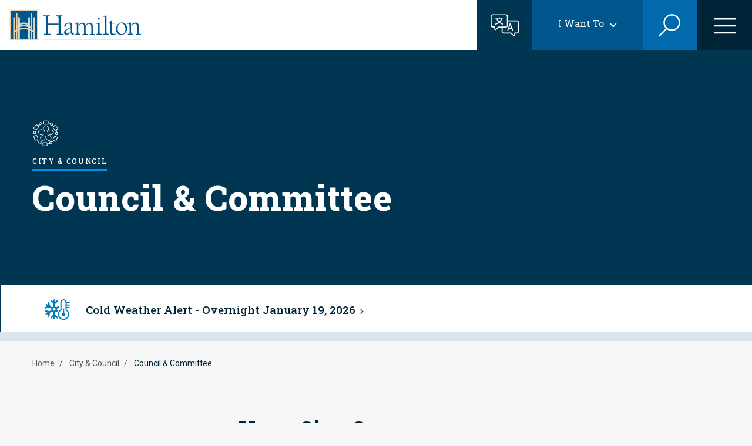

--- FILE ---
content_type: text/html; charset=UTF-8
request_url: https://www.hamilton.ca/city-council/council-committee
body_size: 54358
content:

<!DOCTYPE html>
<html lang="en" dir="ltr">
  <head>
    <meta charset="utf-8" />
<link rel="canonical" href="https://www.hamilton.ca/city-council/council-committee" />
<meta name="Generator" content="Drupal 10 (https://www.drupal.org)" />
<meta name="MobileOptimized" content="width" />
<meta name="HandheldFriendly" content="true" />
<meta name="viewport" content="width=device-width, initial-scale=1.0" />
<link rel="icon" href="/themes/custom/hami_glider/hami-favicon.svg" type="image/svg+xml" />
<script src="/sites/default/files/eu_cookie_compliance/eu_cookie_compliance.script.js?t5xo7a" defer></script>
<script>window.a2a_config=window.a2a_config||{};a2a_config.callbacks=[];a2a_config.overlays=[];a2a_config.templates={};a2a_config.icon_color = "#1A61A9";</script>

    <title>Council &amp; Committee | City of Hamilton</title>
    <link rel="stylesheet" media="all" href="/sites/default/files/css/css_S5vr5r_0mfggoSLXeNTzXwxzBnP0ZFC2U7DwWSVk2og.css?delta=0&amp;language=en&amp;theme=hami_glider&amp;include=[base64]" />
<link rel="stylesheet" media="all" href="//cdnjs.cloudflare.com/ajax/libs/font-awesome/6.6.0/css/all.min.css" />
<link rel="stylesheet" media="all" href="/sites/default/files/css/css_7zmRMhLizRnuVVAaGUgsb1DybQUNp_g1kb6CqsazOlQ.css?delta=2&amp;language=en&amp;theme=hami_glider&amp;include=[base64]" />
<link rel="stylesheet" media="all" href="/sites/default/files/css/css_fQgABM9aMUpRUWc7yiNK5I3QsoYrJpGc2-7YnLnz5e4.css?delta=3&amp;language=en&amp;theme=hami_glider&amp;include=[base64]" />
<link rel="stylesheet" media="all" href="//cdn.jsdelivr.net/npm/nice-select2@2.0.0/dist/css/nice-select2.css" />
<link rel="stylesheet" media="all" href="//fonts.googleapis.com/css2?family=Bebas+Neue&amp;family=Mulish:wght@700&amp;family=Roboto:wght@400;700&amp;family=Roboto+Slab:wght@400;500;600;800;900&amp;display=swap" />
<link rel="stylesheet" media="all" href="/themes/custom/hami_glider/dist/css/styles.min.css?v=212&amp;t5xo7a" />

    <script type="application/json" data-drupal-selector="drupal-settings-json">{"path":{"baseUrl":"\/","pathPrefix":"","currentPath":"node\/18","currentPathIsAdmin":false,"isFront":false,"currentLanguage":"en"},"pluralDelimiter":"\u0003","suppressDeprecationErrors":true,"gtm":{"tagId":null,"settings":{"data_layer":"dataLayer","include_classes":false,"allowlist_classes":"google\nnonGooglePixels\nnonGoogleScripts\nnonGoogleIframes","blocklist_classes":"customScripts\ncustomPixels","include_environment":false,"environment_id":"","environment_token":""},"tagIds":["GTM-NG98MJ9"]},"gtag":{"tagId":"","consentMode":false,"otherIds":[],"events":[],"additionalConfigInfo":[]},"ajaxPageState":{"libraries":"[base64]","theme":"hami_glider","theme_token":null},"ajaxTrustedUrl":{"form_action_p_pvdeGsVG5zNF_XLGPTvYSKCf43t8qZYSwcfZl2uzM":true,"\/city-council\/council-committee?ajax_form=1":true,"\/search":true},"eu_cookie_compliance":{"cookie_policy_version":"1.0.0","popup_enabled":true,"popup_agreed_enabled":false,"popup_hide_agreed":false,"popup_clicking_confirmation":false,"popup_scrolling_confirmation":false,"popup_html_info":"\u003Ch2\u003ECookies\u003C\/h2\u003E\n\u003Cdiv role=\u0022alertdialog\u0022 aria-labelledby=\u0022popup-text\u0022  class=\u0022eu-cookie-compliance-banner eu-cookie-compliance-banner-info eu-cookie-compliance-banner--categories\u0022\u003E\n        \u003Cdiv class=\u0022popup-content info eu-cookie-compliance-content\u0022\u003E\n        \u003Cdiv id=\u0022popup-text\u0022 class=\u0022eu-cookie-compliance-message\u0022\u003E\n            \u003Cp\u003EWe use cookies and similar technologies to help personalise content, tailor and measure ads and provide a better experience. By clicking accept, you agree to this, as outlined in our \u003Ca href=\u0022\/\u0022 title=\u0022Cookies Policy\u0022\u003ECookies Policy\u003C\/a\u003E\u003C\/p\u003E\n                    \u003C\/div\u003E\n\n                    \u003Cdiv id=\u0022eu-cookie-compliance-categories\u0022 class=\u0022eu-cookie-compliance-categories\u0022\u003E\n                                    \u003Cdiv class=\u0022eu-cookie-compliance-category\u0022\u003E\n                        \u003Cdiv\u003E\n                            \u003Cinput type=\u0022checkbox\u0022 name=\u0022cookie-categories\u0022 id=\u0022cookie-category-strictly_necessary_cookies\u0022\n                                   value=\u0022strictly_necessary_cookies\u0022\n                                     checked                                      disabled  \u003E\n                            \u003Clabel for=\u0022cookie-category-strictly_necessary_cookies\u0022\u003EStrictly Necessary Cookies\u003C\/label\u003E\n                        \u003C\/div\u003E\n                                                    \u003Cdiv class=\u0022eu-cookie-compliance-category-description\u0022\u003EThese cookies are essential for the website to function and cannot be switched off in our systems. They are usually only set in response to actions made by you which amount to a request for services, such as setting your cookies preferences. You can set your browser to block or alert you about these cookies, but some parts of the website will not then work.\u003C\/div\u003E\n                                            \u003C\/div\u003E\n                                    \u003Cdiv class=\u0022eu-cookie-compliance-category\u0022\u003E\n                        \u003Cdiv\u003E\n                            \u003Cinput type=\u0022checkbox\u0022 name=\u0022cookie-categories\u0022 id=\u0022cookie-category-performance_cookies\u0022\n                                   value=\u0022performance_cookies\u0022\n                                                                         \u003E\n                            \u003Clabel for=\u0022cookie-category-performance_cookies\u0022\u003EPerformance Cookies\u003C\/label\u003E\n                        \u003C\/div\u003E\n                                                    \u003Cdiv class=\u0022eu-cookie-compliance-category-description\u0022\u003EThese cookies allow us to count visits and traffic sources so we can measure and improve the performance of our site. They help us to know which pages are the most and least popular and see how visitors move around the site. All information these cookies collect is aggregated and therefore anonymous. If you do not allow these cookies we will not know when you have visited our site, and will not be able to monitor its performance.\u003C\/div\u003E\n                                            \u003C\/div\u003E\n                                                    \u003Cdiv class=\u0022eu-cookie-compliance-categories-buttons\u0022\u003E\n                        \u003Cbutton type=\u0022button\u0022\n                                class=\u0022eu-cookie-compliance-save-preferences-button btn btn--primary\u0022\u003E\n                            Save\n                            \u003Csvg xmlns=\u0022http:\/\/www.w3.org\/2000\/svg\u0022 viewBox=\u00220 0 48 48\u0022\u003E\n                                \u003Cpolygon fill=\u0022currentColor\u0022 points=\u002240.6,12.1 17,35.7 7.4,26.1 4.6,29 17,41.3 43.4,14.9\u0022\/\u003E\n                            \u003C\/svg\u003E\n                        \u003C\/button\u003E\n                    \u003C\/div\u003E\n                            \u003C\/div\u003E\n            \u003C\/div\u003E\n    \u003Cdiv id=\u0022popup-buttons\u0022\n         class=\u0022eu-cookie-compliance-buttons eu-cookie-compliance-has-categories\u0022\u003E\n                \u003Cbutton type=\u0022button\u0022 class=\u0022agree-button eu-cookie-compliance-default-button btn btn--primary\u0022\u003E\n            Accept\n            \u003Csvg xmlns=\u0022http:\/\/www.w3.org\/2000\/svg\u0022 viewBox=\u00220 0 48 48\u0022\u003E\n                \u003Cpolygon fill=\u0022currentColor\u0022 points=\u002240.6,12.1 17,35.7 7.4,26.1 4.6,29 17,41.3 43.4,14.9\u0022\/\u003E\n            \u003C\/svg\u003E\n        \u003C\/button\u003E\n                \u003Cbutton type=\u0022button\u0022 class=\u0022btn btn--secondary btn--preferences\u0022\u003EPreferences\u003C\/button\u003E\n                    \u003Cbutton type=\u0022button\u0022 class=\u0022eu-cookie-withdraw-button visually-hidden\u0022\u003EWithdraw consent\u003C\/button\u003E\n            \u003C\/div\u003E\n\u003C\/div\u003E","use_mobile_message":false,"mobile_popup_html_info":"\u003Ch2\u003ECookies\u003C\/h2\u003E\n\u003Cdiv role=\u0022alertdialog\u0022 aria-labelledby=\u0022popup-text\u0022  class=\u0022eu-cookie-compliance-banner eu-cookie-compliance-banner-info eu-cookie-compliance-banner--categories\u0022\u003E\n        \u003Cdiv class=\u0022popup-content info eu-cookie-compliance-content\u0022\u003E\n        \u003Cdiv id=\u0022popup-text\u0022 class=\u0022eu-cookie-compliance-message\u0022\u003E\n            \n                    \u003C\/div\u003E\n\n                    \u003Cdiv id=\u0022eu-cookie-compliance-categories\u0022 class=\u0022eu-cookie-compliance-categories\u0022\u003E\n                                    \u003Cdiv class=\u0022eu-cookie-compliance-category\u0022\u003E\n                        \u003Cdiv\u003E\n                            \u003Cinput type=\u0022checkbox\u0022 name=\u0022cookie-categories\u0022 id=\u0022cookie-category-strictly_necessary_cookies\u0022\n                                   value=\u0022strictly_necessary_cookies\u0022\n                                     checked                                      disabled  \u003E\n                            \u003Clabel for=\u0022cookie-category-strictly_necessary_cookies\u0022\u003EStrictly Necessary Cookies\u003C\/label\u003E\n                        \u003C\/div\u003E\n                                                    \u003Cdiv class=\u0022eu-cookie-compliance-category-description\u0022\u003EThese cookies are essential for the website to function and cannot be switched off in our systems. They are usually only set in response to actions made by you which amount to a request for services, such as setting your cookies preferences. You can set your browser to block or alert you about these cookies, but some parts of the website will not then work.\u003C\/div\u003E\n                                            \u003C\/div\u003E\n                                    \u003Cdiv class=\u0022eu-cookie-compliance-category\u0022\u003E\n                        \u003Cdiv\u003E\n                            \u003Cinput type=\u0022checkbox\u0022 name=\u0022cookie-categories\u0022 id=\u0022cookie-category-performance_cookies\u0022\n                                   value=\u0022performance_cookies\u0022\n                                                                         \u003E\n                            \u003Clabel for=\u0022cookie-category-performance_cookies\u0022\u003EPerformance Cookies\u003C\/label\u003E\n                        \u003C\/div\u003E\n                                                    \u003Cdiv class=\u0022eu-cookie-compliance-category-description\u0022\u003EThese cookies allow us to count visits and traffic sources so we can measure and improve the performance of our site. They help us to know which pages are the most and least popular and see how visitors move around the site. All information these cookies collect is aggregated and therefore anonymous. If you do not allow these cookies we will not know when you have visited our site, and will not be able to monitor its performance.\u003C\/div\u003E\n                                            \u003C\/div\u003E\n                                                    \u003Cdiv class=\u0022eu-cookie-compliance-categories-buttons\u0022\u003E\n                        \u003Cbutton type=\u0022button\u0022\n                                class=\u0022eu-cookie-compliance-save-preferences-button btn btn--primary\u0022\u003E\n                            Save\n                            \u003Csvg xmlns=\u0022http:\/\/www.w3.org\/2000\/svg\u0022 viewBox=\u00220 0 48 48\u0022\u003E\n                                \u003Cpolygon fill=\u0022currentColor\u0022 points=\u002240.6,12.1 17,35.7 7.4,26.1 4.6,29 17,41.3 43.4,14.9\u0022\/\u003E\n                            \u003C\/svg\u003E\n                        \u003C\/button\u003E\n                    \u003C\/div\u003E\n                            \u003C\/div\u003E\n            \u003C\/div\u003E\n    \u003Cdiv id=\u0022popup-buttons\u0022\n         class=\u0022eu-cookie-compliance-buttons eu-cookie-compliance-has-categories\u0022\u003E\n                \u003Cbutton type=\u0022button\u0022 class=\u0022agree-button eu-cookie-compliance-default-button btn btn--primary\u0022\u003E\n            Accept\n            \u003Csvg xmlns=\u0022http:\/\/www.w3.org\/2000\/svg\u0022 viewBox=\u00220 0 48 48\u0022\u003E\n                \u003Cpolygon fill=\u0022currentColor\u0022 points=\u002240.6,12.1 17,35.7 7.4,26.1 4.6,29 17,41.3 43.4,14.9\u0022\/\u003E\n            \u003C\/svg\u003E\n        \u003C\/button\u003E\n                \u003Cbutton type=\u0022button\u0022 class=\u0022btn btn--secondary btn--preferences\u0022\u003EPreferences\u003C\/button\u003E\n                    \u003Cbutton type=\u0022button\u0022 class=\u0022eu-cookie-withdraw-button visually-hidden\u0022\u003EWithdraw consent\u003C\/button\u003E\n            \u003C\/div\u003E\n\u003C\/div\u003E","mobile_breakpoint":768,"popup_html_agreed":false,"popup_use_bare_css":true,"popup_height":"auto","popup_width":"100%","popup_delay":1000,"popup_link":"\/","popup_link_new_window":true,"popup_position":false,"fixed_top_position":true,"popup_language":"en","store_consent":true,"better_support_for_screen_readers":false,"cookie_name":"","reload_page":false,"domain":"","domain_all_sites":false,"popup_eu_only":false,"popup_eu_only_js":false,"cookie_lifetime":100,"cookie_session":0,"set_cookie_session_zero_on_disagree":0,"disagree_do_not_show_popup":false,"method":"categories","automatic_cookies_removal":true,"allowed_cookies":"","withdraw_markup":"\u003Cbutton type=\u0022button\u0022 class=\u0022eu-cookie-withdraw-tab\u0022\u003EPrivacy settings\u003C\/button\u003E\n\u003Cdiv aria-labelledby=\u0022popup-text\u0022 class=\u0022eu-cookie-withdraw-banner\u0022\u003E\n  \u003Cdiv class=\u0022popup-content info eu-cookie-compliance-content\u0022\u003E\n    \u003Cdiv id=\u0022popup-text\u0022 class=\u0022eu-cookie-compliance-message\u0022 role=\u0022document\u0022\u003E\n      \u003Ch2\u003EWe use cookies on this site to enhance your user experience\u003C\/h2\u003E\u003Cp\u003EYou have given your consent for us to set cookies.\u003C\/p\u003E\n    \u003C\/div\u003E\n    \u003Cdiv id=\u0022popup-buttons\u0022 class=\u0022eu-cookie-compliance-buttons\u0022\u003E\n      \u003Cbutton type=\u0022button\u0022 class=\u0022eu-cookie-withdraw-button \u0022\u003EWithdraw consent\u003C\/button\u003E\n    \u003C\/div\u003E\n  \u003C\/div\u003E\n\u003C\/div\u003E","withdraw_enabled":false,"reload_options":0,"reload_routes_list":"","withdraw_button_on_info_popup":false,"cookie_categories":["strictly_necessary_cookies","performance_cookies"],"cookie_categories_details":{"strictly_necessary_cookies":{"uuid":"679aae7e-2506-406c-bbec-39e9808f14bf","langcode":"en","status":true,"dependencies":[],"id":"strictly_necessary_cookies","label":"Strictly Necessary Cookies","description":"These cookies are essential for the website to function and cannot be switched off in our systems. They are usually only set in response to actions made by you which amount to a request for services, such as setting your cookies preferences. You can set your browser to block or alert you about these cookies, but some parts of the website will not then work.","checkbox_default_state":"required","weight":-9},"performance_cookies":{"uuid":"1e4efe3d-7530-44b3-90aa-bf97f7438d1c","langcode":"en","status":true,"dependencies":[],"id":"performance_cookies","label":"Performance Cookies","description":"These cookies allow us to count visits and traffic sources so we can measure and improve the performance of our site. They help us to know which pages are the most and least popular and see how visitors move around the site. All information these cookies collect is aggregated and therefore anonymous. If you do not allow these cookies we will not know when you have visited our site, and will not be able to monitor its performance.","checkbox_default_state":"unchecked","weight":-8}},"enable_save_preferences_button":true,"cookie_value_disagreed":"0","cookie_value_agreed_show_thank_you":"1","cookie_value_agreed":"2","containing_element":"body","settings_tab_enabled":false,"olivero_primary_button_classes":"","olivero_secondary_button_classes":"","close_button_action":"","open_by_default":false,"modules_allow_popup":true,"hide_the_banner":false,"geoip_match":true},"ajax":{"edit-no":{"callback":[{},"ajaxCallback"],"wrapper":"page-feedback-form-wrapper","disable-refocus":true,"event":"mousedown","keypress":true,"prevent":"click","url":"\/city-council\/council-committee?ajax_form=1","httpMethod":"POST","dialogType":"ajax","submit":{"_triggering_element_name":"no","_triggering_element_value":"No"}},"edit-yes":{"callback":[{},"ajaxCallback"],"wrapper":"page-feedback-form-wrapper","disable-refocus":true,"event":"mousedown","keypress":true,"prevent":"click","url":"\/city-council\/council-committee?ajax_form=1","httpMethod":"POST","dialogType":"ajax","submit":{"_triggering_element_name":"yes","_triggering_element_value":"Yes"}}},"search_api_autocomplete":{"search":{"auto_submit":true,"min_length":3}},"user":{"uid":0,"permissionsHash":"057a54c467fdbdb9251fb72f55f2b27e7fcd957f905e18a68c8233d0831cb0f4"}}</script>
<script src="/sites/default/files/js/js_VLCyt1CnGJgZ6wC65NSFcnRSm0CFnkgRasjZ7xVKaXo.js?scope=header&amp;delta=0&amp;language=en&amp;theme=hami_glider&amp;include=[base64]"></script>
<script src="/modules/contrib/google_tag/js/gtm.js?t5xo7a"></script>
<script src="/modules/contrib/google_tag/js/gtag.js?t5xo7a"></script>

  </head>
  <body class="section-color--0095f3 body-sidebars-none alias--city-council-council-committee nodetype--landing_page logged-out path-node page-node-type-landing-page    bg- d-flex flex-column">
        <a href="#main" class="visually-hidden focusable skip-link">
      Skip to main content
    </a>
    <noscript><iframe src="https://www.googletagmanager.com/ns.html?id=GTM-NG98MJ9"
                  height="0" width="0" style="display:none;visibility:hidden"></iframe></noscript>

      <div class="dialog-off-canvas-main-canvas" data-off-canvas-main-canvas>
    


<div  class="page-standard" id="pg__c">
        <header id="header" class="header">
        <div class="container-fluid navbar">
              <div class="region region-header-branding">
    <div id="block-hami-glider-branding" class="block block-hami-site-section block-hami-system-branding-block">
  
    
    <a href="/" rel="home" class="site-logo navbar-brand">
    <img src="/themes/custom/hami_glider/images/branding/hamilton-logo.svg" alt="Home" class="img-fluid" />
  </a>
  </div>

  </div>

                            <div class="nav-togglers">
                    <a href="/translate" title="Translate this page">
                        <button type="button" class="navbar-translate main-menu-toggle-button main-menu-toggle-button--translate">
                            <span class="sr-only">Translate this page</span>
                        </button>
                    </a>
                                                                <button class="navbar-i-want-to main-menu-toggle-button main-menu-toggle-button--iwt">
                          <span class="navbar-i-want-to--text">I Want To</span>
                        </button>
                                                                <button type="button" class="navbar-search main-menu-toggle-button main-menu-toggle-button--search">
                          <span class="sr-only">Search</span>
                        </button>
                                                                <button type="button" class="navbar-main main-menu-toggle-button main-menu-toggle-button--menu">
                          <span class="sr-only">Open the menu</span>
                        </button>
                                    </div>
                    </div>

        <div class="container-fluid p-0">
              <div class="region region-header-menu">
    <nav role="navigation" aria-labelledby="block-i-want-to-navigation-menu" id="block-i-want-to-navigation" class="block block-menu navigation menu--want-to-navigation">
            
  <h2 class="visually-hidden" id="block-i-want-to-navigation-menu">&quot;I want to&quot; Navigation</h2>
  

        
                        <ul data-region="header_menu" class="menu">
                                                                            
                <li class="menu-item nav-item nav-item--expanded menu-item--has-children">
                    <div class="menu--container">
                        

                                                    <span class="menu--icon">
  <div class="field field--name-field-icon field--type-entity-reference field--label-hidden field__items">
        <div class="field__item">    <img loading="lazy" src="/sites/default/files/styles/menu_icon/public/2022-12/icon_apply.png?itok=C4z4C8qm" width="26" height="28" alt="apply" class="img-fluid image-style-menu-icon" />



</div>
  </div></span>
                                                                            <a href="#" class="nav-link ">Apply &amp; Register</a>
                                            </div>
                                                                                <ul class="dropdown-menu menu--dropdown-menu mx-0 menu--1">
                                                                            
                <li class="menu-item nav-item menu-item--no-children">
                    <div class="menu--container">
                        

                                                                            <a href="/build-invest-grow/construction-renovation/residential-building-renovation" class="nav-link nav-item--no-icon" data-drupal-link-system-path="node/3503">Building Permit</a>
                                            </div>
                                    </li>
                                                                                
                <li class="menu-item nav-item menu-item--no-children">
                    <div class="menu--container">
                        

                                                                            <a href="/build-invest-grow/starting-small-business/business-licences" class="nav-link nav-item--no-icon" data-drupal-link-system-path="node/3267">Business Licence</a>
                                            </div>
                                    </li>
                                                                                
                <li class="menu-item nav-item menu-item--no-children">
                    <div class="menu--container">
                        

                                                                            <a href="/city-council/jobs-city" class="nav-link nav-item--no-icon" data-drupal-link-system-path="node/109">Jobs at the City</a>
                                            </div>
                                    </li>
                                                                                
                <li class="menu-item nav-item menu-item--no-children">
                    <div class="menu--container">
                        

                                                                            <a href="/home-neighbourhood/property-taxes/property-tax-billing" class="nav-link nav-item--no-icon" data-drupal-link-system-path="node/3148">Property Tax eBilling</a>
                                            </div>
                                    </li>
                                                                                
                <li class="menu-item nav-item menu-item--no-children">
                    <div class="menu--container">
                        

                                                                            <a href="/things-do/recreation/programs" class="nav-link nav-item--no-icon" data-drupal-link-system-path="node/3068">Recreation Programs</a>
                                            </div>
                                    </li>
                                                                                
                <li class="menu-item nav-item menu-item--no-children">
                    <div class="menu--container">
                        

                                                                            <a href="/people-programs/cityhousing-hamilton/applicants/application-process" class="nav-link nav-item--no-icon" data-drupal-link-system-path="node/75594">Subsidized Housing</a>
                                            </div>
                                    </li>
                                                                                
                <li class="menu-item nav-item menu-item--no-children">
                    <div class="menu--container">
                        

                                                                            <a href="/home-neighbourhood/property-taxes/vacant-unit-tax" class="nav-link nav-item--no-icon" data-drupal-link-system-path="node/57941">Vacant Unit Declaration</a>
                                            </div>
                                    </li>
                                                                                
                <li class="menu-item nav-item menu-item--no-children">
                    <div class="menu--container">
                        

                                                                            <a href="/reserve-book/i-want#apply-register" class="nav-link nav-item--no-icon">View more...</a>
                                            </div>
                                    </li>
                        </ul>
    
                                    </li>
                                                                                
                <li class="menu-item nav-item nav-item--expanded menu-item--has-children">
                    <div class="menu--container">
                        

                                                    <span class="menu--icon">
  <div class="field field--name-field-icon field--type-entity-reference field--label-hidden field__items">
        <div class="field__item">    <img loading="lazy" src="/sites/default/files/styles/menu_icon/public/2022-12/icon_pay.png?itok=2fzTC5OW" width="28" height="21" alt="pay" class="img-fluid image-style-menu-icon" />



</div>
  </div></span>
                                                                            <a href="#" class="nav-link ">Payments</a>
                                            </div>
                                                                                <ul class="dropdown-menu menu--dropdown-menu mx-0 menu--1">
                                                                            
                <li class="menu-item nav-item menu-item--no-children">
                    <div class="menu--container">
                        

                                                                            <a href="/home-neighbourhood/tickets-fines-penalties/administrative-penalty-notice" class="nav-link nav-item--no-icon" data-drupal-link-system-path="node/2829">Administrative Penalty Notice</a>
                                            </div>
                                    </li>
                                                                                
                <li class="menu-item nav-item menu-item--no-children">
                    <div class="menu--container">
                        

                                                                            <a href="/home-neighbourhood/animals-pets/cats/register-your-cat" class="nav-link nav-item--no-icon" data-drupal-link-system-path="node/2874">Cat Registration</a>
                                            </div>
                                    </li>
                                                                                
                <li class="menu-item nav-item menu-item--no-children">
                    <div class="menu--container">
                        

                                                                            <a href="/home-neighbourhood/animals-pets/dogs/dog-licence" class="nav-link nav-item--no-icon" data-drupal-link-system-path="node/2888">Dog Licence</a>
                                            </div>
                                    </li>
                                                                                
                <li class="menu-item nav-item menu-item--no-children">
                    <div class="menu--container">
                        

                                                                            <a href="/home-neighbourhood/animals-pets/volunteer-or-donate/donate-animal-services" class="nav-link nav-item--no-icon" data-drupal-link-system-path="node/189">Donate to Animal Services</a>
                                            </div>
                                    </li>
                                                                                
                <li class="menu-item nav-item menu-item--no-children">
                    <div class="menu--container">
                        

                                                                            <a href="/home-neighbourhood/tickets-fines-penalties/parking-penalty-notice" class="nav-link nav-item--no-icon" data-drupal-link-system-path="node/2827">Parking Penalty Notice</a>
                                            </div>
                                    </li>
                                                                                
                <li class="menu-item nav-item menu-item--no-children">
                    <div class="menu--container">
                        

                                                                            <a href="/home-neighbourhood/property-taxes/property-tax-billing/pay-your-property-tax" class="nav-link nav-item--no-icon" data-drupal-link-system-path="node/3160">Property Tax</a>
                                            </div>
                                    </li>
                                                                                
                <li class="menu-item nav-item menu-item--no-children">
                    <div class="menu--container">
                        

                                                                            <a href="/home-neighbourhood/tickets-fines-penalties/provincial-offences-notice" class="nav-link nav-item--no-icon" data-drupal-link-system-path="node/2828">Provincial Offences Notice</a>
                                            </div>
                                    </li>
                                                                                
                <li class="menu-item nav-item menu-item--no-children">
                    <div class="menu--container">
                        

                                                                            <a href="/reserve-book/i-want#payments" class="nav-link nav-item--no-icon">View more...</a>
                                            </div>
                                    </li>
                        </ul>
    
                                    </li>
                                                                                
                <li class="menu-item nav-item nav-item--expanded menu-item--has-children">
                    <div class="menu--container">
                        

                                                    <span class="menu--icon">
  <div class="field field--name-field-icon field--type-entity-reference field--label-hidden field__items">
        <div class="field__item">    <img loading="lazy" src="/sites/default/files/styles/menu_icon/public/2022-12/icon_calendar.png?itok=94cUnoaK" width="28" height="28" alt="calendar" class="img-fluid image-style-menu-icon" />



</div>
  </div></span>
                                                                            <a href="#" class="nav-link ">Reserve &amp; Book</a>
                                            </div>
                                                                                <ul class="dropdown-menu menu--dropdown-menu mx-0 menu--1">
                                                                            
                <li class="menu-item nav-item menu-item--no-children">
                    <div class="menu--container">
                        

                                                                            <a href="/build-invest-grow/construction-renovation/residential-building-renovation/building-inspections" class="nav-link nav-item--no-icon" data-drupal-link-system-path="node/3557">Building Inspections</a>
                                            </div>
                                    </li>
                                                                                
                <li class="menu-item nav-item menu-item--no-children">
                    <div class="menu--container">
                        

                                                                            <a href="/things-do/venues-facilities-bookings" class="nav-link nav-item--no-icon" data-drupal-link-system-path="node/54772">Event Planning &amp; Rentals</a>
                                            </div>
                                    </li>
                                                                                
                <li class="menu-item nav-item menu-item--no-children">
                    <div class="menu--container">
                        

                                                                            <a href="/things-do/golf-hamilton/book-tee-times-online" class="nav-link nav-item--no-icon" data-drupal-link-system-path="node/3547">Golf Tee Time</a>
                                            </div>
                                    </li>
                                                                                
                <li class="menu-item nav-item menu-item--no-children">
                    <div class="menu--container">
                        

                                                                            <a href="/city-council/awards-tributes/hamilton-signature-sign" class="nav-link nav-item--no-icon" data-drupal-link-system-path="node/80044">Hamilton Sign Lighting</a>
                                            </div>
                                    </li>
                                                                                
                <li class="menu-item nav-item menu-item--no-children">
                    <div class="menu--container">
                        

                                                                            <a href="/home-neighbourhood/emergency-services/paramedics/about-hamilton-paramedic-service" class="nav-link nav-item--no-icon" data-drupal-link-system-path="node/3400">Paramedic &amp; Ambulance</a>
                                            </div>
                                    </li>
                                                                                
                <li class="menu-item nav-item menu-item--no-children">
                    <div class="menu--container">
                        

                                                                            <a href="/people-programs/public-health/diseases-conditions/respiratory-illnesses/respiratory-vaccines" class="nav-link nav-item--no-icon" data-drupal-link-system-path="node/79989">Respiratory Vaccine</a>
                                            </div>
                                    </li>
                                                                                
                <li class="menu-item nav-item menu-item--no-children">
                    <div class="menu--container">
                        

                                                                            <a href="/people-programs/public-health/vaccines-immunizations/community-vaccine-clinic" class="nav-link nav-item--no-icon" data-drupal-link-system-path="node/72169">Routine Vaccine</a>
                                            </div>
                                    </li>
                                                                                
                <li class="menu-item nav-item menu-item--no-children">
                    <div class="menu--container">
                        

                                                                            <a href="/reserve-book/i-want#reserve-book" class="nav-link nav-item--no-icon">View more...</a>
                                            </div>
                                    </li>
                        </ul>
    
                                    </li>
                                                                                
                <li class="menu-item nav-item nav-item--expanded menu-item--has-children">
                    <div class="menu--container">
                        

                                                    <span class="menu--icon">
  <div class="field field--name-field-icon field--type-entity-reference field--label-hidden field__items">
        <div class="field__item">    <img loading="lazy" src="/sites/default/files/styles/menu_icon/public/2022-12/icon_register.png?itok=bz730vr6" width="26" height="28" alt="register" class="img-fluid image-style-menu-icon" />



</div>
  </div></span>
                                                                            <a href="#" class="nav-link ">Get Involved</a>
                                            </div>
                                                                                <ul class="dropdown-menu menu--dropdown-menu mx-0 menu--1">
                                                                            
                <li class="menu-item nav-item menu-item--no-children">
                    <div class="menu--container">
                        

                                                                            <a href="https://pub-hamilton.escribemeetings.com/" class="nav-link nav-item--no-icon">Council &amp; Committee Meetings</a>
                                            </div>
                                    </li>
                                                                                
                <li class="menu-item nav-item menu-item--no-children">
                    <div class="menu--container">
                        

                                                                            <a href="/city-council/council-committee/council-committee-meetings/request-speak-committee-council" class="nav-link nav-item--no-icon" data-drupal-link-system-path="node/50">Delegate at Council</a>
                                            </div>
                                    </li>
                                                                                
                <li class="menu-item nav-item menu-item--no-children">
                    <div class="menu--container">
                        

                                                                            <a href="https://engage.hamilton.ca" class="nav-link nav-item--no-icon">Engagement &amp; Consultation</a>
                                            </div>
                                    </li>
                                                                                
                <li class="menu-item nav-item menu-item--no-children">
                    <div class="menu--container">
                        

                                                                            <a href="https://video.isilive.ca/hamilton/council.html" class="nav-link nav-item--no-icon">Livestream - Council Chambers</a>
                                            </div>
                                    </li>
                                                                                
                <li class="menu-item nav-item menu-item--no-children">
                    <div class="menu--container">
                        

                                                                            <a href="https://video.isilive.ca/hamilton/room-192-193.html" class="nav-link nav-item--no-icon">Livestream - Room 192/193</a>
                                            </div>
                                    </li>
                                                                                
                <li class="menu-item nav-item menu-item--no-children">
                    <div class="menu--container">
                        

                                                                            <a href="https://video.isilive.ca/hamilton/room264.html" class="nav-link nav-item--no-icon">Livestream - Room 264</a>
                                            </div>
                                    </li>
                                                                                
                <li class="menu-item nav-item menu-item--no-children">
                    <div class="menu--container">
                        

                                                                            <a href="/city-council/accountability-transparency/lobbyist-registry/search-lobbyist-registry" class="nav-link nav-item--no-icon" data-drupal-link-system-path="node/23379">Lobbyist Registry</a>
                                            </div>
                                    </li>
                                                                                
                <li class="menu-item nav-item menu-item--no-children">
                    <div class="menu--container">
                        

                                                                            <a href="/reserve-book/i-want#get-involved" class="nav-link nav-item--no-icon">View more...</a>
                                            </div>
                                    </li>
                        </ul>
    
                                    </li>
                                                                                
                <li class="menu-item nav-item nav-item--expanded menu-item--has-children">
                    <div class="menu--container">
                        

                                                    <span class="menu--icon">
  <div class="field field--name-field-icon field--type-entity-reference field--label-hidden field__items">
        <div class="field__item">    <img loading="lazy" src="/sites/default/files/styles/menu_icon/public/2022-12/icon_learn.png?itok=6psjpiXQ" width="28" height="21" alt="learn" class="img-fluid image-style-menu-icon" />



</div>
  </div></span>
                                                                            <a href="#" class="nav-link ">Stay Informed</a>
                                            </div>
                                                                                <ul class="dropdown-menu menu--dropdown-menu mx-0 menu--1">
                                                                            
                <li class="menu-item nav-item menu-item--no-children">
                    <div class="menu--container">
                        

                                                                            <a href="/city-council/news-notices" class="nav-link nav-item--no-icon" data-drupal-link-system-path="node/16">City News &amp; Notices</a>
                                            </div>
                                    </li>
                                                                                
                <li class="menu-item nav-item menu-item--no-children">
                    <div class="menu--container">
                        

                                                                            <a href="/city-council/contact-us" class="nav-link nav-item--no-icon" data-drupal-link-system-path="node/2872">Contact Us</a>
                                            </div>
                                    </li>
                                                                                
                <li class="menu-item nav-item menu-item--no-children">
                    <div class="menu--container">
                        

                                                                            <a href="/city-council/by-laws-enforcement/frequently-requested-by-laws" class="nav-link nav-item--no-icon" data-drupal-link-system-path="node/25">Frequently Requested By-laws</a>
                                            </div>
                                    </li>
                                                                                
                <li class="menu-item nav-item menu-item--no-children">
                    <div class="menu--container">
                        

                                                                            <a href="/home-neighbourhood/hsr/schedule-route-tools/schedules-detours" class="nav-link nav-item--no-icon" data-drupal-link-system-path="node/21">HSR Schedules &amp; Detours</a>
                                            </div>
                                    </li>
                                                                                
                <li class="menu-item nav-item menu-item--no-children">
                    <div class="menu--container">
                        

                                                                            <a href="/home-neighbourhood/getting-around/driving-traffic/lane-restrictions-and-road-closures" class="nav-link nav-item--no-icon" data-drupal-link-system-path="node/79178">Lane Restrictions &amp; Road Closures</a>
                                            </div>
                                    </li>
                                                                                
                <li class="menu-item nav-item menu-item--no-children">
                    <div class="menu--container">
                        

                                                                            <a href="/city-council/news-notices/subscribe-e-updates" class="nav-link nav-item--no-icon" data-drupal-link-system-path="node/3174">Subscribe to E-Updates</a>
                                            </div>
                                    </li>
                                                                                
                <li class="menu-item nav-item menu-item--no-children">
                    <div class="menu--container">
                        

                                                                            <a href="/home-neighbourhood/garbage-recycling/waste-collection-schedule" class="nav-link nav-item--no-icon" data-drupal-link-system-path="node/2991">Waste Collection Schedule</a>
                                            </div>
                                    </li>
                                                                                
                <li class="menu-item nav-item menu-item--no-children">
                    <div class="menu--container">
                        

                                                                            <a href="/reserve-book/i-want#stay-informed" class="nav-link nav-item--no-icon">View more...</a>
                                            </div>
                                    </li>
                        </ul>
    
                                    </li>
                        </ul>
    


  </nav>
<div class="views-exposed-form bef-exposed-form block block-views block-views-exposed-filter-blocksearch-all-autocomplete-block" data-drupal-selector="views-exposed-form-search-all-autocomplete-block" id="block-views-block-content-search-hamilton-search">
  <div class="search-wrapper">
    
          <h2>
        <span>Hamilton</span>
        <strong>Search</strong>
      </h2>
        
          <form action="/search" method="get" id="views-exposed-form-search-all-autocomplete-block" accept-charset="UTF-8">
  <div class="form--inline clearfix">
  <div class="js-form-item form-item js-form-type-search-api-autocomplete form-type-search-api-autocomplete js-form-item-keywords form-item-keywords">
      
        <input placeholder="Search by keyword..." data-drupal-selector="edit-keywords" data-search-api-autocomplete-search="search" class="form-autocomplete form-text form-control" data-autocomplete-path="/search_api_autocomplete/search?display=all_autocomplete_block&amp;&amp;filter=keywords" type="text" id="edit-keywords" name="keywords" value="" size="30" maxlength="128" />

        </div>
<div data-drupal-selector="edit-actions" class="form-actions js-form-wrapper form-wrapper" id="edit-actions">    <input data-bef-auto-submit-click="" data-drupal-selector="edit-submit-search" type="submit" id="edit-submit-search" value="Search" class="button js-form-submit form-submit btn btn--primary" /><span></span>
</div>

</div>

</form>

      </div>
</div>
<nav role="navigation" aria-labelledby="block-main-navigation-menu" id="block-main-navigation" class="block block-menu navigation menu--main">
            
  <h2 class="visually-hidden" id="block-main-navigation-menu">Main navigation</h2>
  

        

                        <ul data-region="header_menu" class="menu">
                                                                            
                <li class="menu-item nav-item nav-item--expanded section-color section-color--e85958 menu-item--has-children">
                    <div class="menu--container">
                        

                                                    <span class="menu--icon">    <img loading="lazy" src="/sites/default/files/styles/menu_icon/public/2022-12/icon_people.png?itok=jswDIWbq" width="28" height="26" alt="people" class="img-fluid image-style-menu-icon" />



</span>
                                                                            <a href="/people-programs" class="nav-link" data-drupal-link-system-path="node/34">People &amp; Programs</a>
                                            </div>
                                                                                <ul class="dropdown-menu menu--dropdown-menu mx-0 menu--1">
                                                                            
                <li class="menu-item nav-item nav-item--expanded menu-item--has-children">
                    <div class="menu--container">
                        

                                                                            <a href="/people-programs/adults-55-services" class="nav-link nav-item--no-icon" data-drupal-link-system-path="node/3270">Adults 55+ Services</a>
                                            </div>
                                                                                <ul class="dropdown-menu menu--dropdown-menu mx-0 menu--2 menu--hidden">
                                                                            
                <li class="menu-item nav-item menu-item--no-children">
                    <div class="menu--container">
                        

                                                                            <a href="/people-programs/adults-55-services/age-friendly-hamilton" class="nav-link nav-item--no-icon" data-drupal-link-system-path="node/23184">Age Friendly Hamilton</a>
                                            </div>
                                    </li>
                                                                                
                <li class="menu-item nav-item menu-item--no-children">
                    <div class="menu--container">
                        

                                                                            <a href="/people-programs/adults-55-services/senior-and-older-adult-resources" class="nav-link nav-item--no-icon" data-drupal-link-system-path="node/19604">Senior and Older Adult Resources</a>
                                            </div>
                                    </li>
                        </ul>
    
                                    </li>
                                                                                
                <li class="menu-item nav-item nav-item--expanded menu-item--has-children">
                    <div class="menu--container">
                        

                                                                            <a href="/people-programs/cityhousing-hamilton" class="nav-link nav-item--no-icon" data-drupal-link-system-path="node/84">CityHousing Hamilton</a>
                                            </div>
                                                                                <ul class="dropdown-menu menu--dropdown-menu mx-0 menu--2 menu--hidden">
                                                                            
                <li class="menu-item nav-item nav-item--expanded menu-item--has-children">
                    <div class="menu--container">
                        

                                                                            <a href="/people-programs/cityhousing-hamilton/applicants" class="nav-link nav-item--no-icon" data-drupal-link-system-path="node/73564">Applicants</a>
                                            </div>
                                                                                <ul class="dropdown-menu menu--dropdown-menu mx-0 menu--3 menu--hidden">
                                                                            
                <li class="menu-item nav-item menu-item--no-children">
                    <div class="menu--container">
                        

                                                                            <a href="/people-programs/cityhousing-hamilton/applicants/application-process" class="nav-link nav-item--no-icon" data-drupal-link-system-path="node/75594">Application Process</a>
                                            </div>
                                    </li>
                                                                                
                <li class="menu-item nav-item menu-item--no-children">
                    <div class="menu--container">
                        

                                                                            <a href="/people-programs/cityhousing-hamilton/applicants/housing-search" class="nav-link nav-item--no-icon" data-drupal-link-system-path="node/76224">Housing Search</a>
                                            </div>
                                    </li>
                                                                                
                <li class="menu-item nav-item menu-item--no-children">
                    <div class="menu--container">
                        

                                                                            <a href="/people-programs/cityhousing-hamilton/applicants/market-rent-housing" class="nav-link nav-item--no-icon" data-drupal-link-system-path="node/75595">Market Rent Housing</a>
                                            </div>
                                    </li>
                        </ul>
    
                                    </li>
                                                                                
                <li class="menu-item nav-item nav-item--expanded menu-item--has-children">
                    <div class="menu--container">
                        

                                                                            <a href="/people-programs/cityhousing-hamilton/development-revitalization" class="nav-link nav-item--no-icon" data-drupal-link-system-path="node/85365">Development &amp; Revitalization</a>
                                            </div>
                                                                                <ul class="dropdown-menu menu--dropdown-menu mx-0 menu--3 menu--hidden">
                                                                            
                <li class="menu-item nav-item menu-item--no-children">
                    <div class="menu--container">
                        

                                                                            <a href="/people-programs/cityhousing-hamilton/development-revitalization/asset-renewal" class="nav-link nav-item--no-icon" data-drupal-link-system-path="node/77130">Asset Renewal</a>
                                            </div>
                                    </li>
                                                                                
                <li class="menu-item nav-item nav-item--expanded menu-item--has-children">
                    <div class="menu--container">
                        

                                                                            <a href="/people-programs/cityhousing-hamilton/development-revitalization/development-stories" class="nav-link nav-item--no-icon" data-drupal-link-system-path="node/85425">Development Stories</a>
                                            </div>
                                                                                <ul class="dropdown-menu menu--dropdown-menu mx-0 menu--4 menu--hidden">
                                                                            
                <li class="menu-item nav-item menu-item--no-children">
                    <div class="menu--container">
                        

                                                                            <a href="/people-programs/cityhousing-hamilton/development-revitalization/development-stories/257-king" class="nav-link nav-item--no-icon" data-drupal-link-system-path="node/90687">257 King William Development</a>
                                            </div>
                                    </li>
                                                                                
                <li class="menu-item nav-item menu-item--no-children">
                    <div class="menu--container">
                        

                                                                            <a href="/people-programs/cityhousing-hamilton/development-revitalization/development-stories/8-roxanne-dr" class="nav-link nav-item--no-icon" data-drupal-link-system-path="node/86408">8 Roxanne Dr: A Sustainable Step Forward for CityHousing Hamilton</a>
                                            </div>
                                    </li>
                                                                                
                <li class="menu-item nav-item menu-item--no-children">
                    <div class="menu--container">
                        

                                                                            <a href="/people-programs/cityhousing-hamilton/development-revitalization/development-stories/eastern-canadas" class="nav-link nav-item--no-icon" data-drupal-link-system-path="node/86303">Eastern Canada’s first volumetric modular high-performance building</a>
                                            </div>
                                    </li>
                                                                                
                <li class="menu-item nav-item menu-item--no-children">
                    <div class="menu--container">
                        

                                                                            <a href="/people-programs/cityhousing-hamilton/development-revitalization/development-stories/hamilton-home" class="nav-link nav-item--no-icon" data-drupal-link-system-path="node/86465">Hamilton is Home Initiative</a>
                                            </div>
                                    </li>
                                                                                
                <li class="menu-item nav-item menu-item--no-children">
                    <div class="menu--container">
                        

                                                                            <a href="/people-programs/cityhousing-hamilton/development-revitalization/development-stories/sensitive" class="nav-link nav-item--no-icon" data-drupal-link-system-path="node/90990">Sensitive infill development creates 55 homes</a>
                                            </div>
                                    </li>
                                                                                
                <li class="menu-item nav-item menu-item--no-children">
                    <div class="menu--container">
                        

                                                                            <a href="/people-programs/cityhousing-hamilton/development-revitalization/development-stories/worlds-largest" class="nav-link nav-item--no-icon" data-drupal-link-system-path="node/85426">World’s largest residential Passive House EnerPHit retrofit</a>
                                            </div>
                                    </li>
                        </ul>
    
                                    </li>
                                                                                
                <li class="menu-item nav-item nav-item--expanded menu-item--has-children">
                    <div class="menu--container">
                        

                                                                            <a href="/people-programs/cityhousing-hamilton/development-revitalization/development-projects" class="nav-link nav-item--no-icon" data-drupal-link-system-path="node/85423">Development Projects</a>
                                            </div>
                                                                                <ul class="dropdown-menu menu--dropdown-menu mx-0 menu--4 menu--hidden">
                                                                            
                <li class="menu-item nav-item menu-item--no-children">
                    <div class="menu--container">
                        

                                                                            <a href="/people-programs/cityhousing-hamilton/development-revitalization/development-projects/106-bay-st-n" class="nav-link nav-item--no-icon" data-drupal-link-system-path="node/86310">106 Bay St. N</a>
                                            </div>
                                    </li>
                                                                                
                <li class="menu-item nav-item menu-item--no-children">
                    <div class="menu--container">
                        

                                                                            <a href="/people-programs/cityhousing-hamilton/development-revitalization/development-projects/1620-main-st-e" class="nav-link nav-item--no-icon" data-drupal-link-system-path="node/86312">1620 Main St E</a>
                                            </div>
                                    </li>
                                                                                
                <li class="menu-item nav-item menu-item--no-children">
                    <div class="menu--container">
                        

                                                                            <a href="/people-programs/cityhousing-hamilton/development-revitalization/development-projects/263-main-st-e" class="nav-link nav-item--no-icon" data-drupal-link-system-path="node/86314">263 Main St E</a>
                                            </div>
                                    </li>
                                                                                
                <li class="menu-item nav-item menu-item--no-children">
                    <div class="menu--container">
                        

                                                                            <a href="/people-programs/cityhousing-hamilton/development-revitalization/development-projects/405-james-st-n" class="nav-link nav-item--no-icon" data-drupal-link-system-path="node/86315">405 James St N</a>
                                            </div>
                                    </li>
                                                                                
                <li class="menu-item nav-item menu-item--no-children">
                    <div class="menu--container">
                        

                                                                            <a href="/people-programs/cityhousing-hamilton/development-revitalization/development-projects/500-macnab" class="nav-link nav-item--no-icon" data-drupal-link-system-path="node/85980">500 MacNab Street North</a>
                                            </div>
                                    </li>
                                                                                
                <li class="menu-item nav-item menu-item--no-children">
                    <div class="menu--container">
                        

                                                                            <a href="/people-programs/cityhousing-hamilton/development-revitalization/development-projects/55-queenston" class="nav-link nav-item--no-icon" data-drupal-link-system-path="node/86316">55 Queenston Rd</a>
                                            </div>
                                    </li>
                                                                                
                <li class="menu-item nav-item menu-item--no-children">
                    <div class="menu--container">
                        

                                                                            <a href="/people-programs/cityhousing-hamilton/development-revitalization/development-projects/58-macassa-ave" class="nav-link nav-item--no-icon" data-drupal-link-system-path="node/86317">58 Macassa Ave</a>
                                            </div>
                                    </li>
                                                                                
                <li class="menu-item nav-item menu-item--no-children">
                    <div class="menu--container">
                        

                                                                            <a href="/people-programs/cityhousing-hamilton/development-revitalization/development-projects/8-roxanne-dr" class="nav-link nav-item--no-icon" data-drupal-link-system-path="node/86318">8 Roxanne Dr</a>
                                            </div>
                                    </li>
                                                                                
                <li class="menu-item nav-item menu-item--no-children">
                    <div class="menu--container">
                        

                                                                            <a href="/people-programs/cityhousing-hamilton/development-revitalization/development-projects/257-king" class="nav-link nav-item--no-icon" data-drupal-link-system-path="node/84896">257 King William Street</a>
                                            </div>
                                    </li>
                        </ul>
    
                                    </li>
                        </ul>
    
                                    </li>
                                                                                
                <li class="menu-item nav-item nav-item--expanded menu-item--has-children">
                    <div class="menu--container">
                        

                                                                            <a href="/people-programs/cityhousing-hamilton/tenants" class="nav-link nav-item--no-icon" data-drupal-link-system-path="node/73562">Tenants</a>
                                            </div>
                                                                                <ul class="dropdown-menu menu--dropdown-menu mx-0 menu--3 menu--hidden">
                                                                            
                <li class="menu-item nav-item menu-item--no-children">
                    <div class="menu--container">
                        

                                                                            <a href="/people-programs/cityhousing-hamilton/tenants/complaint-resolution" class="nav-link nav-item--no-icon" data-drupal-link-system-path="node/91667">Complaint Resolution</a>
                                            </div>
                                    </li>
                                                                                
                <li class="menu-item nav-item menu-item--no-children">
                    <div class="menu--container">
                        

                                                                            <a href="/people-programs/cityhousing-hamilton/tenants/housing-support-programs" class="nav-link nav-item--no-icon" data-drupal-link-system-path="node/73581">Housing Support Programs</a>
                                            </div>
                                    </li>
                                                                                
                <li class="menu-item nav-item menu-item--no-children">
                    <div class="menu--container">
                        

                                                                            <a href="/people-programs/cityhousing-hamilton/tenants/maintenance-and-repairs" class="nav-link nav-item--no-icon" data-drupal-link-system-path="node/73584">Maintenance and Repairs</a>
                                            </div>
                                    </li>
                                                                                
                <li class="menu-item nav-item menu-item--no-children">
                    <div class="menu--container">
                        

                                                                            <a href="/people-programs/cityhousing-hamilton/tenants/paying-your-rent" class="nav-link nav-item--no-icon" data-drupal-link-system-path="node/75389">Paying Your Rent</a>
                                            </div>
                                    </li>
                                                                                
                <li class="menu-item nav-item menu-item--no-children">
                    <div class="menu--container">
                        

                                                                            <a href="/people-programs/cityhousing-hamilton/tenants/pest-control-cityhousing-hamilton-request" class="nav-link nav-item--no-icon" data-drupal-link-system-path="node/75422">Pest Control - CityHousing Hamilton Request</a>
                                            </div>
                                    </li>
                                                                                
                <li class="menu-item nav-item menu-item--no-children">
                    <div class="menu--container">
                        

                                                                            <a href="/people-programs/cityhousing-hamilton/tenants/tenant-safety" class="nav-link nav-item--no-icon" data-drupal-link-system-path="node/75495">Tenant Safety</a>
                                            </div>
                                    </li>
                                                                                
                <li class="menu-item nav-item menu-item--no-children">
                    <div class="menu--container">
                        

                                                                            <a href="/people-programs/cityhousing-hamilton/tenants/tenants-first-team" class="nav-link nav-item--no-icon" data-drupal-link-system-path="node/91695">Tenants First Team</a>
                                            </div>
                                    </li>
                                                                                
                <li class="menu-item nav-item menu-item--no-children">
                    <div class="menu--container">
                        

                                                                            <a href="/people-programs/cityhousing-hamilton/tenants/tenants-first" class="nav-link nav-item--no-icon" data-drupal-link-system-path="node/91693">Tenants First</a>
                                            </div>
                                    </li>
                        </ul>
    
                                    </li>
                        </ul>
    
                                    </li>
                                                                                
                <li class="menu-item nav-item nav-item--expanded menu-item--has-children">
                    <div class="menu--container">
                        

                                                                            <a href="/people-programs/community-funding-grant-programs" class="nav-link nav-item--no-icon" data-drupal-link-system-path="node/85">Community Funding &amp; Grant Programs</a>
                                            </div>
                                                                                <ul class="dropdown-menu menu--dropdown-menu mx-0 menu--2 menu--hidden">
                                                                            
                <li class="menu-item nav-item menu-item--no-children">
                    <div class="menu--container">
                        

                                                                            <a href="/people-programs/community-funding-grant-programs/building-safer-communities-grant" class="nav-link nav-item--no-icon" data-drupal-link-system-path="node/86136">Building Safer Communities Grant</a>
                                            </div>
                                    </li>
                                                                                
                <li class="menu-item nav-item nav-item--expanded menu-item--has-children">
                    <div class="menu--container">
                        

                                                                            <a href="/people-programs/community-funding-grant-programs/city-enrichment-fund" class="nav-link nav-item--no-icon" data-drupal-link-system-path="node/78772">City Enrichment Fund</a>
                                            </div>
                                                                                <ul class="dropdown-menu menu--dropdown-menu mx-0 menu--3 menu--hidden">
                                                                            
                <li class="menu-item nav-item menu-item--no-children">
                    <div class="menu--container">
                        

                                                                            <a href="/people-programs/community-funding-grant-programs/city-enrichment-fund/cef-agriculture-program" class="nav-link nav-item--no-icon" data-drupal-link-system-path="node/90046">CEF Agriculture Program</a>
                                            </div>
                                    </li>
                                                                                
                <li class="menu-item nav-item menu-item--no-children">
                    <div class="menu--container">
                        

                                                                            <a href="/people-programs/community-funding-grant-programs/city-enrichment-fund/cef-arts-program" class="nav-link nav-item--no-icon" data-drupal-link-system-path="node/90048">CEF Arts Program</a>
                                            </div>
                                    </li>
                                                                                
                <li class="menu-item nav-item menu-item--no-children">
                    <div class="menu--container">
                        

                                                                            <a href="/people-programs/community-funding-grant-programs/city-enrichment-fund/cef-communities-culture" class="nav-link nav-item--no-icon" data-drupal-link-system-path="node/90050">CEF Communities, Culture &amp; Heritage Program</a>
                                            </div>
                                    </li>
                                                                                
                <li class="menu-item nav-item menu-item--no-children">
                    <div class="menu--container">
                        

                                                                            <a href="/people-programs/community-funding-grant-programs/city-enrichment-fund/cef-community-services" class="nav-link nav-item--no-icon" data-drupal-link-system-path="node/90051">CEF Community Services Program</a>
                                            </div>
                                    </li>
                                                                                
                <li class="menu-item nav-item menu-item--no-children">
                    <div class="menu--container">
                        

                                                                            <a href="/people-programs/community-funding-grant-programs/city-enrichment-fund/cef-digital-program" class="nav-link nav-item--no-icon" data-drupal-link-system-path="node/90052">CEF Digital Program</a>
                                            </div>
                                    </li>
                                                                                
                <li class="menu-item nav-item menu-item--no-children">
                    <div class="menu--container">
                        

                                                                            <a href="/people-programs/community-funding-grant-programs/city-enrichment-fund/cef-environment-program" class="nav-link nav-item--no-icon" data-drupal-link-system-path="node/90062">CEF Environment Program</a>
                                            </div>
                                    </li>
                                                                                
                <li class="menu-item nav-item menu-item--no-children">
                    <div class="menu--container">
                        

                                                                            <a href="/people-programs/community-funding-grant-programs/city-enrichment-fund/cef-sport-active-lifestyles" class="nav-link nav-item--no-icon" data-drupal-link-system-path="node/90059">CEF Sport &amp; Active Lifestyles Program</a>
                                            </div>
                                    </li>
                                                                                
                <li class="menu-item nav-item menu-item--no-children">
                    <div class="menu--container">
                        

                                                                            <a href="/people-programs/community-funding-grant-programs/city-enrichment-fund/cef-appeals-process" class="nav-link nav-item--no-icon" data-drupal-link-system-path="node/91410">CEF Appeals Process</a>
                                            </div>
                                    </li>
                        </ul>
    
                                    </li>
                                                                                
                <li class="menu-item nav-item menu-item--no-children">
                    <div class="menu--container">
                        

                                                                            <a href="/people-programs/community-funding-grant-programs/downtown-hamilton-creative-placemaking-grant" class="nav-link nav-item--no-icon" data-drupal-link-system-path="node/80093">Downtown Hamilton Creative Placemaking Grant</a>
                                            </div>
                                    </li>
                                                                                
                <li class="menu-item nav-item menu-item--no-children">
                    <div class="menu--container">
                        

                                                                            <a href="/people-programs/community-funding-grant-programs/hamilton-future-fund" class="nav-link nav-item--no-icon" data-drupal-link-system-path="node/78773">Hamilton Future Fund</a>
                                            </div>
                                    </li>
                        </ul>
    
                                    </li>
                                                                                
                <li class="menu-item nav-item nav-item--expanded menu-item--has-children">
                    <div class="menu--container">
                        

                                                                            <a href="/people-programs/early-years-child-care" class="nav-link nav-item--no-icon" data-drupal-link-system-path="node/82">Early Years &amp; Child Care</a>
                                            </div>
                                                                                <ul class="dropdown-menu menu--dropdown-menu mx-0 menu--2 menu--hidden">
                                                                            
                <li class="menu-item nav-item nav-item--expanded menu-item--has-children">
                    <div class="menu--container">
                        

                                                                            <a href="/people-programs/early-years-child-care/child-care-services" class="nav-link nav-item--no-icon" data-drupal-link-system-path="node/70973">Child Care Services</a>
                                            </div>
                                                                                <ul class="dropdown-menu menu--dropdown-menu mx-0 menu--3 menu--hidden">
                                                                            
                <li class="menu-item nav-item menu-item--no-children">
                    <div class="menu--container">
                        

                                                                            <a href="/people-programs/early-years-child-care/child-care-services/child-care-registry" class="nav-link nav-item--no-icon" data-drupal-link-system-path="node/54340">Child Care Registry</a>
                                            </div>
                                    </li>
                                                                                
                <li class="menu-item nav-item menu-item--no-children">
                    <div class="menu--container">
                        

                                                                            <a href="/people-programs/early-years-child-care/child-care-services/child-care-subsidy-calculator" class="nav-link nav-item--no-icon" data-drupal-link-system-path="node/2841">Child Care Subsidy Calculator</a>
                                            </div>
                                    </li>
                                                                                
                <li class="menu-item nav-item menu-item--no-children">
                    <div class="menu--container">
                        

                                                                            <a href="/people-programs/early-years-child-care/child-care-services/financial-support-child-care" class="nav-link nav-item--no-icon" data-drupal-link-system-path="node/71028">Financial Support for Child Care</a>
                                            </div>
                                    </li>
                                                                                
                <li class="menu-item nav-item menu-item--no-children">
                    <div class="menu--container">
                        

                                                                            <a href="/people-programs/early-years-child-care/child-care-services/ontario-child-care-tax-credit" class="nav-link nav-item--no-icon" data-drupal-link-system-path="node/71030">Ontario Child Care Tax Credit</a>
                                            </div>
                                    </li>
                                                                                
                <li class="menu-item nav-item menu-item--no-children">
                    <div class="menu--container">
                        

                                                                            <a href="/people-programs/early-years-child-care/child-care-services/red-hill-family-centre" class="nav-link nav-item--no-icon" data-drupal-link-system-path="node/55339">Red Hill Family Centre</a>
                                            </div>
                                    </li>
                        </ul>
    
                                    </li>
                                                                                
                <li class="menu-item nav-item menu-item--no-children">
                    <div class="menu--container">
                        

                                                                            <a href="/people-programs/early-years-child-care/early-childhood-education" class="nav-link nav-item--no-icon" data-drupal-link-system-path="node/82130">Early Childhood Education</a>
                                            </div>
                                    </li>
                                                                                
                <li class="menu-item nav-item nav-item--expanded menu-item--has-children">
                    <div class="menu--container">
                        

                                                                            <a href="/people-programs/early-years-child-care/early-years-services" class="nav-link nav-item--no-icon" data-drupal-link-system-path="node/70972">Early Years Services</a>
                                            </div>
                                                                                <ul class="dropdown-menu menu--dropdown-menu mx-0 menu--3 menu--hidden">
                                                                            
                <li class="menu-item nav-item menu-item--no-children">
                    <div class="menu--container">
                        

                                                                            <a href="/people-programs/early-years-child-care/early-years-services/early-years-community-plan" class="nav-link nav-item--no-icon" data-drupal-link-system-path="node/71033">Early Years Community Plan</a>
                                            </div>
                                    </li>
                                                                                
                <li class="menu-item nav-item menu-item--no-children">
                    <div class="menu--container">
                        

                                                                            <a href="/people-programs/early-years-child-care/early-years-services/early-years-programs-services" class="nav-link nav-item--no-icon" data-drupal-link-system-path="node/71031">Early Years Programs &amp; Services</a>
                                            </div>
                                    </li>
                                                                                
                <li class="menu-item nav-item menu-item--no-children">
                    <div class="menu--container">
                        

                                                                            <a href="/people-programs/early-years-child-care/early-years-services/earlyon-child-and-family-centres" class="nav-link nav-item--no-icon" data-drupal-link-system-path="node/71032">EarlyON Child and Family Centres Locations</a>
                                            </div>
                                    </li>
                        </ul>
    
                                    </li>
                        </ul>
    
                                    </li>
                                                                                
                <li class="menu-item nav-item nav-item--expanded menu-item--has-children">
                    <div class="menu--container">
                        

                                                                            <a href="/people-programs/financial-stability-supports" class="nav-link nav-item--no-icon" data-drupal-link-system-path="node/81">Financial &amp; Stability Supports</a>
                                            </div>
                                                                                <ul class="dropdown-menu menu--dropdown-menu mx-0 menu--2 menu--hidden">
                                                                            
                <li class="menu-item nav-item nav-item--expanded menu-item--has-children">
                    <div class="menu--container">
                        

                                                                            <a href="/people-programs/financial-stability-supports/ontario-works" class="nav-link nav-item--no-icon" data-drupal-link-system-path="node/2881">Ontario Works</a>
                                            </div>
                                                                                <ul class="dropdown-menu menu--dropdown-menu mx-0 menu--3 menu--hidden">
                                                                            
                <li class="menu-item nav-item menu-item--no-children">
                    <div class="menu--container">
                        

                                                                            <a href="/people-programs/financial-stability-supports/ontario-works/apply-ontario-works" class="nav-link nav-item--no-icon" data-drupal-link-system-path="node/2884">Apply for Ontario Works</a>
                                            </div>
                                    </li>
                                                                                
                <li class="menu-item nav-item menu-item--no-children">
                    <div class="menu--container">
                        

                                                                            <a href="/people-programs/financial-stability-supports/ontario-works/access-your-file-mybenefits" class="nav-link nav-item--no-icon" data-drupal-link-system-path="node/2885">Access your file with MyBenefits</a>
                                            </div>
                                    </li>
                                                                                
                <li class="menu-item nav-item menu-item--no-children">
                    <div class="menu--container">
                        

                                                                            <a href="/people-programs/financial-stability-supports/ontario-works/receiving-ontario-works" class="nav-link nav-item--no-icon" data-drupal-link-system-path="node/2886">Receiving Ontario Works</a>
                                            </div>
                                    </li>
                        </ul>
    
                                    </li>
                                                                                
                <li class="menu-item nav-item nav-item--expanded menu-item--has-children">
                    <div class="menu--container">
                        

                                                                            <a href="/people-programs/financial-stability-supports/support-programs" class="nav-link nav-item--no-icon" data-drupal-link-system-path="node/2882">Support Programs</a>
                                            </div>
                                                                                <ul class="dropdown-menu menu--dropdown-menu mx-0 menu--3 menu--hidden">
                                                                            
                <li class="menu-item nav-item menu-item--no-children">
                    <div class="menu--container">
                        

                                                                            <a href="/people-programs/financial-stability-supports/support-programs/learning-earning-and-parenting" class="nav-link nav-item--no-icon" data-drupal-link-system-path="node/80258">Learning, Earning and Parenting Program (LEAP)</a>
                                            </div>
                                    </li>
                                                                                
                <li class="menu-item nav-item menu-item--no-children">
                    <div class="menu--container">
                        

                                                                            <a href="/people-programs/financial-stability-supports/support-programs/dental-denture-services" class="nav-link nav-item--no-icon" data-drupal-link-system-path="node/2894">Dental &amp; Denture Services</a>
                                            </div>
                                    </li>
                                                                                
                <li class="menu-item nav-item menu-item--no-children">
                    <div class="menu--container">
                        

                                                                            <a href="/people-programs/financial-stability-supports/support-programs/free-menstrual-products" class="nav-link nav-item--no-icon" data-drupal-link-system-path="node/2899">Free Menstrual Products</a>
                                            </div>
                                    </li>
                                                                                
                <li class="menu-item nav-item menu-item--no-children">
                    <div class="menu--container">
                        

                                                                            <a href="/people-programs/financial-stability-supports/support-programs/funerals-burials-cremations" class="nav-link nav-item--no-icon" data-drupal-link-system-path="node/2896">Funerals, Burials &amp; Cremations</a>
                                            </div>
                                    </li>
                                                                                
                <li class="menu-item nav-item menu-item--no-children">
                    <div class="menu--container">
                        

                                                                            <a href="/people-programs/financial-stability-supports/support-programs/home-management-program" class="nav-link nav-item--no-icon" data-drupal-link-system-path="node/2897">Home Management Program</a>
                                            </div>
                                    </li>
                                                                                
                <li class="menu-item nav-item menu-item--no-children">
                    <div class="menu--container">
                        

                                                                            <a href="/people-programs/financial-stability-supports/support-programs/special-supports-program" class="nav-link nav-item--no-icon" data-drupal-link-system-path="node/2898">Special Supports Program</a>
                                            </div>
                                    </li>
                                                                                
                <li class="menu-item nav-item menu-item--no-children">
                    <div class="menu--container">
                        

                                                                            <a href="/people-programs/financial-stability-supports/support-programs/snow-clearing-subsidy" class="nav-link nav-item--no-icon" data-drupal-link-system-path="node/2901">Snow Clearing Subsidy</a>
                                            </div>
                                    </li>
                                                                                
                <li class="menu-item nav-item menu-item--no-children">
                    <div class="menu--container">
                        

                                                                            <a href="/people-programs/financial-stability-supports/support-programs/holiday-registry" class="nav-link nav-item--no-icon" data-drupal-link-system-path="node/2900">Holiday Registry</a>
                                            </div>
                                    </li>
                        </ul>
    
                                    </li>
                        </ul>
    
                                    </li>
                                                                                
                <li class="menu-item nav-item nav-item--expanded menu-item--has-children">
                    <div class="menu--container">
                        

                                                                            <a href="/people-programs/hamilton-municipal-cemeteries" class="nav-link nav-item--no-icon" data-drupal-link-system-path="node/87">Hamilton Municipal Cemeteries</a>
                                            </div>
                                                                                <ul class="dropdown-menu menu--dropdown-menu mx-0 menu--2 menu--hidden">
                                                                            
                <li class="menu-item nav-item nav-item--expanded menu-item--has-children">
                    <div class="menu--container">
                        

                                                                            <a href="/people-programs/hamilton-municipal-cemeteries/planning-ahead" class="nav-link nav-item--no-icon" data-drupal-link-system-path="node/121">Planning Ahead</a>
                                            </div>
                                                                                <ul class="dropdown-menu menu--dropdown-menu mx-0 menu--3 menu--hidden">
                                                                            
                <li class="menu-item nav-item menu-item--no-children">
                    <div class="menu--container">
                        

                                                                            <a href="/people-programs/hamilton-municipal-cemeteries/planning-ahead/guide-services-merchandise" class="nav-link nav-item--no-icon" data-drupal-link-system-path="node/2848">Guide to Services &amp; Merchandise</a>
                                            </div>
                                    </li>
                                                                                
                <li class="menu-item nav-item menu-item--no-children">
                    <div class="menu--container">
                        

                                                                            <a href="/people-programs/hamilton-municipal-cemeteries/planning-ahead/pre-planning" class="nav-link nav-item--no-icon" data-drupal-link-system-path="node/2847">Pre-Planning</a>
                                            </div>
                                    </li>
                                                                                
                <li class="menu-item nav-item menu-item--no-children">
                    <div class="menu--container">
                        

                                                                            <a href="/people-programs/hamilton-municipal-cemeteries/planning-ahead/start-conversation" class="nav-link nav-item--no-icon" data-drupal-link-system-path="node/2846">Start The Conversation</a>
                                            </div>
                                    </li>
                        </ul>
    
                                    </li>
                                                                                
                <li class="menu-item nav-item nav-item--expanded menu-item--has-children">
                    <div class="menu--container">
                        

                                                                            <a href="/people-programs/hamilton-municipal-cemeteries/cremation-burial" class="nav-link nav-item--no-icon" data-drupal-link-system-path="node/155">Cremation &amp; Burial</a>
                                            </div>
                                                                                <ul class="dropdown-menu menu--dropdown-menu mx-0 menu--3 menu--hidden">
                                                                            
                <li class="menu-item nav-item menu-item--no-children">
                    <div class="menu--container">
                        

                                                                            <a href="/people-programs/hamilton-municipal-cemeteries/cremation-burial/burial-options" class="nav-link nav-item--no-icon" data-drupal-link-system-path="node/2852">Burial Options</a>
                                            </div>
                                    </li>
                                                                                
                <li class="menu-item nav-item menu-item--no-children">
                    <div class="menu--container">
                        

                                                                            <a href="/people-programs/hamilton-municipal-cemeteries/cremation-burial/cremation-options" class="nav-link nav-item--no-icon" data-drupal-link-system-path="node/2851">Cremation Options</a>
                                            </div>
                                    </li>
                                                                                
                <li class="menu-item nav-item menu-item--no-children">
                    <div class="menu--container">
                        

                                                                            <a href="/people-programs/hamilton-municipal-cemeteries/cremation-burial/family-pet-burial" class="nav-link nav-item--no-icon" data-drupal-link-system-path="node/91097">Family &amp; Pet Burial</a>
                                            </div>
                                    </li>
                                                                                
                <li class="menu-item nav-item menu-item--no-children">
                    <div class="menu--container">
                        

                                                                            <a href="/people-programs/hamilton-municipal-cemeteries/cremation-burial/field-honour" class="nav-link nav-item--no-icon" data-drupal-link-system-path="node/2853">Field of Honour</a>
                                            </div>
                                    </li>
                                                                                
                <li class="menu-item nav-item menu-item--no-children">
                    <div class="menu--container">
                        

                                                                            <a href="/people-programs/hamilton-municipal-cemeteries/cremation-burial/natural-burial" class="nav-link nav-item--no-icon" data-drupal-link-system-path="node/2854">Natural Burial</a>
                                            </div>
                                    </li>
                        </ul>
    
                                    </li>
                                                                                
                <li class="menu-item nav-item nav-item--expanded menu-item--has-children">
                    <div class="menu--container">
                        

                                                                            <a href="/people-programs/hamilton-municipal-cemeteries/products-services" class="nav-link nav-item--no-icon" data-drupal-link-system-path="node/172">Products &amp; Services</a>
                                            </div>
                                                                                <ul class="dropdown-menu menu--dropdown-menu mx-0 menu--3 menu--hidden">
                                                                            
                <li class="menu-item nav-item menu-item--no-children">
                    <div class="menu--container">
                        

                                                                            <a href="/people-programs/hamilton-municipal-cemeteries/products-services/historical-family-search" class="nav-link nav-item--no-icon" data-drupal-link-system-path="node/2859">Historical Family Search</a>
                                            </div>
                                    </li>
                                                                                
                <li class="menu-item nav-item menu-item--no-children">
                    <div class="menu--container">
                        

                                                                            <a href="/people-programs/hamilton-municipal-cemeteries/products-services/memorialization-options" class="nav-link nav-item--no-icon" data-drupal-link-system-path="node/2857">Memorialization Options</a>
                                            </div>
                                    </li>
                                                                                
                <li class="menu-item nav-item menu-item--no-children">
                    <div class="menu--container">
                        

                                                                            <a href="/people-programs/hamilton-municipal-cemeteries/products-services/monuments-markers" class="nav-link nav-item--no-icon" data-drupal-link-system-path="node/2855">Monuments &amp; Markers</a>
                                            </div>
                                    </li>
                                                                                
                <li class="menu-item nav-item menu-item--no-children">
                    <div class="menu--container">
                        

                                                                            <a href="/people-programs/hamilton-municipal-cemeteries/products-services/personalization-options" class="nav-link nav-item--no-icon" data-drupal-link-system-path="node/2856">Personalization Options</a>
                                            </div>
                                    </li>
                                                                                
                <li class="menu-item nav-item menu-item--no-children">
                    <div class="menu--container">
                        

                                                                            <a href="/people-programs/hamilton-municipal-cemeteries/products-services/service-options" class="nav-link nav-item--no-icon" data-drupal-link-system-path="node/2858">Service Options</a>
                                            </div>
                                    </li>
                        </ul>
    
                                    </li>
                                                                                
                <li class="menu-item nav-item nav-item--expanded menu-item--has-children">
                    <div class="menu--container">
                        

                                                                            <a href="/people-programs/hamilton-municipal-cemeteries/our-cemeteries" class="nav-link nav-item--no-icon" data-drupal-link-system-path="node/176">Our Cemeteries</a>
                                            </div>
                                                                                <ul class="dropdown-menu menu--dropdown-menu mx-0 menu--3 menu--hidden">
                                                                            
                <li class="menu-item nav-item menu-item--no-children">
                    <div class="menu--container">
                        

                                                                            <a href="/people-programs/hamilton-municipal-cemeteries/our-cemeteries/cemeteries-by-laws" class="nav-link nav-item--no-icon" data-drupal-link-system-path="node/2879">Cemeteries By-laws</a>
                                            </div>
                                    </li>
                                                                                
                <li class="menu-item nav-item menu-item--no-children">
                    <div class="menu--container">
                        

                                                                            <a href="/people-programs/hamilton-municipal-cemeteries/our-cemeteries/cemeteries-directory" class="nav-link nav-item--no-icon" data-drupal-link-system-path="node/2878">Cemeteries Directory</a>
                                            </div>
                                    </li>
                                                                                
                <li class="menu-item nav-item menu-item--no-children">
                    <div class="menu--container">
                        

                                                                            <a href="/people-programs/hamilton-municipal-cemeteries/our-cemeteries/cemetery-events" class="nav-link nav-item--no-icon" data-drupal-link-system-path="node/2875">Cemetery Events</a>
                                            </div>
                                    </li>
                                                                                
                <li class="menu-item nav-item menu-item--no-children">
                    <div class="menu--container">
                        

                                                                            <a href="/people-programs/hamilton-municipal-cemeteries/our-cemeteries/historical-walking-tours" class="nav-link nav-item--no-icon" data-drupal-link-system-path="node/2876">Historical Walking Tours</a>
                                            </div>
                                    </li>
                                                                                
                <li class="menu-item nav-item menu-item--no-children">
                    <div class="menu--container">
                        

                                                                            <a href="/people-programs/hamilton-municipal-cemeteries/our-cemeteries/remembering-services" class="nav-link nav-item--no-icon" data-drupal-link-system-path="node/2877">Remembering Services</a>
                                            </div>
                                    </li>
                        </ul>
    
                                    </li>
                        </ul>
    
                                    </li>
                                                                                
                <li class="menu-item nav-item nav-item--expanded menu-item--has-children">
                    <div class="menu--container">
                        

                                                                            <a href="/people-programs/housing-shelter" class="nav-link nav-item--no-icon" data-drupal-link-system-path="node/83">Housing &amp; Shelter</a>
                                            </div>
                                                                                <ul class="dropdown-menu menu--dropdown-menu mx-0 menu--2 menu--hidden">
                                                                            
                <li class="menu-item nav-item nav-item--expanded menu-item--has-children">
                    <div class="menu--container">
                        

                                                                            <a href="/people-programs/housing-shelter/housing-services" class="nav-link nav-item--no-icon" data-drupal-link-system-path="node/87723">Housing Services</a>
                                            </div>
                                                                                <ul class="dropdown-menu menu--dropdown-menu mx-0 menu--3 menu--hidden">
                                                                            
                <li class="menu-item nav-item menu-item--no-children">
                    <div class="menu--container">
                        

                                                                            <a href="/people-programs/housing-shelter/housing-services/applicant-and-tenant-review" class="nav-link nav-item--no-icon" data-drupal-link-system-path="node/66481">Applicant and Tenant Review</a>
                                            </div>
                                    </li>
                                                                                
                <li class="menu-item nav-item menu-item--no-children">
                    <div class="menu--container">
                        

                                                                            <a href="/people-programs/housing-shelter/housing-services/housing-provider-information" class="nav-link nav-item--no-icon" data-drupal-link-system-path="node/65456">Housing Provider Information</a>
                                            </div>
                                    </li>
                                                                                
                <li class="menu-item nav-item menu-item--no-children">
                    <div class="menu--container">
                        

                                                                            <a href="/people-programs/housing-shelter/housing-services/priority-applications" class="nav-link nav-item--no-icon" data-drupal-link-system-path="node/65355">Priority Applications</a>
                                            </div>
                                    </li>
                                                                                
                <li class="menu-item nav-item menu-item--no-children">
                    <div class="menu--container">
                        

                                                                            <a href="/people-programs/housing-shelter/housing-services/social-housing" class="nav-link nav-item--no-icon" data-drupal-link-system-path="node/65191">Social Housing</a>
                                            </div>
                                    </li>
                        </ul>
    
                                    </li>
                                                                                
                <li class="menu-item nav-item nav-item--expanded menu-item--has-children">
                    <div class="menu--container">
                        

                                                                            <a href="/people-programs/housing-shelter/housing-supports" class="nav-link nav-item--no-icon" data-drupal-link-system-path="node/65127">Housing Supports</a>
                                            </div>
                                                                                <ul class="dropdown-menu menu--dropdown-menu mx-0 menu--3 menu--hidden">
                                                                            
                <li class="menu-item nav-item menu-item--no-children">
                    <div class="menu--container">
                        

                                                                            <a href="/people-programs/housing-shelter/housing-supports/canada-ontario-housing-benefit" class="nav-link nav-item--no-icon" data-drupal-link-system-path="node/81876">Canada-Ontario Housing Benefit</a>
                                            </div>
                                    </li>
                                                                                
                <li class="menu-item nav-item menu-item--no-children">
                    <div class="menu--container">
                        

                                                                            <a href="/people-programs/housing-shelter/housing-supports/emergency-repair-program" class="nav-link nav-item--no-icon" data-drupal-link-system-path="node/66666">Emergency Repair Program</a>
                                            </div>
                                    </li>
                                                                                
                <li class="menu-item nav-item menu-item--no-children">
                    <div class="menu--container">
                        

                                                                            <a href="/people-programs/housing-shelter/housing-supports/eviction-prevention" class="nav-link nav-item--no-icon" data-drupal-link-system-path="node/66537">Eviction Prevention</a>
                                            </div>
                                    </li>
                                                                                
                <li class="menu-item nav-item menu-item--no-children">
                    <div class="menu--container">
                        

                                                                            <a href="/people-programs/housing-shelter/housing-supports/housing-allowances" class="nav-link nav-item--no-icon" data-drupal-link-system-path="node/82048">Housing Allowances</a>
                                            </div>
                                    </li>
                                                                                
                <li class="menu-item nav-item menu-item--no-children">
                    <div class="menu--container">
                        

                                                                            <a href="/people-programs/housing-shelter/housing-supports/housing-emergency-fund" class="nav-link nav-item--no-icon" data-drupal-link-system-path="node/66538">Housing Emergency Fund</a>
                                            </div>
                                    </li>
                                                                                
                <li class="menu-item nav-item menu-item--no-children">
                    <div class="menu--container">
                        

                                                                            <a href="/people-programs/housing-shelter/housing-supports/ontario-renovates-programs" class="nav-link nav-item--no-icon" data-drupal-link-system-path="node/66667">Ontario Renovates Programs</a>
                                            </div>
                                    </li>
                                                                                
                <li class="menu-item nav-item menu-item--no-children">
                    <div class="menu--container">
                        

                                                                            <a href="/people-programs/housing-shelter/housing-supports/rent-secure" class="nav-link nav-item--no-icon" data-drupal-link-system-path="node/91588">Rent Secure</a>
                                            </div>
                                    </li>
                                                                                
                <li class="menu-item nav-item menu-item--no-children">
                    <div class="menu--container">
                        

                                                                            <a href="/people-programs/housing-shelter/housing-supports/residential-care-facilities-subsidy-program" class="nav-link nav-item--no-icon" data-drupal-link-system-path="node/79425">Residential Care Facilities Subsidy Program</a>
                                            </div>
                                    </li>
                        </ul>
    
                                    </li>
                                                                                
                <li class="menu-item nav-item nav-item--expanded menu-item--has-children">
                    <div class="menu--container">
                        

                                                                            <a href="/people-programs/housing-shelter/preventing-ending-homelessness" class="nav-link nav-item--no-icon" data-drupal-link-system-path="node/65129">Preventing &amp; Ending Homelessness</a>
                                            </div>
                                                                                <ul class="dropdown-menu menu--dropdown-menu mx-0 menu--3 menu--hidden">
                                                                            
                <li class="menu-item nav-item menu-item--no-children">
                    <div class="menu--container">
                        

                                                                            <a href="/people-programs/housing-shelter/preventing-ending-homelessness/emergency-and-violence-against-women" class="nav-link nav-item--no-icon" data-drupal-link-system-path="node/67956">Emergency &amp; Violence Against Women Shelters &amp; Drop-in Programs</a>
                                            </div>
                                    </li>
                                                                                
                <li class="menu-item nav-item menu-item--no-children">
                    <div class="menu--container">
                        

                                                                            <a href="/people-programs/housing-shelter/preventing-ending-homelessness/winter-response-strategy" class="nav-link nav-item--no-icon" data-drupal-link-system-path="node/86673">Winter Response Strategy</a>
                                            </div>
                                    </li>
                                                                                
                <li class="menu-item nav-item menu-item--no-children">
                    <div class="menu--container">
                        

                                                                            <a href="/people-programs/housing-shelter/preventing-ending-homelessness/approved-temporary-shelter-expansion" class="nav-link nav-item--no-icon" data-drupal-link-system-path="node/90338">Approved Temporary Shelter Expansion</a>
                                            </div>
                                    </li>
                                                                                
                <li class="menu-item nav-item menu-item--no-children">
                    <div class="menu--container">
                        

                                                                            <a href="/people-programs/housing-shelter/preventing-ending-homelessness/city-hamilton-encampment-protocol" class="nav-link nav-item--no-icon" data-drupal-link-system-path="node/85147">City of Hamilton Encampment Protocol</a>
                                            </div>
                                    </li>
                                                                                
                <li class="menu-item nav-item menu-item--no-children">
                    <div class="menu--container">
                        

                                                                            <a href="/people-programs/housing-shelter/preventing-ending-homelessness/encampment-response" class="nav-link nav-item--no-icon" data-drupal-link-system-path="node/67961">Encampment Response</a>
                                            </div>
                                    </li>
                                                                                
                <li class="menu-item nav-item menu-item--no-children">
                    <div class="menu--container">
                        

                                                                            <a href="/people-programs/housing-shelter/preventing-ending-homelessness/former-cathedral-boys-school" class="nav-link nav-item--no-icon" data-drupal-link-system-path="node/78754">Former Cathedral Boys School</a>
                                            </div>
                                    </li>
                                                                                
                <li class="menu-item nav-item menu-item--no-children">
                    <div class="menu--container">
                        

                                                                            <a href="/people-programs/housing-shelter/preventing-ending-homelessness/hamiltons-homelessness-ending" class="nav-link nav-item--no-icon" data-drupal-link-system-path="node/80248">Hamilton’s Homelessness Ending Strategy</a>
                                            </div>
                                    </li>
                                                                                
                <li class="menu-item nav-item menu-item--no-children">
                    <div class="menu--container">
                        

                                                                            <a href="/people-programs/housing-shelter/preventing-ending-homelessness/housing-homelessness-action-plan" class="nav-link nav-item--no-icon" data-drupal-link-system-path="node/67957">Housing &amp; Homelessness Action Plan</a>
                                            </div>
                                    </li>
                                                                                
                <li class="menu-item nav-item menu-item--no-children">
                    <div class="menu--container">
                        

                                                                            <a href="/people-programs/housing-shelter/preventing-ending-homelessness/point-time-connection" class="nav-link nav-item--no-icon" data-drupal-link-system-path="node/67960">Point in Time Connection</a>
                                            </div>
                                    </li>
                                                                                
                <li class="menu-item nav-item menu-item--no-children">
                    <div class="menu--container">
                        

                                                                            <a href="/people-programs/housing-shelter/preventing-ending-homelessness/resources-homeless-serving-partners" class="nav-link nav-item--no-icon" data-drupal-link-system-path="node/85063">Resources for Homeless-serving Partners</a>
                                            </div>
                                    </li>
                                                                                
                <li class="menu-item nav-item menu-item--no-children">
                    <div class="menu--container">
                        

                                                                            <a href="/people-programs/housing-shelter/preventing-ending-homelessness/resources-individuals-risk-and" class="nav-link nav-item--no-icon" data-drupal-link-system-path="node/85062">Resources for Individuals at Risk of and Experiencing Homelessness</a>
                                            </div>
                                    </li>
                        </ul>
    
                                    </li>
                                                                                
                <li class="menu-item nav-item nav-item--expanded menu-item--has-children">
                    <div class="menu--container">
                        

                                                                            <a href="/people-programs/housing-shelter/tenant-landlord-resources" class="nav-link nav-item--no-icon" data-drupal-link-system-path="node/65128">Tenant &amp; Landlord Resources</a>
                                            </div>
                                                                                <ul class="dropdown-menu menu--dropdown-menu mx-0 menu--3 menu--hidden">
                                                                            
                <li class="menu-item nav-item menu-item--no-children">
                    <div class="menu--container">
                        

                                                                            <a href="/people-programs/housing-shelter/tenant-landlord-resources/fire-safety-rental-properties" class="nav-link nav-item--no-icon" data-drupal-link-system-path="node/67455">Fire Safety for Rental Properties</a>
                                            </div>
                                    </li>
                                                                                
                <li class="menu-item nav-item menu-item--no-children">
                    <div class="menu--container">
                        

                                                                            <a href="/people-programs/housing-shelter/tenant-landlord-resources/landlord-information" class="nav-link nav-item--no-icon" data-drupal-link-system-path="node/67458">Landlord Information</a>
                                            </div>
                                    </li>
                                                                                
                <li class="menu-item nav-item menu-item--no-children">
                    <div class="menu--container">
                        

                                                                            <a href="/people-programs/housing-shelter/tenant-landlord-resources/landlords-role-hot-weather" class="nav-link nav-item--no-icon" data-drupal-link-system-path="node/67460">Landlords Role in Hot Weather</a>
                                            </div>
                                    </li>
                                                                                
                <li class="menu-item nav-item menu-item--no-children">
                    <div class="menu--container">
                        

                                                                            <a href="/people-programs/housing-shelter/tenant-landlord-resources/register-tenant-by-law-complaint" class="nav-link nav-item--no-icon" data-drupal-link-system-path="node/67454">Register a Tenant By-law Complaint</a>
                                            </div>
                                    </li>
                                                                                
                <li class="menu-item nav-item menu-item--no-children">
                    <div class="menu--container">
                        

                                                                            <a href="/people-programs/housing-shelter/tenant-landlord-resources/rent-supplement-program-landlords" class="nav-link nav-item--no-icon" data-drupal-link-system-path="node/67461">Rent Supplement Program for Landlords</a>
                                            </div>
                                    </li>
                                                                                
                <li class="menu-item nav-item menu-item--no-children">
                    <div class="menu--container">
                        

                                                                            <a href="/people-programs/housing-shelter/tenant-landlord-resources/rental-property-by-laws" class="nav-link nav-item--no-icon" data-drupal-link-system-path="node/67332">Rental Property By-laws</a>
                                            </div>
                                    </li>
                                                                                
                <li class="menu-item nav-item menu-item--no-children">
                    <div class="menu--container">
                        

                                                                            <a href="/people-programs/housing-shelter/tenant-landlord-resources/safe-apartment-buildings-program" class="nav-link nav-item--no-icon" data-drupal-link-system-path="node/91452">Safe Apartments Buildings Program</a>
                                            </div>
                                    </li>
                                                                                
                <li class="menu-item nav-item menu-item--no-children">
                    <div class="menu--container">
                        

                                                                            <a href="/people-programs/housing-shelter/tenant-landlord-resources/second-hand-smoke-shared-housing" class="nav-link nav-item--no-icon" data-drupal-link-system-path="node/67462">Second-hand Smoke in Shared Housing</a>
                                            </div>
                                    </li>
                                                                                
                <li class="menu-item nav-item menu-item--no-children">
                    <div class="menu--container">
                        

                                                                            <a href="/people-programs/housing-shelter/tenant-landlord-resources/tenant-defence-fund-pilot-program" class="nav-link nav-item--no-icon" data-drupal-link-system-path="node/67331">Tenant Defence Fund Pilot Program</a>
                                            </div>
                                    </li>
                                                                                
                <li class="menu-item nav-item menu-item--no-children">
                    <div class="menu--container">
                        

                                                                            <a href="/people-programs/housing-shelter/tenant-landlord-resources/tenant-information" class="nav-link nav-item--no-icon" data-drupal-link-system-path="node/67330">Tenant Information</a>
                                            </div>
                                    </li>
                                                                                
                <li class="menu-item nav-item menu-item--no-children">
                    <div class="menu--container">
                        

                                                                            <a href="/people-programs/housing-shelter/tenant-landlord-resources/tenant-support-program" class="nav-link nav-item--no-icon" data-drupal-link-system-path="node/90184">Tenant Support Program</a>
                                            </div>
                                    </li>
                        </ul>
    
                                    </li>
                        </ul>
    
                                    </li>
                                                                                
                <li class="menu-item nav-item nav-item--expanded menu-item--has-children">
                    <div class="menu--container">
                        

                                                                            <a href="/people-programs/inclusion-diversity-equity-accessibility" class="nav-link nav-item--no-icon" data-drupal-link-system-path="node/86">Inclusion, Diversity, Equity &amp; Accessibility</a>
                                            </div>
                                                                                <ul class="dropdown-menu menu--dropdown-menu mx-0 menu--2 menu--hidden">
                                                                            
                <li class="menu-item nav-item nav-item--expanded menu-item--has-children">
                    <div class="menu--container">
                        

                                                                            <a href="/people-programs/inclusion-diversity-equity-accessibility/indigenous-relations" class="nav-link nav-item--no-icon" data-drupal-link-system-path="node/3228">Indigenous Relations</a>
                                            </div>
                                                                                <ul class="dropdown-menu menu--dropdown-menu mx-0 menu--3 menu--hidden">
                                                                            
                <li class="menu-item nav-item nav-item--expanded menu-item--has-children">
                    <div class="menu--container">
                        

                                                                            <a href="/people-programs/inclusion-diversity-equity-accessibility/indigenous-relations/indigenous-dates" class="nav-link nav-item--no-icon" data-drupal-link-system-path="node/84801">Indigenous Dates of Recognition</a>
                                            </div>
                                                                                <ul class="dropdown-menu menu--dropdown-menu mx-0 menu--4 menu--hidden">
                                                                            
                <li class="menu-item nav-item menu-item--no-children">
                    <div class="menu--container">
                        

                                                                            <a href="/people-programs/inclusion-diversity-equity-accessibility/indigenous-relations/indigenous-dates-8" class="nav-link nav-item--no-icon" data-drupal-link-system-path="node/90747">National Ribbon Skirt Day</a>
                                            </div>
                                    </li>
                                                                                
                <li class="menu-item nav-item menu-item--no-children">
                    <div class="menu--container">
                        

                                                                            <a href="/people-programs/inclusion-diversity-equity-accessibility/indigenous-relations/indigenous-dates-1" class="nav-link nav-item--no-icon" data-drupal-link-system-path="node/84805">National Indigenous Languages Day</a>
                                            </div>
                                    </li>
                                                                                
                <li class="menu-item nav-item menu-item--no-children">
                    <div class="menu--container">
                        

                                                                            <a href="/people-programs/inclusion-diversity-equity-accessibility/indigenous-relations/indigenous-dates-3" class="nav-link nav-item--no-icon" data-drupal-link-system-path="node/84914">National Day of Awareness for Missing and Murdered Indigenous Women and Girls</a>
                                            </div>
                                    </li>
                                                                                
                <li class="menu-item nav-item menu-item--no-children">
                    <div class="menu--container">
                        

                                                                            <a href="/people-programs/inclusion-diversity-equity-accessibility/indigenous-relations/indigenous-dates-4" class="nav-link nav-item--no-icon" data-drupal-link-system-path="node/85103">National Indigenous History Month</a>
                                            </div>
                                    </li>
                                                                                
                <li class="menu-item nav-item menu-item--no-children">
                    <div class="menu--container">
                        

                                                                            <a href="/people-programs/inclusion-diversity-equity-accessibility/indigenous-relations/indigenous-dates-9" class="nav-link nav-item--no-icon" data-drupal-link-system-path="node/91239">National Indigenous Peoples Day</a>
                                            </div>
                                    </li>
                                                                                
                <li class="menu-item nav-item menu-item--no-children">
                    <div class="menu--container">
                        

                                                                            <a href="/people-programs/inclusion-diversity-equity-accessibility/indigenous-relations/indigenous-dates-2" class="nav-link nav-item--no-icon" data-drupal-link-system-path="node/80050">National Day for Truth and Reconciliation</a>
                                            </div>
                                    </li>
                                                                                
                <li class="menu-item nav-item menu-item--no-children">
                    <div class="menu--container">
                        

                                                                            <a href="/people-programs/inclusion-diversity-equity-accessibility/indigenous-relations/indigenous-dates-5" class="nav-link nav-item--no-icon" data-drupal-link-system-path="node/86504">Treaties Recognition Week</a>
                                            </div>
                                    </li>
                                                                                
                <li class="menu-item nav-item menu-item--no-children">
                    <div class="menu--container">
                        

                                                                            <a href="/people-programs/inclusion-diversity-equity-accessibility/indigenous-relations/indigenous-dates-6" class="nav-link nav-item--no-icon" data-drupal-link-system-path="node/86505">International Inuit Day</a>
                                            </div>
                                    </li>
                                                                                
                <li class="menu-item nav-item menu-item--no-children">
                    <div class="menu--container">
                        

                                                                            <a href="/people-programs/inclusion-diversity-equity-accessibility/indigenous-relations/indigenous-dates-7" class="nav-link nav-item--no-icon" data-drupal-link-system-path="node/90234">Indigenous Veterans Day</a>
                                            </div>
                                    </li>
                                                                                
                <li class="menu-item nav-item menu-item--no-children">
                    <div class="menu--container">
                        

                                                                            <a href="/people-programs/inclusion-diversity-equity-accessibility/indigenous-relations/indigenous-dates-0" class="nav-link nav-item--no-icon" data-drupal-link-system-path="node/84811">Louis Riel Day</a>
                                            </div>
                                    </li>
                        </ul>
    
                                    </li>
                                                                                
                <li class="menu-item nav-item menu-item--no-children">
                    <div class="menu--container">
                        

                                                                            <a href="/people-programs/inclusion-diversity-equity-accessibility/indigenous-relations/land-acknowledgement" class="nav-link nav-item--no-icon" data-drupal-link-system-path="node/3241">Land Acknowledgement</a>
                                            </div>
                                    </li>
                                                                                
                <li class="menu-item nav-item menu-item--no-children">
                    <div class="menu--container">
                        

                                                                            <a href="/people-programs/inclusion-diversity-equity-accessibility/indigenous-relations/urban-indigenous" class="nav-link nav-item--no-icon" data-drupal-link-system-path="node/3232">Urban Indigenous Strategy</a>
                                            </div>
                                    </li>
                                                                                
                <li class="menu-item nav-item menu-item--no-children">
                    <div class="menu--container">
                        

                                                                            <a href="/people-programs/inclusion-diversity-equity-accessibility/indigenous-relations/urban-indigenous-0" class="nav-link nav-item--no-icon" data-drupal-link-system-path="node/3244">Urban Indigenous Strategy Implementation Plan</a>
                                            </div>
                                    </li>
                                                                                
                <li class="menu-item nav-item menu-item--no-children">
                    <div class="menu--container">
                        

                                                                            <a href="/people-programs/inclusion-diversity-equity-accessibility/indigenous-relations/indigenous-landmarks" class="nav-link nav-item--no-icon" data-drupal-link-system-path="node/3234">Indigenous Landmarks &amp; Monuments Review</a>
                                            </div>
                                    </li>
                                                                                
                <li class="menu-item nav-item menu-item--no-children">
                    <div class="menu--container">
                        

                                                                            <a href="/people-programs/inclusion-diversity-equity-accessibility/indigenous-relations/indigenous-events" class="nav-link nav-item--no-icon" data-drupal-link-system-path="node/3231">Indigenous Events &amp; Initiatives</a>
                                            </div>
                                    </li>
                                                                                
                <li class="menu-item nav-item menu-item--no-children">
                    <div class="menu--container">
                        

                                                                            <a href="/people-programs/inclusion-diversity-equity-accessibility/indigenous-relations/indigenous-hub" class="nav-link nav-item--no-icon" data-drupal-link-system-path="node/3233">Indigenous Hub</a>
                                            </div>
                                    </li>
                        </ul>
    
                                    </li>
                                                                                
                <li class="menu-item nav-item nav-item--expanded menu-item--has-children">
                    <div class="menu--container">
                        

                                                                            <a href="/people-programs/inclusion-diversity-equity-accessibility/accessibility-services" class="nav-link nav-item--no-icon" data-drupal-link-system-path="node/3273">Accessibility Services</a>
                                            </div>
                                                                                <ul class="dropdown-menu menu--dropdown-menu mx-0 menu--3 menu--hidden">
                                                                            
                <li class="menu-item nav-item menu-item--no-children">
                    <div class="menu--container">
                        

                                                                            <a href="/people-programs/inclusion-diversity-equity-accessibility/accessibility-services/accessibility-0" class="nav-link nav-item--no-icon" data-drupal-link-system-path="node/80062">Accessibility Feedback/Complaint Form</a>
                                            </div>
                                    </li>
                                                                                
                <li class="menu-item nav-item menu-item--no-children">
                    <div class="menu--container">
                        

                                                                            <a href="/people-programs/inclusion-diversity-equity-accessibility/accessibility-services/accessibility" class="nav-link nav-item--no-icon" data-drupal-link-system-path="node/80061">Accessibility Guidelines &amp; Policies</a>
                                            </div>
                                    </li>
                                                                                
                <li class="menu-item nav-item menu-item--no-children">
                    <div class="menu--container">
                        

                                                                            <a href="/people-programs/inclusion-diversity-equity-accessibility/accessibility-services/multi-year" class="nav-link nav-item--no-icon" data-drupal-link-system-path="node/3274">Multi-Year Accessibility Plan</a>
                                            </div>
                                    </li>
                        </ul>
    
                                    </li>
                                                                                
                <li class="menu-item nav-item menu-item--no-children">
                    <div class="menu--container">
                        

                                                                            <a href="/people-programs/inclusion-diversity-equity-accessibility/hamiltons-charter-rights-children-youth" class="nav-link nav-item--no-icon" data-drupal-link-system-path="node/80060">Charter of Rights of Children &amp; Youth</a>
                                            </div>
                                    </li>
                                                                                
                <li class="menu-item nav-item menu-item--no-children">
                    <div class="menu--container">
                        

                                                                            <a href="/people-programs/inclusion-diversity-equity-accessibility/jewish-life-hamilton" class="nav-link nav-item--no-icon" data-drupal-link-system-path="node/87847">Jewish Life in Hamilton</a>
                                            </div>
                                    </li>
                                                                                
                <li class="menu-item nav-item menu-item--no-children">
                    <div class="menu--container">
                        

                                                                            <a href="/people-programs/inclusion-diversity-equity-accessibility/salam-hamilton" class="nav-link nav-item--no-icon" data-drupal-link-system-path="node/86249">Salam Hamilton</a>
                                            </div>
                                    </li>
                        </ul>
    
                                    </li>
                                                                                
                <li class="menu-item nav-item nav-item--expanded menu-item--has-children">
                    <div class="menu--container">
                        

                                                                            <a href="/people-programs/long-term-care" class="nav-link nav-item--no-icon" data-drupal-link-system-path="node/79424">Long-term Care</a>
                                            </div>
                                                                                <ul class="dropdown-menu menu--dropdown-menu mx-0 menu--2 menu--hidden">
                                                                            
                <li class="menu-item nav-item nav-item--expanded menu-item--has-children">
                    <div class="menu--container">
                        

                                                                            <a href="/people-programs/long-term-care/macassa-lodge" class="nav-link nav-item--no-icon" data-drupal-link-system-path="node/79426">Macassa Lodge</a>
                                            </div>
                                                                                <ul class="dropdown-menu menu--dropdown-menu mx-0 menu--3 menu--hidden">
                                                                            
                <li class="menu-item nav-item menu-item--no-children">
                    <div class="menu--container">
                        

                                                                            <a href="/people-programs/long-term-care/macassa-lodge/macassa-lodge-redevelopment" class="nav-link nav-item--no-icon" data-drupal-link-system-path="node/90510">Macassa Lodge Redevelopment</a>
                                            </div>
                                    </li>
                        </ul>
    
                                    </li>
                                                                                
                <li class="menu-item nav-item menu-item--no-children">
                    <div class="menu--container">
                        

                                                                            <a href="/people-programs/long-term-care/wentworth-lodge" class="nav-link nav-item--no-icon" data-drupal-link-system-path="node/79427">Wentworth Lodge</a>
                                            </div>
                                    </li>
                        </ul>
    
                                    </li>
                                                                                
                <li class="menu-item nav-item nav-item--expanded menu-item--has-children">
                    <div class="menu--container">
                        

                                                                            <a href="/people-programs/new-hamilton" class="nav-link nav-item--no-icon" data-drupal-link-system-path="node/88">New to Hamilton</a>
                                            </div>
                                                                                <ul class="dropdown-menu menu--dropdown-menu mx-0 menu--2 menu--hidden">
                                                                            
                <li class="menu-item nav-item menu-item--no-children">
                    <div class="menu--container">
                        

                                                                            <a href="/people-programs/new-hamilton/hamilton-welcomes-ukrainians" class="nav-link nav-item--no-icon" data-drupal-link-system-path="node/80056">Hamilton Welcomes Ukrainians</a>
                                            </div>
                                    </li>
                                                                                
                <li class="menu-item nav-item menu-item--no-children">
                    <div class="menu--container">
                        

                                                                            <a href="/people-programs/new-hamilton/healthcare-hamilton" class="nav-link nav-item--no-icon" data-drupal-link-system-path="node/80058">Healthcare in Hamilton</a>
                                            </div>
                                    </li>
                                                                                
                <li class="menu-item nav-item nav-item--expanded menu-item--has-children">
                    <div class="menu--container">
                        

                                                                            <a href="/people-programs/new-hamilton/housing-newcomers" class="nav-link nav-item--no-icon" data-drupal-link-system-path="node/65130">Housing for Newcomers</a>
                                            </div>
                                                                                <ul class="dropdown-menu menu--dropdown-menu mx-0 menu--3 menu--hidden">
                                                                            
                <li class="menu-item nav-item menu-item--no-children">
                    <div class="menu--container">
                        

                                                                            <a href="/people-programs/new-hamilton/housing-newcomers/hamilton-housing-guide" class="nav-link nav-item--no-icon" data-drupal-link-system-path="node/66800">Hamilton Housing Guide</a>
                                            </div>
                                    </li>
                                                                                
                <li class="menu-item nav-item menu-item--no-children">
                    <div class="menu--container">
                        

                                                                            <a href="/people-programs/new-hamilton/housing-newcomers/low-income-housing" class="nav-link nav-item--no-icon" data-drupal-link-system-path="node/66832">Low Income Housing</a>
                                            </div>
                                    </li>
                                                                                
                <li class="menu-item nav-item menu-item--no-children">
                    <div class="menu--container">
                        

                                                                            <a href="/people-programs/new-hamilton/housing-newcomers/purchasing-home" class="nav-link nav-item--no-icon" data-drupal-link-system-path="node/66833">Purchasing a Home</a>
                                            </div>
                                    </li>
                        </ul>
    
                                    </li>
                                                                                
                <li class="menu-item nav-item menu-item--no-children">
                    <div class="menu--container">
                        

                                                                            <a href="/people-programs/new-hamilton/settlement-services-newcomers" class="nav-link nav-item--no-icon" data-drupal-link-system-path="node/80059">Settlement Services for Newcomers</a>
                                            </div>
                                    </li>
                                                                                
                <li class="menu-item nav-item nav-item--expanded menu-item--has-children">
                    <div class="menu--container">
                        

                                                                            <a href="/people-programs/new-hamilton/studying-hamilton" class="nav-link nav-item--no-icon" data-drupal-link-system-path="node/80045">Studying in Hamilton</a>
                                            </div>
                                                                                <ul class="dropdown-menu menu--dropdown-menu mx-0 menu--3 menu--hidden">
                                                                            
                <li class="menu-item nav-item menu-item--no-children">
                    <div class="menu--container">
                        

                                                                            <a href="/people-programs/new-hamilton/studying-hamilton/after-graduation" class="nav-link nav-item--no-icon" data-drupal-link-system-path="node/80052">After Graduation</a>
                                            </div>
                                    </li>
                                                                                
                <li class="menu-item nav-item menu-item--no-children">
                    <div class="menu--container">
                        

                                                                            <a href="/people-programs/new-hamilton/studying-hamilton/arriving-hamilton" class="nav-link nav-item--no-icon" data-drupal-link-system-path="node/80049">Arriving in Hamilton</a>
                                            </div>
                                    </li>
                                                                                
                <li class="menu-item nav-item menu-item--no-children">
                    <div class="menu--container">
                        

                                                                            <a href="/people-programs/new-hamilton/studying-hamilton/you-arrive" class="nav-link nav-item--no-icon" data-drupal-link-system-path="node/80047">Before You Arrive</a>
                                            </div>
                                    </li>
                                                                                
                <li class="menu-item nav-item menu-item--no-children">
                    <div class="menu--container">
                        

                                                                            <a href="/people-programs/new-hamilton/studying-hamilton/connect-your-city" class="nav-link nav-item--no-icon" data-drupal-link-system-path="node/80051">Connect to Your City</a>
                                            </div>
                                    </li>
                        </ul>
    
                                    </li>
                        </ul>
    
                                    </li>
                                                                                
                <li class="menu-item nav-item nav-item--expanded menu-item--has-children">
                    <div class="menu--container">
                        

                                                                            <a href="/people-programs/outreach-education" class="nav-link nav-item--no-icon" data-drupal-link-system-path="node/89">Outreach &amp; Education</a>
                                            </div>
                                                                                <ul class="dropdown-menu menu--dropdown-menu mx-0 menu--2 menu--hidden">
                                                                            
                <li class="menu-item nav-item nav-item--expanded menu-item--has-children">
                    <div class="menu--container">
                        

                                                                            <a href="/people-programs/outreach-education/forestry-outreach-education" class="nav-link nav-item--no-icon" data-drupal-link-system-path="node/79333">Forestry Outreach &amp; Education</a>
                                            </div>
                                                                                <ul class="dropdown-menu menu--dropdown-menu mx-0 menu--3 menu--hidden">
                                                                            
                <li class="menu-item nav-item menu-item--no-children">
                    <div class="menu--container">
                        

                                                                            <a href="/people-programs/outreach-education/forestry-outreach-education/forestry-community-events" class="nav-link nav-item--no-icon" data-drupal-link-system-path="node/90864">Forestry Community Events</a>
                                            </div>
                                    </li>
                                                                                
                <li class="menu-item nav-item menu-item--no-children">
                    <div class="menu--container">
                        

                                                                            <a href="/people-programs/outreach-education/forestry-outreach-education/forestry-school-presentations" class="nav-link nav-item--no-icon" data-drupal-link-system-path="node/90863">Forestry School Presentations</a>
                                            </div>
                                    </li>
                        </ul>
    
                                    </li>
                                                                                
                <li class="menu-item nav-item menu-item--no-children">
                    <div class="menu--container">
                        

                                                                            <a href="/people-programs/outreach-education/museums-learning-adventures" class="nav-link nav-item--no-icon" data-drupal-link-system-path="node/79415">Museums Learning Adventures</a>
                                            </div>
                                    </li>
                                                                                
                <li class="menu-item nav-item nav-item--expanded menu-item--has-children">
                    <div class="menu--container">
                        

                                                                            <a href="/people-programs/outreach-education/waste-management-outreach-education" class="nav-link nav-item--no-icon" data-drupal-link-system-path="node/79334">Waste Management Outreach &amp; Education</a>
                                            </div>
                                                                                <ul class="dropdown-menu menu--dropdown-menu mx-0 menu--3 menu--hidden">
                                                                            
                <li class="menu-item nav-item menu-item--no-children">
                    <div class="menu--container">
                        

                                                                            <a href="/people-programs/outreach-education/waste-management-outreach-education/waste-collection-safety" class="nav-link nav-item--no-icon" data-drupal-link-system-path="node/79392">Waste Collection Safety</a>
                                            </div>
                                    </li>
                                                                                
                <li class="menu-item nav-item menu-item--no-children">
                    <div class="menu--container">
                        

                                                                            <a href="/people-programs/outreach-education/waste-management-outreach-education/waste-facilities-educational" class="nav-link nav-item--no-icon" data-drupal-link-system-path="node/79391">Waste Facilities Educational Videos</a>
                                            </div>
                                    </li>
                                                                                
                <li class="menu-item nav-item menu-item--no-children">
                    <div class="menu--container">
                        

                                                                            <a href="/people-programs/outreach-education/waste-management-outreach-education/waste-management-community" class="nav-link nav-item--no-icon" data-drupal-link-system-path="node/79390">Waste Management Community Education</a>
                                            </div>
                                    </li>
                                                                                
                <li class="menu-item nav-item menu-item--no-children">
                    <div class="menu--container">
                        

                                                                            <a href="/people-programs/outreach-education/waste-management-outreach-education/waste-management-student" class="nav-link nav-item--no-icon" data-drupal-link-system-path="node/79389">Waste Management Student Education</a>
                                            </div>
                                    </li>
                        </ul>
    
                                    </li>
                                                                                
                <li class="menu-item nav-item nav-item--expanded menu-item--has-children">
                    <div class="menu--container">
                        

                                                                            <a href="/people-programs/outreach-education/water-outreach-education" class="nav-link nav-item--no-icon" data-drupal-link-system-path="node/79409">Water Outreach &amp; Education</a>
                                            </div>
                                                                                <ul class="dropdown-menu menu--dropdown-menu mx-0 menu--3 menu--hidden">
                                                                            
                <li class="menu-item nav-item menu-item--no-children">
                    <div class="menu--container">
                        

                                                                            <a href="/people-programs/outreach-education/water-outreach-education/childrens-water-festival" class="nav-link nav-item--no-icon" data-drupal-link-system-path="node/79408">Children&#039;s Water Festival</a>
                                            </div>
                                    </li>
                                                                                
                <li class="menu-item nav-item menu-item--no-children">
                    <div class="menu--container">
                        

                                                                            <a href="/people-programs/outreach-education/water-outreach-education/water-education-resources" class="nav-link nav-item--no-icon" data-drupal-link-system-path="node/79413">Water Education Resources</a>
                                            </div>
                                    </li>
                                                                                
                <li class="menu-item nav-item menu-item--no-children">
                    <div class="menu--container">
                        

                                                                            <a href="/people-programs/outreach-education/water-outreach-education/world-toilet-day" class="nav-link nav-item--no-icon" data-drupal-link-system-path="node/80101">World Toilet Day</a>
                                            </div>
                                    </li>
                        </ul>
    
                                    </li>
                        </ul>
    
                                    </li>
                                                                                
                <li class="menu-item nav-item nav-item--expanded menu-item--has-children">
                    <div class="menu--container">
                        

                                                                            <a href="/people-programs/public-health" class="nav-link nav-item--no-icon" data-drupal-link-system-path="node/37">Public Health</a>
                                            </div>
                                                                                <ul class="dropdown-menu menu--dropdown-menu mx-0 menu--2 menu--hidden">
                                                                            
                <li class="menu-item nav-item nav-item--expanded menu-item--has-children">
                    <div class="menu--container">
                        

                                                                            <a href="/people-programs/public-health/alcohol-drugs-gambling" class="nav-link nav-item--no-icon" data-drupal-link-system-path="node/52075">Alcohol, Drugs &amp; Gambling</a>
                                            </div>
                                                                                <ul class="dropdown-menu menu--dropdown-menu mx-0 menu--3 menu--hidden">
                                                                            
                <li class="menu-item nav-item menu-item--no-children">
                    <div class="menu--container">
                        

                                                                            <a href="/people-programs/public-health/alcohol-drugs-gambling/alcohol-drugs" class="nav-link nav-item--no-icon" data-drupal-link-system-path="node/52175">Alcohol &amp; Drugs</a>
                                            </div>
                                    </li>
                                                                                
                <li class="menu-item nav-item menu-item--no-children">
                    <div class="menu--container">
                        

                                                                            <a href="/people-programs/public-health/alcohol-drugs-gambling/alcohol-drug-gambling-services" class="nav-link nav-item--no-icon" data-drupal-link-system-path="node/52076">Alcohol, Drug &amp; Gambling Services</a>
                                            </div>
                                    </li>
                                                                                
                <li class="menu-item nav-item menu-item--no-children">
                    <div class="menu--container">
                        

                                                                            <a href="/people-programs/public-health/alcohol-drugs-gambling/hamilton-opioid-information-system" class="nav-link nav-item--no-icon" data-drupal-link-system-path="node/79276">Hamilton Opioid Information System</a>
                                            </div>
                                    </li>
                                                                                
                <li class="menu-item nav-item nav-item--expanded menu-item--has-children">
                    <div class="menu--container">
                        

                                                                            <a href="/people-programs/public-health/alcohol-drugs-gambling/harm-reduction-services" class="nav-link nav-item--no-icon" data-drupal-link-system-path="node/52320">Harm Reduction Services</a>
                                            </div>
                                                                                <ul class="dropdown-menu menu--dropdown-menu mx-0 menu--4 menu--hidden">
                                                                            
                <li class="menu-item nav-item menu-item--no-children">
                    <div class="menu--container">
                        

                                                                            <a href="/people-programs/public-health/alcohol-drugs-gambling/harm-reduction-services/drug-checking" class="nav-link nav-item--no-icon" data-drupal-link-system-path="node/88182">Drug Checking</a>
                                            </div>
                                    </li>
                                                                                
                <li class="menu-item nav-item menu-item--no-children">
                    <div class="menu--container">
                        

                                                                            <a href="/people-programs/public-health/alcohol-drugs-gambling/harm-reduction-services/harm-reduction" class="nav-link nav-item--no-icon" data-drupal-link-system-path="node/65352">Harm Reduction Supplies</a>
                                            </div>
                                    </li>
                                                                                
                <li class="menu-item nav-item menu-item--no-children">
                    <div class="menu--container">
                        

                                                                            <a href="/people-programs/public-health/alcohol-drugs-gambling/harm-reduction-services/naloxone-kits" class="nav-link nav-item--no-icon" data-drupal-link-system-path="node/65286">Naloxone Kits</a>
                                            </div>
                                    </li>
                                                                                
                <li class="menu-item nav-item menu-item--no-children">
                    <div class="menu--container">
                        

                                                                            <a href="/people-programs/public-health/alcohol-drugs-gambling/harm-reduction-services/street-health-clinics" class="nav-link nav-item--no-icon" data-drupal-link-system-path="node/65354">Street Health Clinics</a>
                                            </div>
                                    </li>
                                                                                
                <li class="menu-item nav-item menu-item--no-children">
                    <div class="menu--container">
                        

                                                                            <a href="/people-programs/public-health/alcohol-drugs-gambling/harm-reduction-services/van-needle-syringe" class="nav-link nav-item--no-icon" data-drupal-link-system-path="node/65356">The Van Needle Syringe Program</a>
                                            </div>
                                    </li>
                        </ul>
    
                                    </li>
                        </ul>
    
                                    </li>
                                                                                
                <li class="menu-item nav-item nav-item--expanded menu-item--has-children">
                    <div class="menu--container">
                        

                                                                            <a href="/people-programs/public-health/breastfeeding" class="nav-link nav-item--no-icon" data-drupal-link-system-path="node/55962">Breastfeeding</a>
                                            </div>
                                                                                <ul class="dropdown-menu menu--dropdown-menu mx-0 menu--3 menu--hidden">
                                                                            
                <li class="menu-item nav-item menu-item--no-children">
                    <div class="menu--container">
                        

                                                                            <a href="/people-programs/public-health/breastfeeding/breastfeeding-supports" class="nav-link nav-item--no-icon" data-drupal-link-system-path="node/75280">Breastfeeding Supports</a>
                                            </div>
                                    </li>
                                                                                
                <li class="menu-item nav-item menu-item--no-children">
                    <div class="menu--container">
                        

                                                                            <a href="/people-programs/public-health/breastfeeding/feeding-your-baby-making-decision" class="nav-link nav-item--no-icon" data-drupal-link-system-path="node/89410">Feeding Your Baby</a>
                                            </div>
                                    </li>
                                                                                
                <li class="menu-item nav-item menu-item--no-children">
                    <div class="menu--container">
                        

                                                                            <a href="/people-programs/public-health/breastfeeding/hamiltons-breastfeeding-coalition" class="nav-link nav-item--no-icon" data-drupal-link-system-path="node/75291">Hamilton’s Breastfeeding Coalition</a>
                                            </div>
                                    </li>
                                                                                
                <li class="menu-item nav-item menu-item--no-children">
                    <div class="menu--container">
                        

                                                                            <a href="/people-programs/public-health/breastfeeding/breastfeeding-information" class="nav-link nav-item--no-icon" data-drupal-link-system-path="node/75288">Breastfeeding Information</a>
                                            </div>
                                    </li>
                        </ul>
    
                                    </li>
                                                                                
                <li class="menu-item nav-item menu-item--no-children">
                    <div class="menu--container">
                        

                                                                            <a href="/people-programs/public-health/community-health-data" class="nav-link nav-item--no-icon" data-drupal-link-system-path="node/90260">Community Health Data</a>
                                            </div>
                                    </li>
                                                                                
                <li class="menu-item nav-item nav-item--expanded menu-item--has-children">
                    <div class="menu--container">
                        

                                                                            <a href="/people-programs/public-health/dental-health" class="nav-link nav-item--no-icon" data-drupal-link-system-path="node/55964">Dental Health</a>
                                            </div>
                                                                                <ul class="dropdown-menu menu--dropdown-menu mx-0 menu--3 menu--hidden">
                                                                            
                <li class="menu-item nav-item menu-item--no-children">
                    <div class="menu--container">
                        

                                                                            <a href="/people-programs/public-health/dental-health/emergency-dental-services" class="nav-link nav-item--no-icon" data-drupal-link-system-path="node/90001">Emergency Dental Services</a>
                                            </div>
                                    </li>
                                                                                
                <li class="menu-item nav-item menu-item--no-children">
                    <div class="menu--container">
                        

                                                                            <a href="/people-programs/public-health/dental-health/oral-health-information" class="nav-link nav-item--no-icon" data-drupal-link-system-path="node/89982">Oral Health Information</a>
                                            </div>
                                    </li>
                                                                                
                <li class="menu-item nav-item menu-item--no-children">
                    <div class="menu--container">
                        

                                                                            <a href="/people-programs/public-health/dental-health/childrens-dental-health" class="nav-link nav-item--no-icon" data-drupal-link-system-path="node/62237">Children&#039;s Dental Health</a>
                                            </div>
                                    </li>
                                                                                
                <li class="menu-item nav-item menu-item--no-children">
                    <div class="menu--container">
                        

                                                                            <a href="/people-programs/public-health/dental-health/adult-seniors-dental-health" class="nav-link nav-item--no-icon" data-drupal-link-system-path="node/62238">Adult &amp; Senior&#039;s Dental Health</a>
                                            </div>
                                    </li>
                        </ul>
    
                                    </li>
                                                                                
                <li class="menu-item nav-item nav-item--expanded menu-item--has-children">
                    <div class="menu--container">
                        

                                                                            <a href="/people-programs/public-health/diseases-conditions" class="nav-link nav-item--no-icon" data-drupal-link-system-path="node/50720">Diseases &amp; Conditions</a>
                                            </div>
                                                                                <ul class="dropdown-menu menu--dropdown-menu mx-0 menu--3 menu--hidden">
                                                                            
                <li class="menu-item nav-item menu-item--no-children">
                    <div class="menu--container">
                        

                                                                            <a href="/people-programs/public-health/diseases-conditions/ebola-virus-disease-evd" class="nav-link nav-item--no-icon" data-drupal-link-system-path="node/50790">Ebola Virus Disease (EVD)</a>
                                            </div>
                                    </li>
                                                                                
                <li class="menu-item nav-item menu-item--no-children">
                    <div class="menu--container">
                        

                                                                            <a href="/people-programs/public-health/diseases-conditions/group-streptococcus-gas" class="nav-link nav-item--no-icon" data-drupal-link-system-path="node/50791">Group A Streptococcus (GAS)</a>
                                            </div>
                                    </li>
                                                                                
                <li class="menu-item nav-item nav-item--expanded menu-item--has-children">
                    <div class="menu--container">
                        

                                                                            <a href="/people-programs/public-health/diseases-conditions/respiratory-illnesses" class="nav-link nav-item--no-icon" data-drupal-link-system-path="node/79977">Respiratory Illnesses</a>
                                            </div>
                                                                                <ul class="dropdown-menu menu--dropdown-menu mx-0 menu--4 menu--hidden">
                                                                            
                <li class="menu-item nav-item menu-item--no-children">
                    <div class="menu--container">
                        

                                                                            <a href="/people-programs/public-health/diseases-conditions/respiratory-illnesses/protect-yourself-and-others" class="nav-link nav-item--no-icon" data-drupal-link-system-path="node/80150">Protect Yourself and Others</a>
                                            </div>
                                    </li>
                                                                                
                <li class="menu-item nav-item menu-item--no-children">
                    <div class="menu--container">
                        

                                                                            <a href="/people-programs/public-health/diseases-conditions/respiratory-illnesses/respiratory-vaccines" class="nav-link nav-item--no-icon" data-drupal-link-system-path="node/79989">Respiratory Vaccines</a>
                                            </div>
                                    </li>
                                                                                
                <li class="menu-item nav-item menu-item--no-children">
                    <div class="menu--container">
                        

                                                                            <a href="/people-programs/public-health/diseases-conditions/respiratory-illnesses/respiratory-virus-data" class="nav-link nav-item--no-icon" data-drupal-link-system-path="node/79981">Respiratory Virus Data</a>
                                            </div>
                                    </li>
                                                                                
                <li class="menu-item nav-item menu-item--no-children">
                    <div class="menu--container">
                        

                                                                            <a href="/people-programs/public-health/diseases-conditions/respiratory-illnesses/testing-treating" class="nav-link nav-item--no-icon" data-drupal-link-system-path="node/79987">Testing &amp; Treating Respiratory Illnesses</a>
                                            </div>
                                    </li>
                        </ul>
    
                                    </li>
                                                                                
                <li class="menu-item nav-item menu-item--no-children">
                    <div class="menu--container">
                        

                                                                            <a href="/people-programs/public-health/diseases-conditions/tuberculosis" class="nav-link nav-item--no-icon" data-drupal-link-system-path="node/50793">Tuberculosis</a>
                                            </div>
                                    </li>
                                                                                
                <li class="menu-item nav-item menu-item--no-children">
                    <div class="menu--container">
                        

                                                                            <a href="/people-programs/public-health/diseases-conditions/viral-encephalitis-meningitis" class="nav-link nav-item--no-icon" data-drupal-link-system-path="node/50863">Viral Encephalitis &amp; Meningitis</a>
                                            </div>
                                    </li>
                        </ul>
    
                                    </li>
                                                                                
                <li class="menu-item nav-item nav-item--expanded menu-item--has-children">
                    <div class="menu--container">
                        

                                                                            <a href="/people-programs/public-health/environmental-health-hazards" class="nav-link nav-item--no-icon" data-drupal-link-system-path="node/55936">Environmental Health &amp; Hazards</a>
                                            </div>
                                                                                <ul class="dropdown-menu menu--dropdown-menu mx-0 menu--3 menu--hidden">
                                                                            
                <li class="menu-item nav-item menu-item--no-children">
                    <div class="menu--container">
                        

                                                                            <a href="/people-programs/public-health/environmental-health-hazards/air-quality-hamilton" class="nav-link nav-item--no-icon" data-drupal-link-system-path="node/78760">Air Quality in Hamilton</a>
                                            </div>
                                    </li>
                                                                                
                <li class="menu-item nav-item nav-item--expanded menu-item--has-children">
                    <div class="menu--container">
                        

                                                                            <a href="/people-programs/public-health/environmental-health-hazards/animal-insect-related-diseases" class="nav-link nav-item--no-icon" data-drupal-link-system-path="node/78764">Animal &amp; Insect-related Diseases</a>
                                            </div>
                                                                                <ul class="dropdown-menu menu--dropdown-menu mx-0 menu--4 menu--hidden">
                                                                            
                <li class="menu-item nav-item menu-item--no-children">
                    <div class="menu--container">
                        

                                                                            <a href="/people-programs/public-health/environmental-health-hazards/animal-insect-related-diseases/avian" class="nav-link nav-item--no-icon" data-drupal-link-system-path="node/84742">Avian Influenza - H5N1</a>
                                            </div>
                                    </li>
                                                                                
                <li class="menu-item nav-item menu-item--no-children">
                    <div class="menu--container">
                        

                                                                            <a href="/people-programs/public-health/environmental-health-hazards/animal-insect-related-diseases/lyme" class="nav-link nav-item--no-icon" data-drupal-link-system-path="node/78775">Lyme Disease &amp; Ticks</a>
                                            </div>
                                    </li>
                                                                                
                <li class="menu-item nav-item menu-item--no-children">
                    <div class="menu--container">
                        

                                                                            <a href="/people-programs/public-health/environmental-health-hazards/animal-insect-related-diseases/rabies" class="nav-link nav-item--no-icon" data-drupal-link-system-path="node/78770">Rabies</a>
                                            </div>
                                    </li>
                                                                                
                <li class="menu-item nav-item menu-item--no-children">
                    <div class="menu--container">
                        

                                                                            <a href="/people-programs/public-health/environmental-health-hazards/animal-insect-related-diseases/west-nile" class="nav-link nav-item--no-icon" data-drupal-link-system-path="node/78768">West Nile Virus</a>
                                            </div>
                                    </li>
                        </ul>
    
                                    </li>
                                                                                
                <li class="menu-item nav-item menu-item--no-children">
                    <div class="menu--container">
                        

                                                                            <a href="/people-programs/public-health/environmental-health-hazards/cold-alerts-community-response" class="nav-link nav-item--no-icon" data-drupal-link-system-path="node/78759">Cold Alerts &amp; Community Response</a>
                                            </div>
                                    </li>
                                                                                
                <li class="menu-item nav-item nav-item--expanded menu-item--has-children">
                    <div class="menu--container">
                        

                                                                            <a href="/people-programs/public-health/environmental-health-hazards/environmental-illnesses" class="nav-link nav-item--no-icon" data-drupal-link-system-path="node/79145">Environmental Illnesses</a>
                                            </div>
                                                                                <ul class="dropdown-menu menu--dropdown-menu mx-0 menu--4 menu--hidden">
                                                                            
                <li class="menu-item nav-item menu-item--no-children">
                    <div class="menu--container">
                        

                                                                            <a href="/people-programs/public-health/environmental-health-hazards/environmental-illnesses/lead" class="nav-link nav-item--no-icon" data-drupal-link-system-path="node/79147">Lead</a>
                                            </div>
                                    </li>
                                                                                
                <li class="menu-item nav-item menu-item--no-children">
                    <div class="menu--container">
                        

                                                                            <a href="/people-programs/public-health/environmental-health-hazards/environmental-illnesses/legionnaires" class="nav-link nav-item--no-icon" data-drupal-link-system-path="node/50792">Legionnaires&#039; Disease</a>
                                            </div>
                                    </li>
                                                                                
                <li class="menu-item nav-item menu-item--no-children">
                    <div class="menu--container">
                        

                                                                            <a href="/people-programs/public-health/environmental-health-hazards/environmental-illnesses/radon" class="nav-link nav-item--no-icon" data-drupal-link-system-path="node/79148">Radon</a>
                                            </div>
                                    </li>
                        </ul>
    
                                    </li>
                                                                                
                <li class="menu-item nav-item menu-item--no-children">
                    <div class="menu--container">
                        

                                                                            <a href="/people-programs/public-health/environmental-health-hazards/heat-warnings-heat-related-illness" class="nav-link nav-item--no-icon" data-drupal-link-system-path="node/78758">Heat Warnings &amp; Heat-Related Illness</a>
                                            </div>
                                    </li>
                                                                                
                <li class="menu-item nav-item menu-item--no-children">
                    <div class="menu--container">
                        

                                                                            <a href="/people-programs/public-health/environmental-health-hazards/safe-water-program" class="nav-link nav-item--no-icon" data-drupal-link-system-path="node/79149">Safe Water Program</a>
                                            </div>
                                    </li>
                                                                                
                <li class="menu-item nav-item menu-item--no-children">
                    <div class="menu--container">
                        

                                                                            <a href="/people-programs/public-health/environmental-health-hazards/sun-safety" class="nav-link nav-item--no-icon" data-drupal-link-system-path="node/78762">Sun Safety</a>
                                            </div>
                                    </li>
                        </ul>
    
                                    </li>
                                                                                
                <li class="menu-item nav-item nav-item--expanded menu-item--has-children">
                    <div class="menu--container">
                        

                                                                            <a href="/people-programs/public-health/food-nutrition" class="nav-link nav-item--no-icon" data-drupal-link-system-path="node/46612">Food &amp; Nutrition</a>
                                            </div>
                                                                                <ul class="dropdown-menu menu--dropdown-menu mx-0 menu--3 menu--hidden">
                                                                            
                <li class="menu-item nav-item menu-item--no-children">
                    <div class="menu--container">
                        

                                                                            <a href="/people-programs/public-health/food-nutrition/learning-cook" class="nav-link nav-item--no-icon" data-drupal-link-system-path="node/90468">Learning to Cook</a>
                                            </div>
                                    </li>
                                                                                
                <li class="menu-item nav-item menu-item--no-children">
                    <div class="menu--container">
                        

                                                                            <a href="/people-programs/public-health/food-nutrition/monitoring-food-affordability-hamilton" class="nav-link nav-item--no-icon" data-drupal-link-system-path="node/49746">Monitoring food affordability in Hamilton</a>
                                            </div>
                                    </li>
                                                                                
                <li class="menu-item nav-item menu-item--no-children">
                    <div class="menu--container">
                        

                                                                            <a href="/people-programs/public-health/food-nutrition/feeding-your-baby-children" class="nav-link nav-item--no-icon" data-drupal-link-system-path="node/47832">Feeding Your Baby &amp; Children</a>
                                            </div>
                                    </li>
                                                                                
                <li class="menu-item nav-item menu-item--no-children">
                    <div class="menu--container">
                        

                                                                            <a href="/people-programs/public-health/food-and-nutrition/healthy-snacks-sports" class="nav-link nav-item--no-icon" data-drupal-link-system-path="node/52617">Healthy Snacks for Sports</a>
                                            </div>
                                    </li>
                        </ul>
    
                                    </li>
                                                                                
                <li class="menu-item nav-item nav-item--expanded menu-item--has-children">
                    <div class="menu--container">
                        

                                                                            <a href="/people-programs/public-health/food-safety" class="nav-link nav-item--no-icon" data-drupal-link-system-path="node/62137">Food Safety</a>
                                            </div>
                                                                                <ul class="dropdown-menu menu--dropdown-menu mx-0 menu--3 menu--hidden">
                                                                            
                <li class="menu-item nav-item menu-item--no-children">
                    <div class="menu--container">
                        

                                                                            <a href="/people-programs/public-health/food-safety/food-safety-home" class="nav-link nav-item--no-icon" data-drupal-link-system-path="node/62197">Food Safety at Home</a>
                                            </div>
                                    </li>
                        </ul>
    
                                    </li>
                                                                                
                <li class="menu-item nav-item nav-item--expanded menu-item--has-children">
                    <div class="menu--container">
                        

                                                                            <a href="/people-programs/public-health/health-care-professionals" class="nav-link nav-item--no-icon" data-drupal-link-system-path="node/55932">Health Care Professionals</a>
                                            </div>
                                                                                <ul class="dropdown-menu menu--dropdown-menu mx-0 menu--3 menu--hidden">
                                                                            
                <li class="menu-item nav-item menu-item--no-children">
                    <div class="menu--container">
                        

                                                                            <a href="/people-programs/public-health/health-care-professionals/dental-programs-clinic-resources" class="nav-link nav-item--no-icon" data-drupal-link-system-path="node/79529">Dental Programs &amp; Clinic Resources</a>
                                            </div>
                                    </li>
                                                                                
                <li class="menu-item nav-item menu-item--no-children">
                    <div class="menu--container">
                        

                                                                            <a href="/people-programs/public-health/health-care-professionals/outbreak-reporting-ipac-congregate-living" class="nav-link nav-item--no-icon" data-drupal-link-system-path="node/86254">Outbreak Reporting &amp; IPAC for Congregate Living Settings</a>
                                            </div>
                                    </li>
                                                                                
                <li class="menu-item nav-item menu-item--no-children">
                    <div class="menu--container">
                        

                                                                            <a href="/people-programs/public-health/health-care-professionals/prenatal-family-child-health-referrals" class="nav-link nav-item--no-icon" data-drupal-link-system-path="node/62136">Prenatal, Family &amp; Child Health Referrals</a>
                                            </div>
                                    </li>
                                                                                
                <li class="menu-item nav-item nav-item--expanded menu-item--has-children">
                    <div class="menu--container">
                        

                                                                            <a href="/people-programs/public-health/health-care-professionals/reporting-infectious-diseases" class="nav-link nav-item--no-icon" data-drupal-link-system-path="node/79524">Reporting Infectious Diseases</a>
                                            </div>
                                                                                <ul class="dropdown-menu menu--dropdown-menu mx-0 menu--4 menu--hidden">
                                                                            
                <li class="menu-item nav-item menu-item--no-children">
                    <div class="menu--container">
                        

                                                                            <a href="/people-programs/public-health/health-care-professionals/reporting-infectious-diseases/rabies" class="nav-link nav-item--no-icon" data-drupal-link-system-path="node/79526">Rabies Reporting &amp; Vaccines</a>
                                            </div>
                                    </li>
                                                                                
                <li class="menu-item nav-item menu-item--no-children">
                    <div class="menu--container">
                        

                                                                            <a href="/people-programs/public-health/health-care-professionals/reporting-infectious-diseases/tuberculosis" class="nav-link nav-item--no-icon" data-drupal-link-system-path="node/79525">Tuberculosis Reporting, Guidelines and Resources</a>
                                            </div>
                                    </li>
                        </ul>
    
                                    </li>
                                                                                
                <li class="menu-item nav-item menu-item--no-children">
                    <div class="menu--container">
                        

                                                                            <a href="/people-programs/public-health/health-care-professionals/sexual-health-and-sexually-transmitted" class="nav-link nav-item--no-icon" data-drupal-link-system-path="node/79528">Sexual Health and Sexually Transmitted Blood-borne Infections</a>
                                            </div>
                                    </li>
                                                                                
                <li class="menu-item nav-item menu-item--no-children">
                    <div class="menu--container">
                        

                                                                            <a href="/people-programs/public-health/health-care-professionals/smoking-substance-use-referrals" class="nav-link nav-item--no-icon" data-drupal-link-system-path="node/61304">Smoking &amp; Substance Use Referrals</a>
                                            </div>
                                    </li>
                                                                                
                <li class="menu-item nav-item menu-item--no-children">
                    <div class="menu--container">
                        

                                                                            <a href="/people-programs/public-health/health-care-professionals/vaccine-ordering-cold-chain-adverse-events" class="nav-link nav-item--no-icon" data-drupal-link-system-path="node/79527">Vaccine Ordering, Cold Chain &amp; Adverse Events Reporting</a>
                                            </div>
                                    </li>
                        </ul>
    
                                    </li>
                                                                                
                <li class="menu-item nav-item nav-item--expanded menu-item--has-children">
                    <div class="menu--container">
                        

                                                                            <a href="/people-programs/public-health/health-inspection-results" class="nav-link nav-item--no-icon" data-drupal-link-system-path="node/55963">Health Inspection Results</a>
                                            </div>
                                                                                <ul class="dropdown-menu menu--dropdown-menu mx-0 menu--3 menu--hidden">
                                                                            
                <li class="menu-item nav-item menu-item--no-children">
                    <div class="menu--container">
                        

                                                                            <a href="/people-programs/public-health/health-inspection-results/convictions-orders-hamilton" class="nav-link nav-item--no-icon" data-drupal-link-system-path="node/79162">Convictions &amp; Orders in Hamilton</a>
                                            </div>
                                    </li>
                                                                                
                <li class="menu-item nav-item menu-item--no-children">
                    <div class="menu--container">
                        

                                                                            <a href="/people-programs/public-health/health-inspection-results/infection-prevention-and-control-ipac" class="nav-link nav-item--no-icon" data-drupal-link-system-path="node/79163">Infection Prevention and Control (IPAC) Investigations</a>
                                            </div>
                                    </li>
                        </ul>
    
                                    </li>
                                                                                
                <li class="menu-item nav-item nav-item--expanded menu-item--has-children">
                    <div class="menu--container">
                        

                                                                            <a href="/people-programs/public-health/healthy-pregnancy" class="nav-link nav-item--no-icon" data-drupal-link-system-path="node/55935">Healthy Pregnancy</a>
                                            </div>
                                                                                <ul class="dropdown-menu menu--dropdown-menu mx-0 menu--3 menu--hidden">
                                                                            
                <li class="menu-item nav-item menu-item--no-children">
                    <div class="menu--container">
                        

                                                                            <a href="/people-programs/public-health/healthy-pregnancy/mental-health-during-after-pregnancy" class="nav-link nav-item--no-icon" data-drupal-link-system-path="node/90049">Mental Health During &amp; After Pregnancy</a>
                                            </div>
                                    </li>
                                                                                
                <li class="menu-item nav-item menu-item--no-children">
                    <div class="menu--container">
                        

                                                                            <a href="/people-programs/public-health/healthy-pregnancy/prenatal-healthcare" class="nav-link nav-item--no-icon" data-drupal-link-system-path="node/92081">Prenatal Healthcare</a>
                                            </div>
                                    </li>
                                                                                
                <li class="menu-item nav-item nav-item--expanded menu-item--has-children">
                    <div class="menu--container">
                        

                                                                            <a href="/people-programs/public-health/healthy-pregnancy/prenatal-supports" class="nav-link nav-item--no-icon" data-drupal-link-system-path="node/79169">Prenatal Supports</a>
                                            </div>
                                                                                <ul class="dropdown-menu menu--dropdown-menu mx-0 menu--4 menu--hidden">
                                                                            
                <li class="menu-item nav-item nav-item--expanded menu-item--has-children">
                    <div class="menu--container">
                        

                                                                            <a href="/people-programs/public-health/healthy-pregnancy/prenatal-supports/welcome-baby-prenatal-nutrition" class="nav-link nav-item--no-icon" data-drupal-link-system-path="node/79361">Welcome Baby Prenatal Nutrition Program</a>
                                            </div>
                                                                                <ul class="dropdown-menu menu--dropdown-menu mx-0 menu--5 menu--hidden">
                                                                            
                <li class="menu-item nav-item menu-item--no-children">
                    <div class="menu--container">
                        

                                                                            <a href="/people-programs/public-health/healthy-pregnancy/prenatal-supports/welcome-baby-prenatal-nutrition-0" class="nav-link nav-item--no-icon" data-drupal-link-system-path="node/79355">Welcome Baby Members</a>
                                            </div>
                                    </li>
                        </ul>
    
                                    </li>
                        </ul>
    
                                    </li>
                                                                                
                <li class="menu-item nav-item menu-item--no-children">
                    <div class="menu--container">
                        

                                                                            <a href="/people-programs/public-health/healthy-pregnancy/having-healthy-pregnancy" class="nav-link nav-item--no-icon" data-drupal-link-system-path="node/79171">Having a Healthy Pregnancy</a>
                                            </div>
                                    </li>
                                                                                
                <li class="menu-item nav-item menu-item--no-children">
                    <div class="menu--container">
                        

                                                                            <a href="/people-programs/public-health/healthy-pregnancy/home-visiting-programs" class="nav-link nav-item--no-icon" data-drupal-link-system-path="node/79170">Home Visiting Programs</a>
                                            </div>
                                    </li>
                        </ul>
    
                                    </li>
                                                                                
                <li class="menu-item nav-item nav-item--expanded menu-item--has-children">
                    <div class="menu--container">
                        

                                                                            <a href="/people-programs/public-health/healthy-schools" class="nav-link nav-item--no-icon" data-drupal-link-system-path="node/79335">Healthy Schools</a>
                                            </div>
                                                                                <ul class="dropdown-menu menu--dropdown-menu mx-0 menu--3 menu--hidden">
                                                                            
                <li class="menu-item nav-item menu-item--no-children">
                    <div class="menu--container">
                        

                                                                            <a href="/people-programs/public-health/healthy-schools/child-and-youth-health-atlas" class="nav-link nav-item--no-icon" data-drupal-link-system-path="node/79337">Child and Youth Health Atlas</a>
                                            </div>
                                    </li>
                                                                                
                <li class="menu-item nav-item nav-item--expanded menu-item--has-children">
                    <div class="menu--container">
                        

                                                                            <a href="/people-programs/public-health/healthy-schools/health-resources-schools" class="nav-link nav-item--no-icon" data-drupal-link-system-path="node/79336">Health Resources for Schools</a>
                                            </div>
                                                                                <ul class="dropdown-menu menu--dropdown-menu mx-0 menu--4 menu--hidden">
                                                                            
                <li class="menu-item nav-item menu-item--no-children">
                    <div class="menu--container">
                        

                                                                            <a href="/people-programs/public-health/healthy-schools/health-resources-schools/food-and-nutrition-schools" class="nav-link nav-item--no-icon" data-drupal-link-system-path="node/79376">Food and Nutrition in Schools</a>
                                            </div>
                                    </li>
                                                                                
                <li class="menu-item nav-item menu-item--no-children">
                    <div class="menu--container">
                        

                                                                            <a href="/people-programs/public-health/healthy-schools/health-resources-schools/growth-development-sexuality" class="nav-link nav-item--no-icon" data-drupal-link-system-path="node/79378">Growth, Development &amp; Sexuality</a>
                                            </div>
                                    </li>
                                                                                
                <li class="menu-item nav-item menu-item--no-children">
                    <div class="menu--container">
                        

                                                                            <a href="/people-programs/public-health/healthy-schools/health-resources-schools/healthy-equitable-schools" class="nav-link nav-item--no-icon" data-drupal-link-system-path="node/86617">Healthy &amp; Equitable Schools</a>
                                            </div>
                                    </li>
                                                                                
                <li class="menu-item nav-item menu-item--no-children">
                    <div class="menu--container">
                        

                                                                            <a href="/people-programs/public-health/healthy-schools/health-resources-schools/mental-health-promotion" class="nav-link nav-item--no-icon" data-drupal-link-system-path="node/79374">Mental Health Promotion</a>
                                            </div>
                                    </li>
                                                                                
                <li class="menu-item nav-item menu-item--no-children">
                    <div class="menu--container">
                        

                                                                            <a href="/people-programs/public-health/healthy-schools/health-resources-schools/personal-safety-injury" class="nav-link nav-item--no-icon" data-drupal-link-system-path="node/79377">Personal Safety &amp; Injury Prevention</a>
                                            </div>
                                    </li>
                                                                                
                <li class="menu-item nav-item menu-item--no-children">
                    <div class="menu--container">
                        

                                                                            <a href="/people-programs/public-health/healthy-schools/health-resources-schools/physical-activity-resources" class="nav-link nav-item--no-icon" data-drupal-link-system-path="node/79375">Physical Activity Resources</a>
                                            </div>
                                    </li>
                                                                                
                <li class="menu-item nav-item menu-item--no-children">
                    <div class="menu--container">
                        

                                                                            <a href="/people-programs/public-health/healthy-schools/health-resources-schools/positive-school-environment" class="nav-link nav-item--no-icon" data-drupal-link-system-path="node/79373">Positive School Environment</a>
                                            </div>
                                    </li>
                                                                                
                <li class="menu-item nav-item menu-item--no-children">
                    <div class="menu--container">
                        

                                                                            <a href="/people-programs/public-health/healthy-schools/health-resources-schools/sedentary-behaviour" class="nav-link nav-item--no-icon" data-drupal-link-system-path="node/79380">Sedentary Behaviour</a>
                                            </div>
                                    </li>
                                                                                
                <li class="menu-item nav-item menu-item--no-children">
                    <div class="menu--container">
                        

                                                                            <a href="/people-programs/public-health/healthy-schools/health-resources-schools/substance-use-harm-reduction" class="nav-link nav-item--no-icon" data-drupal-link-system-path="node/79379">Substance Use &amp; Harm Reduction</a>
                                            </div>
                                    </li>
                                                                                
                <li class="menu-item nav-item menu-item--no-children">
                    <div class="menu--container">
                        

                                                                            <a href="/people-programs/public-health/healthy-schools/health-resources-schools/sun-safety-shade-and" class="nav-link nav-item--no-icon" data-drupal-link-system-path="node/79381">Sun Safety, Shade and the Importance of Trees</a>
                                            </div>
                                    </li>
                                                                                
                <li class="menu-item nav-item menu-item--no-children">
                    <div class="menu--container">
                        

                                                                            <a href="/people-programs/public-health/healthy-schools/health-resources-schools/tobacco-vaping" class="nav-link nav-item--no-icon" data-drupal-link-system-path="node/79382">Tobacco &amp; Vaping</a>
                                            </div>
                                    </li>
                        </ul>
    
                                    </li>
                                                                                
                <li class="menu-item nav-item menu-item--no-children">
                    <div class="menu--container">
                        

                                                                            <a href="/people-programs/public-health/healthy-schools/planning-healthy-school" class="nav-link nav-item--no-icon" data-drupal-link-system-path="node/79331">Planning for a Healthy School</a>
                                            </div>
                                    </li>
                                                                                
                <li class="menu-item nav-item nav-item--expanded menu-item--has-children">
                    <div class="menu--container">
                        

                                                                            <a href="/people-programs/public-health/healthy-schools/public-health-services-schools" class="nav-link nav-item--no-icon" data-drupal-link-system-path="node/79338">Public Health Services in Schools</a>
                                            </div>
                                                                                <ul class="dropdown-menu menu--dropdown-menu mx-0 menu--4 menu--hidden">
                                                                            
                <li class="menu-item nav-item menu-item--no-children">
                    <div class="menu--container">
                        

                                                                            <a href="/people-programs/public-health/healthy-schools/public-health-services-schools/public-health-nurses" class="nav-link nav-item--no-icon" data-drupal-link-system-path="node/86255">Public Health Nurses in Schools</a>
                                            </div>
                                    </li>
                                                                                
                <li class="menu-item nav-item menu-item--no-children">
                    <div class="menu--container">
                        

                                                                            <a href="/people-programs/public-health/healthy-schools/public-health-services-schools/school-dental" class="nav-link nav-item--no-icon" data-drupal-link-system-path="node/80212">School Dental Screening</a>
                                            </div>
                                    </li>
                                                                                
                <li class="menu-item nav-item menu-item--no-children">
                    <div class="menu--container">
                        

                                                                            <a href="/people-programs/public-health/healthy-schools/public-health-services-schools/visual-health" class="nav-link nav-item--no-icon" data-drupal-link-system-path="node/79383">Visual Health Information for Schools</a>
                                            </div>
                                    </li>
                        </ul>
    
                                    </li>
                        </ul>
    
                                    </li>
                                                                                
                <li class="menu-item nav-item nav-item--expanded menu-item--has-children">
                    <div class="menu--container">
                        

                                                                            <a href="/people-programs/public-health/mental-health-services" class="nav-link nav-item--no-icon" data-drupal-link-system-path="node/45007">Mental Health Services</a>
                                            </div>
                                                                                <ul class="dropdown-menu menu--dropdown-menu mx-0 menu--3 menu--hidden">
                                                                            
                <li class="menu-item nav-item menu-item--no-children">
                    <div class="menu--container">
                        

                                                                            <a href="/people-programs/public-health/mental-health-services/child-adolescent-services" class="nav-link nav-item--no-icon" data-drupal-link-system-path="node/45008">Child &amp; Adolescent Services</a>
                                            </div>
                                    </li>
                                                                                
                <li class="menu-item nav-item menu-item--no-children">
                    <div class="menu--container">
                        

                                                                            <a href="/people-programs/public-health/mental-health-services/mental-health-street-outreach-program" class="nav-link nav-item--no-icon" data-drupal-link-system-path="node/46368">Mental Health &amp; Street Outreach Program</a>
                                            </div>
                                    </li>
                        </ul>
    
                                    </li>
                                                                                
                <li class="menu-item nav-item nav-item--expanded menu-item--has-children">
                    <div class="menu--container">
                        

                                                                            <a href="/people-programs/public-health/parenting" class="nav-link nav-item--no-icon" data-drupal-link-system-path="node/55934">Parenting</a>
                                            </div>
                                                                                <ul class="dropdown-menu menu--dropdown-menu mx-0 menu--3 menu--hidden">
                                                                            
                <li class="menu-item nav-item nav-item--expanded menu-item--has-children">
                    <div class="menu--container">
                        

                                                                            <a href="/people-programs/public-health/parenting/childrens-mental-health" class="nav-link nav-item--no-icon" data-drupal-link-system-path="node/86296">Children&#039;s Mental Health</a>
                                            </div>
                                                                                <ul class="dropdown-menu menu--dropdown-menu mx-0 menu--4 menu--hidden">
                                                                            
                <li class="menu-item nav-item menu-item--no-children">
                    <div class="menu--container">
                        

                                                                            <a href="/people-programs/public-health/parenting/childrens-mental-health/attachment-relationships" class="nav-link nav-item--no-icon" data-drupal-link-system-path="node/91105">Attachment &amp; Relationships</a>
                                            </div>
                                    </li>
                                                                                
                <li class="menu-item nav-item menu-item--no-children">
                    <div class="menu--container">
                        

                                                                            <a href="/people-programs/public-health/parenting/childrens-mental-health/brain-development" class="nav-link nav-item--no-icon" data-drupal-link-system-path="node/91108">Brain Development</a>
                                            </div>
                                    </li>
                                                                                
                <li class="menu-item nav-item menu-item--no-children">
                    <div class="menu--container">
                        

                                                                            <a href="/people-programs/public-health/parenting/childrens-mental-health/parent-caregiver-well-being" class="nav-link nav-item--no-icon" data-drupal-link-system-path="node/91109">Parent &amp; Caregiver Well Being</a>
                                            </div>
                                    </li>
                        </ul>
    
                                    </li>
                                                                                
                <li class="menu-item nav-item menu-item--no-children">
                    <div class="menu--container">
                        

                                                                            <a href="/people-programs/public-health/parenting/parenting-groups-hamilton" class="nav-link nav-item--no-icon" data-drupal-link-system-path="node/79363">Parenting Groups in Hamilton</a>
                                            </div>
                                    </li>
                                                                                
                <li class="menu-item nav-item menu-item--no-children">
                    <div class="menu--container">
                        

                                                                            <a href="/people-programs/public-health/parenting/car-seat-support" class="nav-link nav-item--no-icon" data-drupal-link-system-path="node/79370">Car Seat Support</a>
                                            </div>
                                    </li>
                                                                                
                <li class="menu-item nav-item menu-item--no-children">
                    <div class="menu--container">
                        

                                                                            <a href="/people-programs/public-health/parenting/child-safety" class="nav-link nav-item--no-icon" data-drupal-link-system-path="node/79364">Child Safety</a>
                                            </div>
                                    </li>
                                                                                
                <li class="menu-item nav-item menu-item--no-children">
                    <div class="menu--container">
                        

                                                                            <a href="/people-programs/public-health/parenting/childrens-growth-development" class="nav-link nav-item--no-icon" data-drupal-link-system-path="node/79365">Children&#039;s Growth &amp; Development</a>
                                            </div>
                                    </li>
                                                                                
                <li class="menu-item nav-item menu-item--no-children">
                    <div class="menu--container">
                        

                                                                            <a href="/people-programs/public-health/parenting/parenting-toddlers-and-preschoolers" class="nav-link nav-item--no-icon" data-drupal-link-system-path="node/79367">Parenting Toddlers and Preschoolers</a>
                                            </div>
                                    </li>
                                                                                
                <li class="menu-item nav-item menu-item--no-children">
                    <div class="menu--container">
                        

                                                                            <a href="/people-programs/public-health/parenting/parenting-babies" class="nav-link nav-item--no-icon" data-drupal-link-system-path="node/79366">Parenting Babies</a>
                                            </div>
                                    </li>
                                                                                
                <li class="menu-item nav-item nav-item--expanded menu-item--has-children">
                    <div class="menu--container">
                        

                                                                            <a href="/people-programs/public-health/parenting/parenting-school-aged-children" class="nav-link nav-item--no-icon" data-drupal-link-system-path="node/79368">Parenting School Aged Children</a>
                                            </div>
                                                                                <ul class="dropdown-menu menu--dropdown-menu mx-0 menu--4 menu--hidden">
                                                                            
                <li class="menu-item nav-item menu-item--no-children">
                    <div class="menu--container">
                        

                                                                            <a href="/people-programs/public-health/parenting/parenting-school-aged-children/bullying" class="nav-link nav-item--no-icon" data-drupal-link-system-path="node/79384">Bullying</a>
                                            </div>
                                    </li>
                                                                                
                <li class="menu-item nav-item menu-item--no-children">
                    <div class="menu--container">
                        

                                                                            <a href="/people-programs/public-health/parenting/parenting-school-aged-children/head-lice" class="nav-link nav-item--no-icon" data-drupal-link-system-path="node/79385">Head Lice</a>
                                            </div>
                                    </li>
                                                                                
                <li class="menu-item nav-item menu-item--no-children">
                    <div class="menu--container">
                        

                                                                            <a href="/people-programs/public-health/parenting/parenting-school-aged-children/screen-use-online-safety" class="nav-link nav-item--no-icon" data-drupal-link-system-path="node/91883">Screen Use &amp; Online Safety</a>
                                            </div>
                                    </li>
                                                                                
                <li class="menu-item nav-item menu-item--no-children">
                    <div class="menu--container">
                        

                                                                            <a href="/people-programs/public-health/parenting/parenting-school-aged-children/sexual-health-puberty" class="nav-link nav-item--no-icon" data-drupal-link-system-path="node/91880">Sexual Health &amp; Puberty</a>
                                            </div>
                                    </li>
                                                                                
                <li class="menu-item nav-item menu-item--no-children">
                    <div class="menu--container">
                        

                                                                            <a href="/people-programs/public-health/parenting/parenting-school-aged-children/youth-vaping-smoking" class="nav-link nav-item--no-icon" data-drupal-link-system-path="node/91850">Youth Vaping &amp; Smoking</a>
                                            </div>
                                    </li>
                        </ul>
    
                                    </li>
                        </ul>
    
                                    </li>
                                                                                
                <li class="menu-item nav-item menu-item--no-children">
                    <div class="menu--container">
                        

                                                                            <a href="/people-programs/public-health/physical-activity" class="nav-link nav-item--no-icon" data-drupal-link-system-path="node/55931">Physical Activity</a>
                                            </div>
                                    </li>
                                                                                
                <li class="menu-item nav-item menu-item--no-children">
                    <div class="menu--container">
                        

                                                                            <a href="/people-programs/public-health/public-health-services-annual-report" class="nav-link nav-item--no-icon" data-drupal-link-system-path="node/85459">Public Health Services Annual Report</a>
                                            </div>
                                    </li>
                                                                                
                <li class="menu-item nav-item nav-item--expanded menu-item--has-children">
                    <div class="menu--container">
                        

                                                                            <a href="/people-programs/public-health/sexual-health" class="nav-link nav-item--no-icon" data-drupal-link-system-path="node/3445">Sexual Health</a>
                                            </div>
                                                                                <ul class="dropdown-menu menu--dropdown-menu mx-0 menu--3 menu--hidden">
                                                                            
                <li class="menu-item nav-item menu-item--no-children">
                    <div class="menu--container">
                        

                                                                            <a href="/people-programs/public-health/sexual-health/sexual-health-clinics" class="nav-link nav-item--no-icon" data-drupal-link-system-path="node/3446">Sexual Health Clinics</a>
                                            </div>
                                    </li>
                                                                                
                <li class="menu-item nav-item menu-item--no-children">
                    <div class="menu--container">
                        

                                                                            <a href="/people-programs/public-health/sexual-health/sexually-transmitted-infections" class="nav-link nav-item--no-icon" data-drupal-link-system-path="node/3447">Sexually Transmitted Infections</a>
                                            </div>
                                    </li>
                                                                                
                <li class="menu-item nav-item menu-item--no-children">
                    <div class="menu--container">
                        

                                                                            <a href="/people-programs/public-health/sexual-health/contraception" class="nav-link nav-item--no-icon" data-drupal-link-system-path="node/51142">Contraception</a>
                                            </div>
                                    </li>
                        </ul>
    
                                    </li>
                                                                                
                <li class="menu-item nav-item nav-item--expanded menu-item--has-children">
                    <div class="menu--container">
                        

                                                                            <a href="/people-programs/public-health/smoking-vaping" class="nav-link nav-item--no-icon" data-drupal-link-system-path="node/71560">Smoking &amp; Vaping</a>
                                            </div>
                                                                                <ul class="dropdown-menu menu--dropdown-menu mx-0 menu--3 menu--hidden">
                                                                            
                <li class="menu-item nav-item menu-item--no-children">
                    <div class="menu--container">
                        

                                                                            <a href="/people-programs/public-health/smoking-vaping/quit-smoking" class="nav-link nav-item--no-icon" data-drupal-link-system-path="node/71976">Quit Smoking</a>
                                            </div>
                                    </li>
                                                                                
                <li class="menu-item nav-item menu-item--no-children">
                    <div class="menu--container">
                        

                                                                            <a href="/people-programs/public-health/smoking-vaping/second-hand-smoke" class="nav-link nav-item--no-icon" data-drupal-link-system-path="node/71562">Second-hand Smoke</a>
                                            </div>
                                    </li>
                                                                                
                <li class="menu-item nav-item menu-item--no-children">
                    <div class="menu--container">
                        

                                                                            <a href="/people-programs/public-health/smoking-vaping/secondhand-smoke-and-pets" class="nav-link nav-item--no-icon" data-drupal-link-system-path="node/91232">Secondhand Smoke and Pets</a>
                                            </div>
                                    </li>
                                                                                
                <li class="menu-item nav-item menu-item--no-children">
                    <div class="menu--container">
                        

                                                                            <a href="/people-programs/public-health/smoking-vaping/smoke-vape-free-spaces" class="nav-link nav-item--no-icon" data-drupal-link-system-path="node/71561">Smoke &amp; Vape Free Spaces</a>
                                            </div>
                                    </li>
                        </ul>
    
                                    </li>
                                                                                
                <li class="menu-item nav-item nav-item--expanded menu-item--has-children">
                    <div class="menu--container">
                        

                                                                            <a href="/people-programs/public-health/vaccines-immunizations" class="nav-link nav-item--no-icon" data-drupal-link-system-path="node/3316">Vaccines &amp; Immunizations</a>
                                            </div>
                                                                                <ul class="dropdown-menu menu--dropdown-menu mx-0 menu--3 menu--hidden">
                                                                            
                <li class="menu-item nav-item menu-item--no-children">
                    <div class="menu--container">
                        

                                                                            <a href="/people-programs/public-health/vaccines-immunizations/community-vaccine-clinic" class="nav-link nav-item--no-icon" data-drupal-link-system-path="node/72169">Community Vaccine Clinic</a>
                                            </div>
                                    </li>
                                                                                
                <li class="menu-item nav-item menu-item--no-children">
                    <div class="menu--container">
                        

                                                                            <a href="/people-programs/public-health/vaccines-immunizations/respiratory-illnesses" class="nav-link nav-item--no-icon" data-drupal-link-system-path="node/72170">Respiratory Illnesses</a>
                                            </div>
                                    </li>
                                                                                
                <li class="menu-item nav-item menu-item--no-children">
                    <div class="menu--container">
                        

                                                                            <a href="/people-programs/public-health/vaccines-immunizations/vaccine-safety" class="nav-link nav-item--no-icon" data-drupal-link-system-path="node/3318">Vaccine Safety</a>
                                            </div>
                                    </li>
                                                                                
                <li class="menu-item nav-item menu-item--no-children">
                    <div class="menu--container">
                        

                                                                            <a href="/people-programs/public-health/vaccines-immunizations/vaccines-children" class="nav-link nav-item--no-icon" data-drupal-link-system-path="node/3319">Vaccines &amp; Children</a>
                                            </div>
                                    </li>
                                                                                
                <li class="menu-item nav-item menu-item--no-children">
                    <div class="menu--container">
                        

                                                                            <a href="/people-programs/public-health/vaccines-immunizations/reporting-vaccinations" class="nav-link nav-item--no-icon" data-drupal-link-system-path="node/3320">Reporting Vaccinations</a>
                                            </div>
                                    </li>
                                                                                
                <li class="menu-item nav-item menu-item--no-children">
                    <div class="menu--container">
                        

                                                                            <a href="/people-programs/public-health/vaccines-immunizations/school-vaccine-clinics" class="nav-link nav-item--no-icon" data-drupal-link-system-path="node/3321">School Vaccine Clinics</a>
                                            </div>
                                    </li>
                                                                                
                <li class="menu-item nav-item menu-item--no-children">
                    <div class="menu--container">
                        

                                                                            <a href="/people-programs/public-health/vaccines-immunizations/school-screening-suspensions" class="nav-link nav-item--no-icon" data-drupal-link-system-path="node/89327">School Screening &amp; Suspensions</a>
                                            </div>
                                    </li>
                                                                                
                <li class="menu-item nav-item menu-item--no-children">
                    <div class="menu--container">
                        

                                                                            <a href="/people-programs/public-health/vaccines-immunizations/vaccine-exemptions" class="nav-link nav-item--no-icon" data-drupal-link-system-path="node/91250">Vaccine Exemptions</a>
                                            </div>
                                    </li>
                                                                                
                <li class="menu-item nav-item nav-item--expanded menu-item--has-children">
                    <div class="menu--container">
                        

                                                                            <a href="/people-programs/public-health/vaccines-immunizations/vaccine-preventable-diseases" class="nav-link nav-item--no-icon" data-drupal-link-system-path="node/72740">Vaccine-Preventable Diseases</a>
                                            </div>
                                                                                <ul class="dropdown-menu menu--dropdown-menu mx-0 menu--4 menu--hidden">
                                                                            
                <li class="menu-item nav-item menu-item--no-children">
                    <div class="menu--container">
                        

                                                                            <a href="/people-programs/public-health/vaccines-immunizations/vaccine-preventable-diseases/bacterial" class="nav-link nav-item--no-icon" data-drupal-link-system-path="node/72741">Bacterial Encephalitis &amp; Meningitis</a>
                                            </div>
                                    </li>
                                                                                
                <li class="menu-item nav-item menu-item--no-children">
                    <div class="menu--container">
                        

                                                                            <a href="/people-programs/public-health/vaccines-immunizations/vaccine-preventable-diseases/chickenpox" class="nav-link nav-item--no-icon" data-drupal-link-system-path="node/72827">Chickenpox</a>
                                            </div>
                                    </li>
                                                                                
                <li class="menu-item nav-item menu-item--no-children">
                    <div class="menu--container">
                        

                                                                            <a href="/people-programs/public-health/vaccines-immunizations/vaccine-preventable-diseases/herpes-zoster" class="nav-link nav-item--no-icon" data-drupal-link-system-path="node/73549">Herpes Zoster (Shingles)</a>
                                            </div>
                                    </li>
                                                                                
                <li class="menu-item nav-item menu-item--no-children">
                    <div class="menu--container">
                        

                                                                            <a href="/people-programs/public-health/vaccines-immunizations/vaccine-preventable-diseases/measles" class="nav-link nav-item--no-icon" data-drupal-link-system-path="node/73563">Measles</a>
                                            </div>
                                    </li>
                                                                                
                <li class="menu-item nav-item menu-item--no-children">
                    <div class="menu--container">
                        

                                                                            <a href="/people-programs/public-health/vaccines-immunizations/vaccine-preventable-diseases/meningococcal" class="nav-link nav-item--no-icon" data-drupal-link-system-path="node/73580">Meningococcal Disease</a>
                                            </div>
                                    </li>
                                                                                
                <li class="menu-item nav-item menu-item--no-children">
                    <div class="menu--container">
                        

                                                                            <a href="/people-programs/public-health/vaccines-immunizations/vaccine-preventable-diseases/mpox" class="nav-link nav-item--no-icon" data-drupal-link-system-path="node/73600">Mpox</a>
                                            </div>
                                    </li>
                                                                                
                <li class="menu-item nav-item menu-item--no-children">
                    <div class="menu--container">
                        

                                                                            <a href="/people-programs/public-health/vaccines-immunizations/vaccine-preventable-diseases/mumps" class="nav-link nav-item--no-icon" data-drupal-link-system-path="node/73585">Mumps</a>
                                            </div>
                                    </li>
                                                                                
                <li class="menu-item nav-item menu-item--no-children">
                    <div class="menu--container">
                        

                                                                            <a href="/people-programs/public-health/vaccines-immunizations/vaccine-preventable-diseases/pertussis-or" class="nav-link nav-item--no-icon" data-drupal-link-system-path="node/73598">Pertussis or Whooping Cough</a>
                                            </div>
                                    </li>
                                                                                
                <li class="menu-item nav-item menu-item--no-children">
                    <div class="menu--container">
                        

                                                                            <a href="/people-programs/public-health/vaccines-immunizations/vaccine-preventable-diseases/respiratory" class="nav-link nav-item--no-icon" data-drupal-link-system-path="node/90157">Respiratory Syncytial Virus (RSV)</a>
                                            </div>
                                    </li>
                        </ul>
    
                                    </li>
                        </ul>
    
                                    </li>
                                                                                
                <li class="menu-item nav-item menu-item--no-children">
                    <div class="menu--container">
                        

                                                                            <a href="/people-programs/public-health/visual-health" class="nav-link nav-item--no-icon" data-drupal-link-system-path="node/64471">Visual Health</a>
                                            </div>
                                    </li>
                        </ul>
    
                                    </li>
                                                                                
                <li class="menu-item nav-item menu-item--no-children">
                    <div class="menu--container">
                        

                                                                            <a href="/people-programs/youth-services" class="nav-link nav-item--no-icon" data-drupal-link-system-path="node/90943">Youth Services</a>
                                            </div>
                                    </li>
                        </ul>
    
                                    </li>
                                                                                
                <li class="menu-item nav-item nav-item--expanded section-color section-color--78be20 menu-item--has-children">
                    <div class="menu--container">
                        

                                                    <span class="menu--icon">    <img loading="lazy" src="/sites/default/files/styles/menu_icon/public/2022-12/icon_house.png?itok=-rviDoVe" width="28" height="25" alt="home" class="img-fluid image-style-menu-icon" />



</span>
                                                                            <a href="/home-neighbourhood" class="nav-link" data-drupal-link-system-path="node/22">Home &amp; Neighbourhood</a>
                                            </div>
                                                                                <ul class="dropdown-menu menu--dropdown-menu mx-0 menu--1">
                                                                            
                <li class="menu-item nav-item nav-item--expanded menu-item--has-children">
                    <div class="menu--container">
                        

                                                                            <a href="/home-neighbourhood/animals-pets" class="nav-link nav-item--no-icon" data-drupal-link-system-path="node/90">Animals &amp; Pets</a>
                                            </div>
                                                                                <ul class="dropdown-menu menu--dropdown-menu mx-0 menu--2 menu--hidden">
                                                                            
                <li class="menu-item nav-item nav-item--expanded menu-item--has-children">
                    <div class="menu--container">
                        

                                                                            <a href="/home-neighbourhood/animals-pets/adopt-or-foster-pet" class="nav-link nav-item--no-icon" data-drupal-link-system-path="node/141">Adopt or Foster a Pet</a>
                                            </div>
                                                                                <ul class="dropdown-menu menu--dropdown-menu mx-0 menu--3 menu--hidden">
                                                                            
                <li class="menu-item nav-item menu-item--no-children">
                    <div class="menu--container">
                        

                                                                            <a href="/home-neighbourhood/animals-pets/adopt-or-foster-pet/adoptions" class="nav-link nav-item--no-icon" data-drupal-link-system-path="node/154">Adoptions</a>
                                            </div>
                                    </li>
                                                                                
                <li class="menu-item nav-item menu-item--no-children">
                    <div class="menu--container">
                        

                                                                            <a href="/home-neighbourhood/animals-pets/adopt-or-foster-pet/foster-animal" class="nav-link nav-item--no-icon" data-drupal-link-system-path="node/33488">Foster an Animal</a>
                                            </div>
                                    </li>
                        </ul>
    
                                    </li>
                                                                                
                <li class="menu-item nav-item nav-item--expanded menu-item--has-children">
                    <div class="menu--container">
                        

                                                                            <a href="/home-neighbourhood/animals-pets/responsible-pet-ownership" class="nav-link nav-item--no-icon" data-drupal-link-system-path="node/145">Responsible Pet Ownership</a>
                                            </div>
                                                                                <ul class="dropdown-menu menu--dropdown-menu mx-0 menu--3 menu--hidden">
                                                                            
                <li class="menu-item nav-item menu-item--no-children">
                    <div class="menu--container">
                        

                                                                            <a href="/home-neighbourhood/animals-pets/responsible-pet-ownership/claiming-your-pet-shelter" class="nav-link nav-item--no-icon" data-drupal-link-system-path="node/2883">Claiming Your Pet from the Shelter</a>
                                            </div>
                                    </li>
                                                                                
                <li class="menu-item nav-item menu-item--no-children">
                    <div class="menu--container">
                        

                                                                            <a href="/home-neighbourhood/animals-pets/responsible-pet-ownership/file-animal-related-by-law-complaint" class="nav-link nav-item--no-icon" data-drupal-link-system-path="node/2863">File an Animal-Related By-law Complaint</a>
                                            </div>
                                    </li>
                                                                                
                <li class="menu-item nav-item menu-item--no-children">
                    <div class="menu--container">
                        

                                                                            <a href="/home-neighbourhood/animals-pets/responsible-pet-ownership/hot-cars-and-pets" class="nav-link nav-item--no-icon" data-drupal-link-system-path="node/2862">Hot Cars and Pets</a>
                                            </div>
                                    </li>
                                                                                
                <li class="menu-item nav-item menu-item--no-children">
                    <div class="menu--container">
                        

                                                                            <a href="/home-neighbourhood/animals-pets/responsible-pet-ownership/pet-etiquette-city-properties" class="nav-link nav-item--no-icon" data-drupal-link-system-path="node/80976">Pet Etiquette on City Properties</a>
                                            </div>
                                    </li>
                                                                                
                <li class="menu-item nav-item menu-item--no-children">
                    <div class="menu--container">
                        

                                                                            <a href="/home-neighbourhood/animals-pets/responsible-pet-ownership/responsible-animal-ownership-by-law" class="nav-link nav-item--no-icon" data-drupal-link-system-path="node/2845">Responsible Animal Ownership By-law</a>
                                            </div>
                                    </li>
                                                                                
                <li class="menu-item nav-item menu-item--no-children">
                    <div class="menu--container">
                        

                                                                            <a href="/home-neighbourhood/animals-pets/responsible-pet-ownership/spay-or-neuter-your-pet" class="nav-link nav-item--no-icon" data-drupal-link-system-path="node/2861">Spay or Neuter Your Pet</a>
                                            </div>
                                    </li>
                                                                                
                <li class="menu-item nav-item menu-item--no-children">
                    <div class="menu--container">
                        

                                                                            <a href="/home-neighbourhood/animals-pets/responsible-pet-ownership/vaccinate-your-pets" class="nav-link nav-item--no-icon" data-drupal-link-system-path="node/2864">Vaccinate Your Pet</a>
                                            </div>
                                    </li>
                        </ul>
    
                                    </li>
                                                                                
                <li class="menu-item nav-item nav-item--expanded menu-item--has-children">
                    <div class="menu--container">
                        

                                                                            <a href="/home-neighbourhood/animals-pets/dogs" class="nav-link nav-item--no-icon" data-drupal-link-system-path="node/142">Dogs</a>
                                            </div>
                                                                                <ul class="dropdown-menu menu--dropdown-menu mx-0 menu--3 menu--hidden">
                                                                            
                <li class="menu-item nav-item menu-item--no-children">
                    <div class="menu--container">
                        

                                                                            <a href="/home-neighbourhood/animals-pets/dogs/dog-parks-and-free-running-areas" class="nav-link nav-item--no-icon" data-drupal-link-system-path="node/2905">Dog Parks and Free Running Areas</a>
                                            </div>
                                    </li>
                                                                                
                <li class="menu-item nav-item menu-item--no-children">
                    <div class="menu--container">
                        

                                                                            <a href="/home-neighbourhood/animals-pets/dogs/dog-licence" class="nav-link nav-item--no-icon" data-drupal-link-system-path="node/2888">Dog Licence</a>
                                            </div>
                                    </li>
                                                                                
                <li class="menu-item nav-item menu-item--no-children">
                    <div class="menu--container">
                        

                                                                            <a href="/home-neighbourhood/animals-pets/dogs/dog-owners-liability-act" class="nav-link nav-item--no-icon" data-drupal-link-system-path="node/2903">Dog Owners&#039; Liability Act</a>
                                            </div>
                                    </li>
                                                                                
                <li class="menu-item nav-item menu-item--no-children">
                    <div class="menu--container">
                        

                                                                            <a href="/home-neighbourhood/animals-pets/dogs/dog-bite-prevention" class="nav-link nav-item--no-icon" data-drupal-link-system-path="node/2909">Dog Bite Prevention</a>
                                            </div>
                                    </li>
                        </ul>
    
                                    </li>
                                                                                
                <li class="menu-item nav-item nav-item--expanded menu-item--has-children">
                    <div class="menu--container">
                        

                                                                            <a href="/home-neighbourhood/animals-pets/cats" class="nav-link nav-item--no-icon" data-drupal-link-system-path="node/143">Cats</a>
                                            </div>
                                                                                <ul class="dropdown-menu menu--dropdown-menu mx-0 menu--3 menu--hidden">
                                                                            
                <li class="menu-item nav-item menu-item--no-children">
                    <div class="menu--container">
                        

                                                                            <a href="/home-neighbourhood/animals-pets/cats/community-cats" class="nav-link nav-item--no-icon" data-drupal-link-system-path="node/2871">Community Cats</a>
                                            </div>
                                    </li>
                                                                                
                <li class="menu-item nav-item menu-item--no-children">
                    <div class="menu--container">
                        

                                                                            <a href="/home-neighbourhood/animals-pets/cats/register-your-cat" class="nav-link nav-item--no-icon" data-drupal-link-system-path="node/2874">Register Your Cat</a>
                                            </div>
                                    </li>
                        </ul>
    
                                    </li>
                                                                                
                <li class="menu-item nav-item nav-item--expanded menu-item--has-children">
                    <div class="menu--container">
                        

                                                                            <a href="/home-neighbourhood/animals-pets/lost-found-or-surrender" class="nav-link nav-item--no-icon" data-drupal-link-system-path="node/146">Lost, Found or Surrender</a>
                                            </div>
                                                                                <ul class="dropdown-menu menu--dropdown-menu mx-0 menu--3 menu--hidden">
                                                                            
                <li class="menu-item nav-item menu-item--no-children">
                    <div class="menu--container">
                        

                                                                            <a href="/home-neighbourhood/animals-pets/lost-found-or-surrender/found-pets" class="nav-link nav-item--no-icon" data-drupal-link-system-path="node/86682">Found Pets</a>
                                            </div>
                                    </li>
                                                                                
                <li class="menu-item nav-item menu-item--no-children">
                    <div class="menu--container">
                        

                                                                            <a href="/home-neighbourhood/animals-pets/lost-found-or-surrender/lost-and-found-pets" class="nav-link nav-item--no-icon" data-drupal-link-system-path="node/2822">Lost and Found Pets</a>
                                            </div>
                                    </li>
                                                                                
                <li class="menu-item nav-item menu-item--no-children">
                    <div class="menu--container">
                        

                                                                            <a href="/home-neighbourhood/animals-pets/lost-found-or-surrender/stray-animals" class="nav-link nav-item--no-icon" data-drupal-link-system-path="node/2842">Stray Animals</a>
                                            </div>
                                    </li>
                                                                                
                <li class="menu-item nav-item menu-item--no-children">
                    <div class="menu--container">
                        

                                                                            <a href="/home-neighbourhood/animals-pets/lost-found-or-surrender/surrendering-animal" class="nav-link nav-item--no-icon" data-drupal-link-system-path="node/2831">Surrendering an Animal</a>
                                            </div>
                                    </li>
                        </ul>
    
                                    </li>
                                                                                
                <li class="menu-item nav-item menu-item--no-children">
                    <div class="menu--container">
                        

                                                                            <a href="/home-neighbourhood/animals-pets/other-domesticated-animals" class="nav-link nav-item--no-icon" data-drupal-link-system-path="node/144">Other Domesticated Animals</a>
                                            </div>
                                    </li>
                                                                                
                <li class="menu-item nav-item nav-item--expanded menu-item--has-children">
                    <div class="menu--container">
                        

                                                                            <a href="/home-neighbourhood/animals-pets/wildlife" class="nav-link nav-item--no-icon" data-drupal-link-system-path="node/2917">Wildlife</a>
                                            </div>
                                                                                <ul class="dropdown-menu menu--dropdown-menu mx-0 menu--3 menu--hidden">
                                                                            
                <li class="menu-item nav-item menu-item--no-children">
                    <div class="menu--container">
                        

                                                                            <a href="/home-neighbourhood/animals-pets/wildlife/feeding-wildlife" class="nav-link nav-item--no-icon" data-drupal-link-system-path="node/2922">Feeding Wildlife</a>
                                            </div>
                                    </li>
                                                                                
                <li class="menu-item nav-item menu-item--no-children">
                    <div class="menu--container">
                        

                                                                            <a href="/home-neighbourhood/animals-pets/wildlife/living-wildlife" class="nav-link nav-item--no-icon" data-drupal-link-system-path="node/2930">Living with Wildlife</a>
                                            </div>
                                    </li>
                                                                                
                <li class="menu-item nav-item menu-item--no-children">
                    <div class="menu--container">
                        

                                                                            <a href="/home-neighbourhood/animals-pets/wildlife/sick-injured-or-orphaned-wildlife" class="nav-link nav-item--no-icon" data-drupal-link-system-path="node/2929">Sick, Injured or Orphaned Wildlife</a>
                                            </div>
                                    </li>
                        </ul>
    
                                    </li>
                                                                                
                <li class="menu-item nav-item nav-item--expanded menu-item--has-children">
                    <div class="menu--container">
                        

                                                                            <a href="/home-neighbourhood/animals-pets/volunteer-or-donate" class="nav-link nav-item--no-icon" data-drupal-link-system-path="node/36306">Volunteer or Donate</a>
                                            </div>
                                                                                <ul class="dropdown-menu menu--dropdown-menu mx-0 menu--3 menu--hidden">
                                                                            
                <li class="menu-item nav-item menu-item--no-children">
                    <div class="menu--container">
                        

                                                                            <a href="/home-neighbourhood/animals-pets/volunteer-or-donate/volunteer-animal-services" class="nav-link nav-item--no-icon" data-drupal-link-system-path="node/194">Volunteer at Animal Services</a>
                                            </div>
                                    </li>
                                                                                
                <li class="menu-item nav-item menu-item--no-children">
                    <div class="menu--container">
                        

                                                                            <a href="/home-neighbourhood/animals-pets/volunteer-or-donate/donate-animal-services" class="nav-link nav-item--no-icon" data-drupal-link-system-path="node/189">Donate to Animal Services</a>
                                            </div>
                                    </li>
                        </ul>
    
                                    </li>
                        </ul>
    
                                    </li>
                                                                                
                <li class="menu-item nav-item nav-item--expanded menu-item--has-children">
                    <div class="menu--container">
                        

                                                                            <a href="/home-neighbourhood/emergency-services" class="nav-link nav-item--no-icon" data-drupal-link-system-path="node/97">Emergency Services</a>
                                            </div>
                                                                                <ul class="dropdown-menu menu--dropdown-menu mx-0 menu--2 menu--hidden">
                                                                            
                <li class="menu-item nav-item nav-item--expanded menu-item--has-children">
                    <div class="menu--container">
                        

                                                                            <a href="/home-neighbourhood/emergency-services/emergency-preparedness" class="nav-link nav-item--no-icon" data-drupal-link-system-path="node/3438">Emergency Preparedness</a>
                                            </div>
                                                                                <ul class="dropdown-menu menu--dropdown-menu mx-0 menu--3 menu--hidden">
                                                                            
                <li class="menu-item nav-item menu-item--no-children">
                    <div class="menu--container">
                        

                                                                            <a href="/home-neighbourhood/emergency-services/emergency-preparedness/after-emergency" class="nav-link nav-item--no-icon" data-drupal-link-system-path="node/3473">After an Emergency</a>
                                            </div>
                                    </li>
                                                                                
                <li class="menu-item nav-item menu-item--no-children">
                    <div class="menu--container">
                        

                                                                            <a href="/home-neighbourhood/emergency-services/emergency-preparedness/during-emergency" class="nav-link nav-item--no-icon" data-drupal-link-system-path="node/3470">During an Emergency</a>
                                            </div>
                                    </li>
                                                                                
                <li class="menu-item nav-item menu-item--no-children">
                    <div class="menu--container">
                        

                                                                            <a href="/home-neighbourhood/emergency-services/emergency-preparedness/emergency-information-different" class="nav-link nav-item--no-icon" data-drupal-link-system-path="node/3474">Emergency Information in Different Languages</a>
                                            </div>
                                    </li>
                                                                                
                <li class="menu-item nav-item nav-item--expanded menu-item--has-children">
                    <div class="menu--container">
                        

                                                                            <a href="/home-neighbourhood/emergency-services/emergency-preparedness/preparing-emergencies" class="nav-link nav-item--no-icon" data-drupal-link-system-path="node/3450">Preparing for Emergencies</a>
                                            </div>
                                                                                <ul class="dropdown-menu menu--dropdown-menu mx-0 menu--4 menu--hidden">
                                                                            
                <li class="menu-item nav-item menu-item--no-children">
                    <div class="menu--container">
                        

                                                                            <a href="/home-neighbourhood/emergency-services/emergency-preparedness/preparing-emergencies/tips-earthquakes" class="nav-link nav-item--no-icon" data-drupal-link-system-path="node/3455">Tips for Earthquakes</a>
                                            </div>
                                    </li>
                                                                                
                <li class="menu-item nav-item menu-item--no-children">
                    <div class="menu--container">
                        

                                                                            <a href="/home-neighbourhood/emergency-services/emergency-preparedness/preparing-emergencies/tips-flooding" class="nav-link nav-item--no-icon" data-drupal-link-system-path="node/3463">Tips for Flooding</a>
                                            </div>
                                    </li>
                                                                                
                <li class="menu-item nav-item menu-item--no-children">
                    <div class="menu--container">
                        

                                                                            <a href="/home-neighbourhood/emergency-services/emergency-preparedness/preparing-emergencies/tips-hazardous" class="nav-link nav-item--no-icon" data-drupal-link-system-path="node/3464">Tips for Hazardous Materials</a>
                                            </div>
                                    </li>
                                                                                
                <li class="menu-item nav-item menu-item--no-children">
                    <div class="menu--container">
                        

                                                                            <a href="/home-neighbourhood/emergency-services/emergency-preparedness/preparing-emergencies/tips-power" class="nav-link nav-item--no-icon" data-drupal-link-system-path="node/3466">Tips for Power Outages</a>
                                            </div>
                                    </li>
                                                                                
                <li class="menu-item nav-item menu-item--no-children">
                    <div class="menu--container">
                        

                                                                            <a href="/home-neighbourhood/emergency-services/emergency-preparedness/preparing-emergencies/tips-tornadoes" class="nav-link nav-item--no-icon" data-drupal-link-system-path="node/3468">Tips for Tornadoes</a>
                                            </div>
                                    </li>
                                                                                
                <li class="menu-item nav-item menu-item--no-children">
                    <div class="menu--container">
                        

                                                                            <a href="/home-neighbourhood/emergency-services/emergency-preparedness/preparing-emergencies/tips-winter" class="nav-link nav-item--no-icon" data-drupal-link-system-path="node/3469">Tips for Winter Storms</a>
                                            </div>
                                    </li>
                        </ul>
    
                                    </li>
                        </ul>
    
                                    </li>
                                                                                
                <li class="menu-item nav-item nav-item--expanded menu-item--has-children">
                    <div class="menu--container">
                        

                                                                            <a href="/home-neighbourhood/emergency-services/fire-department" class="nav-link nav-item--no-icon" data-drupal-link-system-path="node/3289">Fire Department</a>
                                            </div>
                                                                                <ul class="dropdown-menu menu--dropdown-menu mx-0 menu--3 menu--hidden">
                                                                            
                <li class="menu-item nav-item menu-item--no-children">
                    <div class="menu--container">
                        

                                                                            <a href="/home-neighbourhood/emergency-services/fire-department/about-hamilton-fire-department" class="nav-link nav-item--no-icon" data-drupal-link-system-path="node/3295">About the Hamilton Fire Department</a>
                                            </div>
                                    </li>
                                                                                
                <li class="menu-item nav-item menu-item--no-children">
                    <div class="menu--container">
                        

                                                                            <a href="/home-neighbourhood/emergency-services/fire-department/camp-ffit-hamilton" class="nav-link nav-item--no-icon" data-drupal-link-system-path="node/3366">Camp FFIT Hamilton</a>
                                            </div>
                                    </li>
                                                                                
                <li class="menu-item nav-item nav-item--expanded menu-item--has-children">
                    <div class="menu--container">
                        

                                                                            <a href="/home-neighbourhood/emergency-services/fire-department/fire-permits-inspections-reports-and-services" class="nav-link nav-item--no-icon" data-drupal-link-system-path="node/3309">Fire Permits, Inspections, Reports and Services</a>
                                            </div>
                                                                                <ul class="dropdown-menu menu--dropdown-menu mx-0 menu--4 menu--hidden">
                                                                            
                <li class="menu-item nav-item menu-item--no-children">
                    <div class="menu--container">
                        

                                                                            <a href="/home-neighbourhood/emergency-services/fire-department/fire-permits-inspections-reports-and-0" class="nav-link nav-item--no-icon" data-drupal-link-system-path="node/3323">Daycare Inspections</a>
                                            </div>
                                    </li>
                                                                                
                <li class="menu-item nav-item menu-item--no-children">
                    <div class="menu--container">
                        

                                                                            <a href="/home-neighbourhood/emergency-services/fire-department/fire-permits-inspections-reports-and-1" class="nav-link nav-item--no-icon" data-drupal-link-system-path="node/3322">Family Fireworks Sales Permit</a>
                                            </div>
                                    </li>
                                                                                
                <li class="menu-item nav-item menu-item--no-children">
                    <div class="menu--container">
                        

                                                                            <a href="/home-neighbourhood/emergency-services/fire-department/fire-permits-inspections-reports-and-2" class="nav-link nav-item--no-icon" data-drupal-link-system-path="node/3325">Filming Related Services</a>
                                            </div>
                                    </li>
                                                                                
                <li class="menu-item nav-item menu-item--no-children">
                    <div class="menu--container">
                        

                                                                            <a href="/home-neighbourhood/emergency-services/fire-department/fire-permits-inspections-reports-and-4" class="nav-link nav-item--no-icon" data-drupal-link-system-path="node/3329">Foster Home and Group Home Inspections</a>
                                            </div>
                                    </li>
                                                                                
                <li class="menu-item nav-item menu-item--no-children">
                    <div class="menu--container">
                        

                                                                            <a href="/home-neighbourhood/emergency-services/fire-department/fire-permits-inspections-reports-and-3" class="nav-link nav-item--no-icon" data-drupal-link-system-path="node/3314">Open Air Burning Permit</a>
                                            </div>
                                    </li>
                                                                                
                <li class="menu-item nav-item menu-item--no-children">
                    <div class="menu--container">
                        

                                                                            <a href="/home-neighbourhood/emergency-services/fire-department/fire-permits-inspections-reports-and-5" class="nav-link nav-item--no-icon" data-drupal-link-system-path="node/3330">Residential and Commercial Inspections</a>
                                            </div>
                                    </li>
                        </ul>
    
                                    </li>
                                                                                
                <li class="menu-item nav-item nav-item--expanded menu-item--has-children">
                    <div class="menu--container">
                        

                                                                            <a href="/home-neighbourhood/emergency-services/fire-department/fire-prevention" class="nav-link nav-item--no-icon" data-drupal-link-system-path="node/3347">Fire Prevention</a>
                                            </div>
                                                                                <ul class="dropdown-menu menu--dropdown-menu mx-0 menu--4 menu--hidden">
                                                                            
                <li class="menu-item nav-item menu-item--no-children">
                    <div class="menu--container">
                        

                                                                            <a href="/home-neighbourhood/emergency-services/fire-department/fire-prevention/family-fireworks-safety" class="nav-link nav-item--no-icon" data-drupal-link-system-path="node/3359">Family Fireworks Safety</a>
                                            </div>
                                    </li>
                                                                                
                <li class="menu-item nav-item menu-item--no-children">
                    <div class="menu--container">
                        

                                                                            <a href="/home-neighbourhood/emergency-services/fire-department/fire-prevention/fire-prevention-farm" class="nav-link nav-item--no-icon" data-drupal-link-system-path="node/3360">Fire Prevention on the Farm</a>
                                            </div>
                                    </li>
                                                                                
                <li class="menu-item nav-item menu-item--no-children">
                    <div class="menu--container">
                        

                                                                            <a href="/home-neighbourhood/emergency-services/fire-department/fire-prevention/holiday-fire-safety" class="nav-link nav-item--no-icon" data-drupal-link-system-path="node/3361">Holiday Fire Safety</a>
                                            </div>
                                    </li>
                                                                                
                <li class="menu-item nav-item menu-item--no-children">
                    <div class="menu--container">
                        

                                                                            <a href="/home-neighbourhood/emergency-services/fire-department/fire-prevention/home-fire-safety" class="nav-link nav-item--no-icon" data-drupal-link-system-path="node/3358">Home Fire Safety</a>
                                            </div>
                                    </li>
                                                                                
                <li class="menu-item nav-item menu-item--no-children">
                    <div class="menu--container">
                        

                                                                            <a href="/home-neighbourhood/emergency-services/fire-department/fire-prevention/smoke-alarms-carbon-monoxide" class="nav-link nav-item--no-icon" data-drupal-link-system-path="node/3357">Smoke Alarms &amp; Carbon Monoxide Alarms</a>
                                            </div>
                                    </li>
                                                                                
                <li class="menu-item nav-item menu-item--no-children">
                    <div class="menu--container">
                        

                                                                            <a href="/home-neighbourhood/emergency-services/fire-department/fire-prevention/student-accommodation-safety" class="nav-link nav-item--no-icon" data-drupal-link-system-path="node/3362">Student Accommodation Safety Tips</a>
                                            </div>
                                    </li>
                                                                                
                <li class="menu-item nav-item menu-item--no-children">
                    <div class="menu--container">
                        

                                                                            <a href="/home-neighbourhood/emergency-services/fire-department/fire-prevention/winter-fire-safety" class="nav-link nav-item--no-icon" data-drupal-link-system-path="node/3364">Winter Fire Safety</a>
                                            </div>
                                    </li>
                        </ul>
    
                                    </li>
                                                                                
                <li class="menu-item nav-item nav-item--expanded menu-item--has-children">
                    <div class="menu--container">
                        

                                                                            <a href="/home-neighbourhood/emergency-services/fire-department/fire-safety-education-public-events-and" class="nav-link nav-item--no-icon" data-drupal-link-system-path="node/3306">Fire Safety Education, Public Events and Programs</a>
                                            </div>
                                                                                <ul class="dropdown-menu menu--dropdown-menu mx-0 menu--4 menu--hidden">
                                                                            
                <li class="menu-item nav-item menu-item--no-children">
                    <div class="menu--container">
                        

                                                                            <a href="/home-neighbourhood/emergency-services/fire-department/fire-safety-education-public-events-and-1" class="nav-link nav-item--no-icon" data-drupal-link-system-path="node/88146">Fire Station Tour Request Application</a>
                                            </div>
                                    </li>
                                                                                
                <li class="menu-item nav-item menu-item--no-children">
                    <div class="menu--container">
                        

                                                                            <a href="/home-neighbourhood/emergency-services/fire-department/fire-safety-education-public-events-and-0" class="nav-link nav-item--no-icon" data-drupal-link-system-path="node/88145">Fire Truck Request Application</a>
                                            </div>
                                    </li>
                        </ul>
    
                                    </li>
                                                                                
                <li class="menu-item nav-item nav-item--expanded menu-item--has-children">
                    <div class="menu--container">
                        

                                                                            <a href="/home-neighbourhood/emergency-services/fire-department/fire-stations" class="nav-link nav-item--no-icon" data-drupal-link-system-path="node/3304">Fire Stations</a>
                                            </div>
                                                                                <ul class="dropdown-menu menu--dropdown-menu mx-0 menu--4 menu--hidden">
                                                                            
                <li class="menu-item nav-item menu-item--no-children">
                    <div class="menu--container">
                        

                                                                            <a href="/home-neighbourhood/emergency-services/fire-department/fire-stations/new-waterdown-fire-police" class="nav-link nav-item--no-icon" data-drupal-link-system-path="node/91664">New Waterdown Fire &amp; Police Station</a>
                                            </div>
                                    </li>
                        </ul>
    
                                    </li>
                        </ul>
    
                                    </li>
                                                                                
                <li class="menu-item nav-item nav-item--expanded menu-item--has-children">
                    <div class="menu--container">
                        

                                                                            <a href="/home-neighbourhood/emergency-services/paramedics" class="nav-link nav-item--no-icon" data-drupal-link-system-path="node/3399">Paramedics</a>
                                            </div>
                                                                                <ul class="dropdown-menu menu--dropdown-menu mx-0 menu--3 menu--hidden">
                                                                            
                <li class="menu-item nav-item nav-item--expanded menu-item--has-children">
                    <div class="menu--container">
                        

                                                                            <a href="/home-neighbourhood/emergency-services/paramedics/about-hamilton-paramedic-service" class="nav-link nav-item--no-icon" data-drupal-link-system-path="node/3400">About the Hamilton Paramedic Service</a>
                                            </div>
                                                                                <ul class="dropdown-menu menu--dropdown-menu mx-0 menu--4 menu--hidden">
                                                                            
                <li class="menu-item nav-item menu-item--no-children">
                    <div class="menu--container">
                        

                                                                            <a href="/home-neighbourhood/emergency-services/paramedics/about-hamilton-paramedic-service/paramedic" class="nav-link nav-item--no-icon" data-drupal-link-system-path="node/91332">Paramedic &amp; Ambulance Community Engagement Request</a>
                                            </div>
                                    </li>
                        </ul>
    
                                    </li>
                                                                                
                <li class="menu-item nav-item menu-item--no-children">
                    <div class="menu--container">
                        

                                                                            <a href="/home-neighbourhood/emergency-services/paramedics/medical-priority-dispatch-system" class="nav-link nav-item--no-icon" data-drupal-link-system-path="node/91891">Medical Priority Dispatch System</a>
                                            </div>
                                    </li>
                                                                                
                <li class="menu-item nav-item menu-item--no-children">
                    <div class="menu--container">
                        

                                                                            <a href="/home-neighbourhood/emergency-services/paramedics/make-right-call-non-emergency-situations" class="nav-link nav-item--no-icon" data-drupal-link-system-path="node/3437">Make the Right Call in Non-Emergency Situations</a>
                                            </div>
                                    </li>
                                                                                
                <li class="menu-item nav-item menu-item--no-children">
                    <div class="menu--container">
                        

                                                                            <a href="/home-neighbourhood/emergency-services/paramedics/medical-emergency-information-program" class="nav-link nav-item--no-icon" data-drupal-link-system-path="node/3423">Medical Emergency Information Program</a>
                                            </div>
                                    </li>
                                                                                
                <li class="menu-item nav-item menu-item--no-children">
                    <div class="menu--container">
                        

                                                                            <a href="/home-neighbourhood/emergency-services/paramedics/public-access-defibrillation-program" class="nav-link nav-item--no-icon" data-drupal-link-system-path="node/3425">Public Access Defibrillation Program</a>
                                            </div>
                                    </li>
                                                                                
                <li class="menu-item nav-item menu-item--no-children">
                    <div class="menu--container">
                        

                                                                            <a href="/home-neighbourhood/emergency-services/paramedics/ambulance-patient-records" class="nav-link nav-item--no-icon" data-drupal-link-system-path="node/3431">Ambulance Patient Records</a>
                                            </div>
                                    </li>
                                                                                
                <li class="menu-item nav-item menu-item--no-children">
                    <div class="menu--container">
                        

                                                                            <a href="/home-neighbourhood/emergency-services/paramedics/hamilton-paramedic-service-master-plan" class="nav-link nav-item--no-icon" data-drupal-link-system-path="node/3421">Hamilton Paramedic Service Master Plan</a>
                                            </div>
                                    </li>
                        </ul>
    
                                    </li>
                        </ul>
    
                                    </li>
                                                                                
                <li class="menu-item nav-item nav-item--expanded menu-item--has-children">
                    <div class="menu--container">
                        

                                                                            <a href="/home-neighbourhood/environmental-stewardship" class="nav-link nav-item--no-icon" data-drupal-link-system-path="node/103">Environmental Stewardship</a>
                                            </div>
                                                                                <ul class="dropdown-menu menu--dropdown-menu mx-0 menu--2 menu--hidden">
                                                                            
                <li class="menu-item nav-item menu-item--no-children">
                    <div class="menu--container">
                        

                                                                            <a href="/home-neighbourhood/environmental-stewardship/bird-friendly-city" class="nav-link nav-item--no-icon" data-drupal-link-system-path="node/86923">Bird Friendly City</a>
                                            </div>
                                    </li>
                                                                                
                <li class="menu-item nav-item nav-item--expanded menu-item--has-children">
                    <div class="menu--container">
                        

                                                                            <a href="/home-neighbourhood/environmental-stewardship/chedoke-creek-remediation" class="nav-link nav-item--no-icon" data-drupal-link-system-path="node/68627">Chedoke Creek Remediation</a>
                                            </div>
                                                                                <ul class="dropdown-menu menu--dropdown-menu mx-0 menu--3 menu--hidden">
                                                                            
                <li class="menu-item nav-item menu-item--no-children">
                    <div class="menu--container">
                        

                                                                            <a href="/home-neighbourhood/environmental-stewardship/chedoke-creek-remediation/chedoke-creek-spill" class="nav-link nav-item--no-icon" data-drupal-link-system-path="node/68652">Chedoke Creek Spill &amp; Remediation Activities</a>
                                            </div>
                                    </li>
                        </ul>
    
                                    </li>
                                                                                
                <li class="menu-item nav-item nav-item--expanded menu-item--has-children">
                    <div class="menu--container">
                        

                                                                            <a href="/home-neighbourhood/environmental-stewardship/community-environmental-initiatives" class="nav-link nav-item--no-icon" data-drupal-link-system-path="node/65743">Community Environmental Initiatives</a>
                                            </div>
                                                                                <ul class="dropdown-menu menu--dropdown-menu mx-0 menu--3 menu--hidden">
                                                                            
                <li class="menu-item nav-item nav-item--expanded menu-item--has-children">
                    <div class="menu--container">
                        

                                                                            <a href="/home-neighbourhood/environmental-stewardship/community-environmental-initiatives/adopt-park" class="nav-link nav-item--no-icon" data-drupal-link-system-path="node/68314">Adopt-a-Park</a>
                                            </div>
                                                                                <ul class="dropdown-menu menu--dropdown-menu mx-0 menu--4 menu--hidden">
                                                                            
                <li class="menu-item nav-item menu-item--no-children">
                    <div class="menu--container">
                        

                                                                            <a href="/home-neighbourhood/environmental-stewardship/community-environmental-initiatives/adopt-park-0" class="nav-link nav-item--no-icon" data-drupal-link-system-path="node/68470">Community Improvement Report</a>
                                            </div>
                                    </li>
                        </ul>
    
                                    </li>
                                                                                
                <li class="menu-item nav-item menu-item--no-children">
                    <div class="menu--container">
                        

                                                                            <a href="/home-neighbourhood/environmental-stewardship/community-environmental-initiatives/community-tree" class="nav-link nav-item--no-icon" data-drupal-link-system-path="node/81446">Community Tree Planting</a>
                                            </div>
                                    </li>
                                                                                
                <li class="menu-item nav-item menu-item--no-children">
                    <div class="menu--container">
                        

                                                                            <a href="/home-neighbourhood/environmental-stewardship/community-environmental-initiatives/litter-education" class="nav-link nav-item--no-icon" data-drupal-link-system-path="node/88148">Litter Education</a>
                                            </div>
                                    </li>
                                                                                
                <li class="menu-item nav-item menu-item--no-children">
                    <div class="menu--container">
                        

                                                                            <a href="/home-neighbourhood/environmental-stewardship/community-environmental-initiatives/reporting-graffiti" class="nav-link nav-item--no-icon" data-drupal-link-system-path="node/2928">Reporting Graffiti</a>
                                            </div>
                                    </li>
                                                                                
                <li class="menu-item nav-item nav-item--expanded menu-item--no-children">
                    <div class="menu--container">
                        

                                                                            <a href="/home-neighbourhood/environmental-stewardship/community-environmental-initiatives/team-clean" class="nav-link nav-item--no-icon" data-drupal-link-system-path="node/68317">Team Up to Clean Up</a>
                                            </div>
                                    </li>
                        </ul>
    
                                    </li>
                                                                                
                <li class="menu-item nav-item nav-item--expanded menu-item--has-children">
                    <div class="menu--container">
                        

                                                                            <a href="/home-neighbourhood/environmental-stewardship/environmental-plans-strategies" class="nav-link nav-item--no-icon" data-drupal-link-system-path="node/71420">Environmental Plans &amp; Strategies</a>
                                            </div>
                                                                                <ul class="dropdown-menu menu--dropdown-menu mx-0 menu--3 menu--hidden">
                                                                            
                <li class="menu-item nav-item menu-item--no-children">
                    <div class="menu--container">
                        

                                                                            <a href="/home-neighbourhood/environmental-stewardship/environmental-plans-strategies/biodiversity-action" class="nav-link nav-item--no-icon" data-drupal-link-system-path="node/61211">Biodiversity Action Plan</a>
                                            </div>
                                    </li>
                                                                                
                <li class="menu-item nav-item menu-item--no-children">
                    <div class="menu--container">
                        

                                                                            <a href="/home-neighbourhood/environmental-stewardship/environmental-plans-strategies/clean-green-hamilton" class="nav-link nav-item--no-icon" data-drupal-link-system-path="node/72185">Clean &amp; Green Hamilton Strategy</a>
                                            </div>
                                    </li>
                                                                                
                <li class="menu-item nav-item nav-item--expanded menu-item--has-children">
                    <div class="menu--container">
                        

                                                                            <a href="/home-neighbourhood/environmental-stewardship/environmental-plans-strategies/hamiltons-climate" class="nav-link nav-item--no-icon" data-drupal-link-system-path="node/72186">Hamilton&#039;s Climate Action Strategy</a>
                                            </div>
                                                                                <ul class="dropdown-menu menu--dropdown-menu mx-0 menu--4 menu--hidden">
                                                                            
                <li class="menu-item nav-item menu-item--no-children">
                    <div class="menu--container">
                        

                                                                            <a href="/home-neighbourhood/environmental-stewardship/environmental-plans-strategies/hamiltons-climate-2" class="nav-link nav-item--no-icon" data-drupal-link-system-path="node/86319">Better Homes Hamilton Program</a>
                                            </div>
                                    </li>
                                                                                
                <li class="menu-item nav-item menu-item--no-children">
                    <div class="menu--container">
                        

                                                                            <a href="/home-neighbourhood/environmental-stewardship/environmental-plans-strategies/hamiltons-climate-0" class="nav-link nav-item--no-icon" data-drupal-link-system-path="node/72605">Community Energy and Emissions Plan</a>
                                            </div>
                                    </li>
                                                                                
                <li class="menu-item nav-item menu-item--no-children">
                    <div class="menu--container">
                        

                                                                            <a href="/home-neighbourhood/environmental-stewardship/environmental-plans-strategies/hamiltons-climate-1" class="nav-link nav-item--no-icon" data-drupal-link-system-path="node/72828">Hamilton’s Climate Change Impact Adaptation Plan</a>
                                            </div>
                                    </li>
                                                                                
                <li class="menu-item nav-item menu-item--no-children">
                    <div class="menu--container">
                        

                                                                            <a href="/home-neighbourhood/environmental-stewardship/environmental-plans-strategies/hamiltons-climate-3" class="nav-link nav-item--no-icon" data-drupal-link-system-path="node/91015">Hamilton’s Climate Change Reserve</a>
                                            </div>
                                    </li>
                                                                                
                <li class="menu-item nav-item menu-item--no-children">
                    <div class="menu--container">
                        

                                                                            <a href="/home-neighbourhood/environmental-stewardship/environmental-plans-strategies/hamiltons-climate-6" class="nav-link nav-item--no-icon" data-drupal-link-system-path="node/91989">Good News Stories</a>
                                            </div>
                                    </li>
                                                                                
                <li class="menu-item nav-item menu-item--no-children">
                    <div class="menu--container">
                        

                                                                            <a href="/home-neighbourhood/environmental-stewardship/environmental-plans-strategies/hamiltons-climate-5" class="nav-link nav-item--no-icon" data-drupal-link-system-path="node/89908">Priority Focus Areas</a>
                                            </div>
                                    </li>
                                                                                
                <li class="menu-item nav-item menu-item--no-children">
                    <div class="menu--container">
                        

                                                                            <a href="/home-neighbourhood/environmental-stewardship/environmental-plans-strategies/hamiltons-climate-4" class="nav-link nav-item--no-icon" data-drupal-link-system-path="node/87894">Take Action</a>
                                            </div>
                                    </li>
                        </ul>
    
                                    </li>
                                                                                
                <li class="menu-item nav-item menu-item--no-children">
                    <div class="menu--container">
                        

                                                                            <a href="/home-neighbourhood/environmental-stewardship/environmental-plans-strategies/office-energy" class="nav-link nav-item--no-icon" data-drupal-link-system-path="node/71834">Office of Energy Initiatives</a>
                                            </div>
                                    </li>
                                                                                
                <li class="menu-item nav-item menu-item--no-children">
                    <div class="menu--container">
                        

                                                                            <a href="/home-neighbourhood/environmental-stewardship/environmental-plans-strategies/urban-forest-strategy" class="nav-link nav-item--no-icon" data-drupal-link-system-path="node/71543">Urban Forest Strategy</a>
                                            </div>
                                    </li>
                        </ul>
    
                                    </li>
                                                                                
                <li class="menu-item nav-item nav-item--expanded menu-item--has-children">
                    <div class="menu--container">
                        

                                                                            <a href="/home-neighbourhood/environmental-stewardship/our-harbour" class="nav-link nav-item--no-icon" data-drupal-link-system-path="node/66402">Our Harbour</a>
                                            </div>
                                                                                <ul class="dropdown-menu menu--dropdown-menu mx-0 menu--3 menu--hidden">
                                                                            
                <li class="menu-item nav-item menu-item--no-children">
                    <div class="menu--container">
                        

                                                                            <a href="/home-neighbourhood/environmental-stewardship/our-harbour/hamilton-clean-harbour-program" class="nav-link nav-item--no-icon" data-drupal-link-system-path="node/66403">Hamilton Clean Harbour Program</a>
                                            </div>
                                    </li>
                                                                                
                <li class="menu-item nav-item menu-item--no-children">
                    <div class="menu--container">
                        

                                                                            <a href="/home-neighbourhood/environmental-stewardship/our-harbour/harmful-algal-blooms" class="nav-link nav-item--no-icon" data-drupal-link-system-path="node/90577">Harmful Algal Blooms</a>
                                            </div>
                                    </li>
                                                                                
                <li class="menu-item nav-item menu-item--no-children">
                    <div class="menu--container">
                        

                                                                            <a href="/home-neighbourhood/environmental-stewardship/our-harbour/current-clean-harbour-projects" class="nav-link nav-item--no-icon" data-drupal-link-system-path="node/66605">Current Clean Harbour Projects</a>
                                            </div>
                                    </li>
                                                                                
                <li class="menu-item nav-item menu-item--no-children">
                    <div class="menu--container">
                        

                                                                            <a href="/home-neighbourhood/environmental-stewardship/our-harbour/dundas-wastewater-treatment-plant-upgrades" class="nav-link nav-item--no-icon" data-drupal-link-system-path="node/91915">Dundas Wastewater Treatment Plant Upgrades</a>
                                            </div>
                                    </li>
                                                                                
                <li class="menu-item nav-item menu-item--no-children">
                    <div class="menu--container">
                        

                                                                            <a href="/home-neighbourhood/environmental-stewardship/our-harbour/woodward-wastewater-treatment-plant" class="nav-link nav-item--no-icon" data-drupal-link-system-path="node/66405">Woodward Wastewater Treatment Plant Upgrades</a>
                                            </div>
                                    </li>
                                                                                
                <li class="menu-item nav-item menu-item--no-children">
                    <div class="menu--container">
                        

                                                                            <a href="/home-neighbourhood/environmental-stewardship/our-harbour/completed-clean-harbour-projects" class="nav-link nav-item--no-icon" data-drupal-link-system-path="node/66406">Completed Clean Harbour Projects</a>
                                            </div>
                                    </li>
                        </ul>
    
                                    </li>
                                                                                
                <li class="menu-item nav-item menu-item--no-children">
                    <div class="menu--container">
                        

                                                                            <a href="/home-neighbourhood/environmental-stewardship/pollinators" class="nav-link nav-item--no-icon" data-drupal-link-system-path="node/67949">Pollinators</a>
                                            </div>
                                    </li>
                        </ul>
    
                                    </li>
                                                                                
                <li class="menu-item nav-item nav-item--expanded menu-item--has-children">
                    <div class="menu--container">
                        

                                                                            <a href="/home-neighbourhood/garbage-recycling" class="nav-link nav-item--no-icon" data-drupal-link-system-path="node/91">Garbage &amp; Recycling</a>
                                            </div>
                                                                                <ul class="dropdown-menu menu--dropdown-menu mx-0 menu--2 menu--hidden">
                                                                            
                <li class="menu-item nav-item nav-item--expanded menu-item--has-children">
                    <div class="menu--container">
                        

                                                                            <a href="/home-neighbourhood/garbage-recycling/apartment-waste" class="nav-link nav-item--no-icon" data-drupal-link-system-path="node/3066">Apartment Waste</a>
                                            </div>
                                                                                <ul class="dropdown-menu menu--dropdown-menu mx-0 menu--3 menu--hidden">
                                                                            
                <li class="menu-item nav-item menu-item--no-children">
                    <div class="menu--container">
                        

                                                                            <a href="/home-neighbourhood/garbage-recycling/apartment-waste/apartment-blue-cart-recycling" class="nav-link nav-item--no-icon" data-drupal-link-system-path="node/3072">Apartment Blue Cart Recycling</a>
                                            </div>
                                    </li>
                                                                                
                <li class="menu-item nav-item menu-item--no-children">
                    <div class="menu--container">
                        

                                                                            <a href="/home-neighbourhood/garbage-recycling/apartment-waste/apartment-garbage-bulk-items" class="nav-link nav-item--no-icon" data-drupal-link-system-path="node/3067">Apartment Garbage &amp; Bulk Items</a>
                                            </div>
                                    </li>
                                                                                
                <li class="menu-item nav-item menu-item--no-children">
                    <div class="menu--container">
                        

                                                                            <a href="/home-neighbourhood/garbage-recycling/apartment-waste/apartment-green-bin-composting" class="nav-link nav-item--no-icon" data-drupal-link-system-path="node/3070">Apartment Green Bin &amp; Composting</a>
                                            </div>
                                    </li>
                                                                                
                <li class="menu-item nav-item menu-item--no-children">
                    <div class="menu--container">
                        

                                                                            <a href="/home-neighbourhood/garbage-recycling/apartment-waste/property-owners-managers-superintendents" class="nav-link nav-item--no-icon" data-drupal-link-system-path="node/3073">Property Owners, Managers &amp; Superintendents</a>
                                            </div>
                                    </li>
                        </ul>
    
                                    </li>
                                                                                
                <li class="menu-item nav-item nav-item--expanded menu-item--has-children">
                    <div class="menu--container">
                        

                                                                            <a href="/home-neighbourhood/garbage-recycling/blue-box-recycling" class="nav-link nav-item--no-icon" data-drupal-link-system-path="node/2992">Blue Box &amp; Recycling</a>
                                            </div>
                                                                                <ul class="dropdown-menu menu--dropdown-menu mx-0 menu--3 menu--hidden">
                                                                            
                <li class="menu-item nav-item menu-item--no-children">
                    <div class="menu--container">
                        

                                                                            <a href="/home-neighbourhood/garbage-recycling/blue-box-recycling/blue-box-transition" class="nav-link nav-item--no-icon" data-drupal-link-system-path="node/87709">Blue Box Transition</a>
                                            </div>
                                    </li>
                                                                                
                <li class="menu-item nav-item menu-item--no-children">
                    <div class="menu--container">
                        

                                                                            <a href="/home-neighbourhood/garbage-recycling/blue-box-recycling/gold-box-recycling" class="nav-link nav-item--no-icon" data-drupal-link-system-path="node/3000">Gold Box Recycling</a>
                                            </div>
                                    </li>
                                                                                
                <li class="menu-item nav-item menu-item--no-children">
                    <div class="menu--container">
                        

                                                                            <a href="/home-neighbourhood/garbage-recycling/blue-box-recycling/recycling" class="nav-link nav-item--no-icon" data-drupal-link-system-path="node/2999">Recycling</a>
                                            </div>
                                    </li>
                        </ul>
    
                                    </li>
                                                                                
                <li class="menu-item nav-item nav-item--expanded menu-item--has-children">
                    <div class="menu--container">
                        

                                                                            <a href="/home-neighbourhood/garbage-recycling/business-waste" class="nav-link nav-item--no-icon" data-drupal-link-system-path="node/3062">Business Waste</a>
                                            </div>
                                                                                <ul class="dropdown-menu menu--dropdown-menu mx-0 menu--3 menu--hidden">
                                                                            
                <li class="menu-item nav-item menu-item--no-children">
                    <div class="menu--container">
                        

                                                                            <a href="/home-neighbourhood/garbage-recycling/business-waste/single-use-plastics-business-recognition" class="nav-link nav-item--no-icon" data-drupal-link-system-path="node/87895">Single-Use Plastics Business Recognition</a>
                                            </div>
                                    </li>
                                                                                
                <li class="menu-item nav-item menu-item--no-children">
                    <div class="menu--container">
                        

                                                                            <a href="/home-neighbourhood/garbage-recycling/business-waste/waste-collection-businesses" class="nav-link nav-item--no-icon" data-drupal-link-system-path="node/3063">Waste Collection for Businesses</a>
                                            </div>
                                    </li>
                        </ul>
    
                                    </li>
                                                                                
                <li class="menu-item nav-item nav-item--expanded menu-item--has-children">
                    <div class="menu--container">
                        

                                                                            <a href="/home-neighbourhood/garbage-recycling/garbage-bulk-items" class="nav-link nav-item--no-icon" data-drupal-link-system-path="node/2940">Garbage &amp; Bulk Items</a>
                                            </div>
                                                                                <ul class="dropdown-menu menu--dropdown-menu mx-0 menu--3 menu--hidden">
                                                                            
                <li class="menu-item nav-item menu-item--no-children">
                    <div class="menu--container">
                        

                                                                            <a href="/home-neighbourhood/garbage-recycling/garbage-bulk-items/bulk-items-and-furniture" class="nav-link nav-item--no-icon" data-drupal-link-system-path="node/2987">Bulk Items and Furniture</a>
                                            </div>
                                    </li>
                                                                                
                <li class="menu-item nav-item menu-item--no-children">
                    <div class="menu--container">
                        

                                                                            <a href="/home-neighbourhood/garbage-recycling/garbage-bulk-items/garbage" class="nav-link nav-item--no-icon" data-drupal-link-system-path="node/2941">Garbage</a>
                                            </div>
                                    </li>
                                                                                
                <li class="menu-item nav-item menu-item--no-children">
                    <div class="menu--container">
                        

                                                                            <a href="/home-neighbourhood/garbage-recycling/garbage-bulk-items/glanbrook-landfill-site" class="nav-link nav-item--no-icon" data-drupal-link-system-path="node/2988">Glanbrook Landfill Site</a>
                                            </div>
                                    </li>
                                                                                
                <li class="menu-item nav-item menu-item--no-children">
                    <div class="menu--container">
                        

                                                                            <a href="/home-neighbourhood/garbage-recycling/garbage-bulk-items/illegal-dumping" class="nav-link nav-item--no-icon" data-drupal-link-system-path="node/2990">Illegal Dumping</a>
                                            </div>
                                    </li>
                        </ul>
    
                                    </li>
                                                                                
                <li class="menu-item nav-item nav-item--expanded menu-item--has-children">
                    <div class="menu--container">
                        

                                                                            <a href="/home-neighbourhood/garbage-recycling/green-bin-composting" class="nav-link nav-item--no-icon" data-drupal-link-system-path="node/3023">Green Bin &amp; Composting</a>
                                            </div>
                                                                                <ul class="dropdown-menu menu--dropdown-menu mx-0 menu--3 menu--hidden">
                                                                            
                <li class="menu-item nav-item menu-item--no-children">
                    <div class="menu--container">
                        

                                                                            <a href="/home-neighbourhood/garbage-recycling/green-bin-composting/backyard-composting" class="nav-link nav-item--no-icon" data-drupal-link-system-path="node/3036">Backyard Composting</a>
                                            </div>
                                    </li>
                                                                                
                <li class="menu-item nav-item menu-item--no-children">
                    <div class="menu--container">
                        

                                                                            <a href="/home-neighbourhood/garbage-recycling/green-bin-composting/compost-giveaways" class="nav-link nav-item--no-icon" data-drupal-link-system-path="node/3037">Compost Giveaways</a>
                                            </div>
                                    </li>
                                                                                
                <li class="menu-item nav-item menu-item--no-children">
                    <div class="menu--container">
                        

                                                                            <a href="/home-neighbourhood/garbage-recycling/green-bin-composting/composting-your-green-bin" class="nav-link nav-item--no-icon" data-drupal-link-system-path="node/3031">Composting &amp; Your Green Bin</a>
                                            </div>
                                    </li>
                                                                                
                <li class="menu-item nav-item menu-item--no-children">
                    <div class="menu--container">
                        

                                                                            <a href="/home-neighbourhood/garbage-recycling/green-bin-composting/green-bin" class="nav-link nav-item--no-icon" data-drupal-link-system-path="node/3024">Green Bin</a>
                                            </div>
                                    </li>
                        </ul>
    
                                    </li>
                                                                                
                <li class="menu-item nav-item nav-item--expanded menu-item--has-children">
                    <div class="menu--container">
                        

                                                                            <a href="/home-neighbourhood/garbage-recycling/waste-recycling-facilities" class="nav-link nav-item--no-icon" data-drupal-link-system-path="node/3083">Waste &amp; Recycling Facilities</a>
                                            </div>
                                                                                <ul class="dropdown-menu menu--dropdown-menu mx-0 menu--3 menu--hidden">
                                                                            
                <li class="menu-item nav-item menu-item--no-children">
                    <div class="menu--container">
                        

                                                                            <a href="/home-neighbourhood/garbage-recycling/waste-recycling-facilities/appliances-and-scrap-metal" class="nav-link nav-item--no-icon" data-drupal-link-system-path="node/3114">Appliances and Scrap Metal</a>
                                            </div>
                                    </li>
                                                                                
                <li class="menu-item nav-item menu-item--no-children">
                    <div class="menu--container">
                        

                                                                            <a href="/home-neighbourhood/garbage-recycling/waste-recycling-facilities/community-recycling-centres" class="nav-link nav-item--no-icon" data-drupal-link-system-path="node/3084">Community Recycling Centres</a>
                                            </div>
                                    </li>
                                                                                
                <li class="menu-item nav-item menu-item--no-children">
                    <div class="menu--container">
                        

                                                                            <a href="/home-neighbourhood/garbage-recycling/waste-recycling-facilities/household-hazardous-waste" class="nav-link nav-item--no-icon" data-drupal-link-system-path="node/3118">Household Hazardous Waste</a>
                                            </div>
                                    </li>
                                                                                
                <li class="menu-item nav-item menu-item--no-children">
                    <div class="menu--container">
                        

                                                                            <a href="/home-neighbourhood/garbage-recycling/waste-recycling-facilities/reuse-shed" class="nav-link nav-item--no-icon" data-drupal-link-system-path="node/3138">Reuse Shed</a>
                                            </div>
                                    </li>
                        </ul>
    
                                    </li>
                                                                                
                <li class="menu-item nav-item menu-item--no-children">
                    <div class="menu--container">
                        

                                                                            <a href="/home-neighbourhood/garbage-recycling/waste-collection-schedule" class="nav-link nav-item--no-icon" data-drupal-link-system-path="node/2991">Waste Collection Schedule</a>
                                            </div>
                                    </li>
                                                                                
                <li class="menu-item nav-item menu-item--no-children">
                    <div class="menu--container">
                        

                                                                            <a href="/home-neighbourhood/garbage-recycling/yard-waste" class="nav-link nav-item--no-icon" data-drupal-link-system-path="node/3041">Yard Waste</a>
                                            </div>
                                    </li>
                        </ul>
    
                                    </li>
                                                                                
                <li class="menu-item nav-item nav-item--expanded menu-item--has-children">
                    <div class="menu--container">
                        

                                                                            <a href="/home-neighbourhood/getting-around" class="nav-link nav-item--no-icon" data-drupal-link-system-path="node/95">Getting Around</a>
                                            </div>
                                                                                <ul class="dropdown-menu menu--dropdown-menu mx-0 menu--2 menu--hidden">
                                                                            
                <li class="menu-item nav-item nav-item--expanded menu-item--has-children">
                    <div class="menu--container">
                        

                                                                            <a href="/home-neighbourhood/getting-around/biking-cyclists" class="nav-link nav-item--no-icon" data-drupal-link-system-path="node/73602">Biking &amp; Cyclists</a>
                                            </div>
                                                                                <ul class="dropdown-menu menu--dropdown-menu mx-0 menu--3 menu--hidden">
                                                                            
                <li class="menu-item nav-item menu-item--no-children">
                    <div class="menu--container">
                        

                                                                            <a href="/home-neighbourhood/getting-around/biking-cyclists/active-transportation-benchmarking-program" class="nav-link nav-item--no-icon" data-drupal-link-system-path="node/80206">Active Transportation Benchmarking Program</a>
                                            </div>
                                    </li>
                                                                                
                <li class="menu-item nav-item menu-item--no-children">
                    <div class="menu--container">
                        

                                                                            <a href="/home-neighbourhood/getting-around/biking-cyclists/bike-month" class="nav-link nav-item--no-icon" data-drupal-link-system-path="node/76417">Bike Month</a>
                                            </div>
                                    </li>
                                                                                
                <li class="menu-item nav-item menu-item--no-children">
                    <div class="menu--container">
                        

                                                                            <a href="/home-neighbourhood/getting-around/biking-cyclists/bike-parking" class="nav-link nav-item--no-icon" data-drupal-link-system-path="node/71134">Bike Parking</a>
                                            </div>
                                    </li>
                                                                                
                <li class="menu-item nav-item menu-item--no-children">
                    <div class="menu--container">
                        

                                                                            <a href="/home-neighbourhood/getting-around/biking-cyclists/cargo-e-bike-pilot-program" class="nav-link nav-item--no-icon" data-drupal-link-system-path="node/84908">Cargo E-Bike Pilot Program</a>
                                            </div>
                                    </li>
                                                                                
                <li class="menu-item nav-item menu-item--no-children">
                    <div class="menu--container">
                        

                                                                            <a href="/home-neighbourhood/getting-around/biking-cyclists/cycling-groups-shops" class="nav-link nav-item--no-icon" data-drupal-link-system-path="node/73616">Cycling Groups &amp; Shops</a>
                                            </div>
                                    </li>
                                                                                
                <li class="menu-item nav-item nav-item--expanded menu-item--has-children">
                    <div class="menu--container">
                        

                                                                            <a href="/home-neighbourhood/getting-around/biking-cyclists/cycling-infrastructure" class="nav-link nav-item--no-icon" data-drupal-link-system-path="node/75104">Cycling Infrastructure</a>
                                            </div>
                                                                                <ul class="dropdown-menu menu--dropdown-menu mx-0 menu--4 menu--hidden">
                                                                            
                <li class="menu-item nav-item menu-item--no-children">
                    <div class="menu--container">
                        

                                                                            <a href="/home-neighbourhood/getting-around/biking-cyclists/cycling-infrastructure/bay-street-bike-lanes" class="nav-link nav-item--no-icon" data-drupal-link-system-path="node/75155">Bay Street Bike Lanes</a>
                                            </div>
                                    </li>
                                                                                
                <li class="menu-item nav-item menu-item--no-children">
                    <div class="menu--container">
                        

                                                                            <a href="/home-neighbourhood/getting-around/biking-cyclists/cycling-infrastructure/cannon-street-cycle-track" class="nav-link nav-item--no-icon" data-drupal-link-system-path="node/75496">Cannon Street Cycle Track</a>
                                            </div>
                                    </li>
                                                                                
                <li class="menu-item nav-item menu-item--no-children">
                    <div class="menu--container">
                        

                                                                            <a href="/home-neighbourhood/getting-around/biking-cyclists/cycling-infrastructure/keddy-access-trail" class="nav-link nav-item--no-icon" data-drupal-link-system-path="node/75497">Keddy Access Trail</a>
                                            </div>
                                    </li>
                                                                                
                <li class="menu-item nav-item menu-item--no-children">
                    <div class="menu--container">
                        

                                                                            <a href="/home-neighbourhood/getting-around/biking-cyclists/cycling-infrastructure/mountain-climber-hsr" class="nav-link nav-item--no-icon" data-drupal-link-system-path="node/75156">Mountain Climber on HSR for Cyclists</a>
                                            </div>
                                    </li>
                        </ul>
    
                                    </li>
                                                                                
                <li class="menu-item nav-item menu-item--no-children">
                    <div class="menu--container">
                        

                                                                            <a href="/home-neighbourhood/getting-around/biking-cyclists/cycling-routes-maps" class="nav-link nav-item--no-icon" data-drupal-link-system-path="node/75807">Cycling Routes &amp; Maps</a>
                                            </div>
                                    </li>
                                                                                
                <li class="menu-item nav-item menu-item--no-children">
                    <div class="menu--container">
                        

                                                                            <a href="/home-neighbourhood/getting-around/biking-cyclists/cycling-safety-education" class="nav-link nav-item--no-icon" data-drupal-link-system-path="node/76375">Cycling Safety &amp; Education</a>
                                            </div>
                                    </li>
                                                                                
                <li class="menu-item nav-item menu-item--no-children">
                    <div class="menu--container">
                        

                                                                            <a href="/home-neighbourhood/getting-around/biking-cyclists/hamilton-bike-share" class="nav-link nav-item--no-icon" data-drupal-link-system-path="node/76100">Hamilton Bike Share</a>
                                            </div>
                                    </li>
                                                                                
                <li class="menu-item nav-item menu-item--no-children">
                    <div class="menu--container">
                        

                                                                            <a href="/home-neighbourhood/getting-around/biking-cyclists/open-streets-hamilton" class="nav-link nav-item--no-icon" data-drupal-link-system-path="node/91092">Open Streets Hamilton</a>
                                            </div>
                                    </li>
                                                                                
                <li class="menu-item nav-item menu-item--no-children">
                    <div class="menu--container">
                        

                                                                            <a href="/home-neighbourhood/getting-around/biking-cyclists/personal-use-electric-kick-scooter-pilot-program" class="nav-link nav-item--no-icon" data-drupal-link-system-path="node/80232">Personal Use Electric Kick Scooter Pilot Program</a>
                                            </div>
                                    </li>
                                                                                
                <li class="menu-item nav-item menu-item--no-children">
                    <div class="menu--container">
                        

                                                                            <a href="/home-neighbourhood/getting-around/biking-cyclists/shared-commercial-electric-kick-scooter-pilot" class="nav-link nav-item--no-icon" data-drupal-link-system-path="node/84800">Shared Commercial Electric Kick Scooter Pilot Program</a>
                                            </div>
                                    </li>
                        </ul>
    
                                    </li>
                                                                                
                <li class="menu-item nav-item nav-item--expanded menu-item--has-children">
                    <div class="menu--container">
                        

                                                                            <a href="/home-neighbourhood/getting-around/driving-traffic" class="nav-link nav-item--no-icon" data-drupal-link-system-path="node/71158">Driving &amp; Traffic</a>
                                            </div>
                                                                                <ul class="dropdown-menu menu--dropdown-menu mx-0 menu--3 menu--hidden">
                                                                            
                <li class="menu-item nav-item menu-item--no-children">
                    <div class="menu--container">
                        

                                                                            <a href="/home-neighbourhood/getting-around/driving-traffic/carshare-hamilton" class="nav-link nav-item--no-icon" data-drupal-link-system-path="node/79265">CarShare in Hamilton</a>
                                            </div>
                                    </li>
                                                                                
                <li class="menu-item nav-item menu-item--no-children">
                    <div class="menu--container">
                        

                                                                            <a href="/home-neighbourhood/getting-around/driving-traffic/lane-restrictions-and-road-closures" class="nav-link nav-item--no-icon" data-drupal-link-system-path="node/79178">Lane Restrictions &amp; Road Closures</a>
                                            </div>
                                    </li>
                                                                                
                <li class="menu-item nav-item menu-item--no-children">
                    <div class="menu--container">
                        

                                                                            <a href="/home-neighbourhood/getting-around/driving-traffic/main-street-two-way-conversion-study" class="nav-link nav-item--no-icon" data-drupal-link-system-path="node/85270">Main Street Two-way Conversion Study</a>
                                            </div>
                                    </li>
                                                                                
                <li class="menu-item nav-item menu-item--no-children">
                    <div class="menu--container">
                        

                                                                            <a href="/home-neighbourhood/getting-around/driving-traffic/permanent-road-and-alleyway-closures" class="nav-link nav-item--no-icon" data-drupal-link-system-path="node/79174">Permanent Road and Alleyway Closures</a>
                                            </div>
                                    </li>
                                                                                
                <li class="menu-item nav-item menu-item--no-children">
                    <div class="menu--container">
                        

                                                                            <a href="/home-neighbourhood/getting-around/driving-traffic/queen-street-two-way-traffic-conversion" class="nav-link nav-item--no-icon" data-drupal-link-system-path="node/80709">Queen Street Two-way Traffic Conversion</a>
                                            </div>
                                    </li>
                                                                                
                <li class="menu-item nav-item menu-item--no-children">
                    <div class="menu--container">
                        

                                                                            <a href="/home-neighbourhood/getting-around/driving-traffic/taxi-services-hamilton" class="nav-link nav-item--no-icon" data-drupal-link-system-path="node/79268">Taxi Services in Hamilton</a>
                                            </div>
                                    </li>
                                                                                
                <li class="menu-item nav-item menu-item--no-children">
                    <div class="menu--container">
                        

                                                                            <a href="/home-neighbourhood/getting-around/driving-traffic/temporary-road-use-permits" class="nav-link nav-item--no-icon" data-drupal-link-system-path="node/79173">Temporary Road Use Permits</a>
                                            </div>
                                    </li>
                                                                                
                <li class="menu-item nav-item menu-item--no-children">
                    <div class="menu--container">
                        

                                                                            <a href="/home-neighbourhood/getting-around/driving-traffic/traffic-signals-signage" class="nav-link nav-item--no-icon" data-drupal-link-system-path="node/86499">Traffic Signals &amp; Signage</a>
                                            </div>
                                    </li>
                                                                                
                <li class="menu-item nav-item menu-item--no-children">
                    <div class="menu--container">
                        

                                                                            <a href="/home-neighbourhood/getting-around/driving-traffic/truck-route-network" class="nav-link nav-item--no-icon" data-drupal-link-system-path="node/79168">Truck Route Network</a>
                                            </div>
                                    </li>
                                                                                
                <li class="menu-item nav-item nav-item--expanded menu-item--has-children">
                    <div class="menu--container">
                        

                                                                            <a href="/home-neighbourhood/getting-around/driving-traffic/vision-zero-roadway-safety" class="nav-link nav-item--no-icon" data-drupal-link-system-path="node/79179">Vision Zero - Roadway Safety</a>
                                            </div>
                                                                                <ul class="dropdown-menu menu--dropdown-menu mx-0 menu--4 menu--hidden">
                                                                            
                <li class="menu-item nav-item menu-item--no-children">
                    <div class="menu--container">
                        

                                                                            <a href="/home-neighbourhood/getting-around/driving-traffic/vision-zero-roadway-safety/distracted-driving" class="nav-link nav-item--no-icon" data-drupal-link-system-path="node/79236">Distracted Driving</a>
                                            </div>
                                    </li>
                                                                                
                <li class="menu-item nav-item menu-item--no-children">
                    <div class="menu--container">
                        

                                                                            <a href="/home-neighbourhood/getting-around/driving-traffic/vision-zero-roadway-safety/motorcycle-safety" class="nav-link nav-item--no-icon" data-drupal-link-system-path="node/86284">Motorcycle Safety</a>
                                            </div>
                                    </li>
                                                                                
                <li class="menu-item nav-item menu-item--no-children">
                    <div class="menu--container">
                        

                                                                            <a href="/home-neighbourhood/getting-around/driving-traffic/vision-zero-roadway-safety/pedestrian-crossovers" class="nav-link nav-item--no-icon" data-drupal-link-system-path="node/79237">Pedestrian Crossovers</a>
                                            </div>
                                    </li>
                                                                                
                <li class="menu-item nav-item menu-item--no-children">
                    <div class="menu--container">
                        

                                                                            <a href="/home-neighbourhood/getting-around/driving-traffic/vision-zero-roadway-safety/rail-safety" class="nav-link nav-item--no-icon" data-drupal-link-system-path="node/79243">Rail Safety</a>
                                            </div>
                                    </li>
                                                                                
                <li class="menu-item nav-item menu-item--no-children">
                    <div class="menu--container">
                        

                                                                            <a href="/home-neighbourhood/getting-around/driving-traffic/vision-zero-roadway-safety/rain-road-safety" class="nav-link nav-item--no-icon" data-drupal-link-system-path="node/86500">Rain Road Safety</a>
                                            </div>
                                    </li>
                                                                                
                <li class="menu-item nav-item menu-item--no-children">
                    <div class="menu--container">
                        

                                                                            <a href="/home-neighbourhood/getting-around/driving-traffic/vision-zero-roadway-safety/roadway-safety-tools" class="nav-link nav-item--no-icon" data-drupal-link-system-path="node/79172">Roadway Safety Tools</a>
                                            </div>
                                    </li>
                                                                                
                <li class="menu-item nav-item menu-item--no-children">
                    <div class="menu--container">
                        

                                                                            <a href="/home-neighbourhood/getting-around/driving-traffic/vision-zero-roadway-safety/roundabouts" class="nav-link nav-item--no-icon" data-drupal-link-system-path="node/79246">Roundabouts</a>
                                            </div>
                                    </li>
                                                                                
                <li class="menu-item nav-item menu-item--no-children">
                    <div class="menu--container">
                        

                                                                            <a href="/home-neighbourhood/getting-around/driving-traffic/vision-zero-roadway-safety/safe-stopping" class="nav-link nav-item--no-icon" data-drupal-link-system-path="node/79248">Safe Stopping</a>
                                            </div>
                                    </li>
                                                                                
                <li class="menu-item nav-item menu-item--no-children">
                    <div class="menu--container">
                        

                                                                            <a href="/home-neighbourhood/getting-around/driving-traffic/vision-zero-roadway-safety/seatbelt-safety" class="nav-link nav-item--no-icon" data-drupal-link-system-path="node/79241">Seatbelt Safety</a>
                                            </div>
                                    </li>
                                                                                
                <li class="menu-item nav-item menu-item--no-children">
                    <div class="menu--container">
                        

                                                                            <a href="/home-neighbourhood/getting-around/driving-traffic/vision-zero-roadway-safety/slow-down-move-over" class="nav-link nav-item--no-icon" data-drupal-link-system-path="node/79249">Slow Down, Move Over for Emergency Vehicles</a>
                                            </div>
                                    </li>
                                                                                
                <li class="menu-item nav-item menu-item--no-children">
                    <div class="menu--container">
                        

                                                                            <a href="/home-neighbourhood/getting-around/driving-traffic/vision-zero-roadway-safety/speeding-slow-down" class="nav-link nav-item--no-icon" data-drupal-link-system-path="node/79242">Speeding &amp; Slow Down Zones</a>
                                            </div>
                                    </li>
                                                                                
                <li class="menu-item nav-item menu-item--no-children">
                    <div class="menu--container">
                        

                                                                            <a href="/home-neighbourhood/getting-around/driving-traffic/vision-zero-roadway-safety/walking-expressways" class="nav-link nav-item--no-icon" data-drupal-link-system-path="node/87789">Walking on Expressways</a>
                                            </div>
                                    </li>
                                                                                
                <li class="menu-item nav-item menu-item--no-children">
                    <div class="menu--container">
                        

                                                                            <a href="/home-neighbourhood/getting-around/driving-traffic/vision-zero-roadway-safety/winter-driving" class="nav-link nav-item--no-icon" data-drupal-link-system-path="node/79247">Winter Driving</a>
                                            </div>
                                    </li>
                        </ul>
    
                                    </li>
                        </ul>
    
                                    </li>
                                                                                
                <li class="menu-item nav-item nav-item--expanded menu-item--has-children">
                    <div class="menu--container">
                        

                                                                            <a href="/home-neighbourhood/getting-around/parking" class="nav-link nav-item--no-icon" data-drupal-link-system-path="node/73583">Parking</a>
                                            </div>
                                                                                <ul class="dropdown-menu menu--dropdown-menu mx-0 menu--3 menu--hidden">
                                                                            
                <li class="menu-item nav-item menu-item--no-children">
                    <div class="menu--container">
                        

                                                                            <a href="/home-neighbourhood/getting-around/parking/mto-accessible-parking-permit-exemptions-hamilton" class="nav-link nav-item--no-icon" data-drupal-link-system-path="node/77654">MTO Accessible Parking Permit Exemptions in Hamilton</a>
                                            </div>
                                    </li>
                                                                                
                <li class="menu-item nav-item nav-item--expanded menu-item--has-children">
                    <div class="menu--container">
                        

                                                                            <a href="/home-neighbourhood/getting-around/parking/municipal-car-parks" class="nav-link nav-item--no-icon" data-drupal-link-system-path="node/78209">Municipal Car Parks</a>
                                            </div>
                                                                                <ul class="dropdown-menu menu--dropdown-menu mx-0 menu--4 menu--hidden">
                                                                            
                <li class="menu-item nav-item menu-item--no-children">
                    <div class="menu--container">
                        

                                                                            <a href="/home-neighbourhood/getting-around/parking/municipal-car-parks/reserve-municipal-car-park" class="nav-link nav-item--no-icon" data-drupal-link-system-path="node/84791">Reserve a Municipal Car Park</a>
                                            </div>
                                    </li>
                        </ul>
    
                                    </li>
                                                                                
                <li class="menu-item nav-item menu-item--no-children">
                    <div class="menu--container">
                        

                                                                            <a href="/home-neighbourhood/getting-around/parking/street-parking" class="nav-link nav-item--no-icon" data-drupal-link-system-path="node/77220">On-Street Parking</a>
                                            </div>
                                    </li>
                                                                                
                <li class="menu-item nav-item menu-item--no-children">
                    <div class="menu--container">
                        

                                                                            <a href="/home-neighbourhood/getting-around/parking/parking-meter-or-municipal-lot-parking-request-form" class="nav-link nav-item--no-icon" data-drupal-link-system-path="node/78755">Parking Meter or Municipal Lot Parking Request Form</a>
                                            </div>
                                    </li>
                                                                                
                <li class="menu-item nav-item menu-item--no-children">
                    <div class="menu--container">
                        

                                                                            <a href="/home-neighbourhood/getting-around/parking/parking-meters-pay-machines" class="nav-link nav-item--no-icon" data-drupal-link-system-path="node/78210">Parking Meters &amp; Pay Machines</a>
                                            </div>
                                    </li>
                                                                                
                <li class="menu-item nav-item menu-item--no-children">
                    <div class="menu--container">
                        

                                                                            <a href="/home-neighbourhood/getting-around/parking/parking-near-schools" class="nav-link nav-item--no-icon" data-drupal-link-system-path="node/77662">Parking Near Schools</a>
                                            </div>
                                    </li>
                                                                                
                <li class="menu-item nav-item menu-item--no-children">
                    <div class="menu--container">
                        

                                                                            <a href="/home-neighbourhood/getting-around/parking/passport-parking-app" class="nav-link nav-item--no-icon" data-drupal-link-system-path="node/77159">Passport Parking App</a>
                                            </div>
                                    </li>
                                                                                
                <li class="menu-item nav-item menu-item--no-children">
                    <div class="menu--container">
                        

                                                                            <a href="/home-neighbourhood/getting-around/parking/pre-holiday-parking" class="nav-link nav-item--no-icon" data-drupal-link-system-path="node/80743">Pre-Holiday Parking</a>
                                            </div>
                                    </li>
                                                                                
                <li class="menu-item nav-item menu-item--no-children">
                    <div class="menu--container">
                        

                                                                            <a href="/home-neighbourhood/getting-around/parking/residential-parking-private-property" class="nav-link nav-item--no-icon" data-drupal-link-system-path="node/77255">Residential Parking on Private Property</a>
                                            </div>
                                    </li>
                                                                                
                <li class="menu-item nav-item menu-item--no-children">
                    <div class="menu--container">
                        

                                                                            <a href="/home-neighbourhood/getting-around/parking/temporary-regulation-enforcement" class="nav-link nav-item--no-icon" data-drupal-link-system-path="node/92329">Temporary Regulation Enforcement</a>
                                            </div>
                                    </li>
                                                                                
                <li class="menu-item nav-item menu-item--no-children">
                    <div class="menu--container">
                        

                                                                            <a href="/home-neighbourhood/getting-around/parking/towing" class="nav-link nav-item--no-icon" data-drupal-link-system-path="node/78398">Towing</a>
                                            </div>
                                    </li>
                                                                                
                <li class="menu-item nav-item menu-item--no-children">
                    <div class="menu--container">
                        

                                                                            <a href="/home-neighbourhood/getting-around/parking/toys-tickets" class="nav-link nav-item--no-icon" data-drupal-link-system-path="node/90237">Toys for Tickets</a>
                                            </div>
                                    </li>
                        </ul>
    
                                    </li>
                                                                                
                <li class="menu-item nav-item nav-item--expanded menu-item--has-children">
                    <div class="menu--container">
                        

                                                                            <a href="/home-neighbourhood/getting-around/school-zones-safety-tips" class="nav-link nav-item--no-icon" data-drupal-link-system-path="node/73599">School Zones &amp; Safety Tips</a>
                                            </div>
                                                                                <ul class="dropdown-menu menu--dropdown-menu mx-0 menu--3 menu--hidden">
                                                                            
                <li class="menu-item nav-item nav-item--expanded menu-item--has-children">
                    <div class="menu--container">
                        

                                                                            <a href="/home-neighbourhood/getting-around/school-zones-safety-tips/active-and-sustainable-school-travel" class="nav-link nav-item--no-icon" data-drupal-link-system-path="node/79272">Active &amp; Sustainable School Travel</a>
                                            </div>
                                                                                <ul class="dropdown-menu menu--dropdown-menu mx-0 menu--4 menu--hidden">
                                                                            
                <li class="menu-item nav-item menu-item--no-children">
                    <div class="menu--container">
                        

                                                                            <a href="/home-neighbourhood/getting-around/smart-commute/active-sustainable-school-travel/active-and" class="nav-link nav-item--no-icon" data-drupal-link-system-path="node/92176">Active and Sustainable School Travel Event Registration</a>
                                            </div>
                                    </li>
                                                                                
                <li class="menu-item nav-item menu-item--no-children">
                    <div class="menu--container">
                        

                                                                            <a href="/home-neighbourhood/getting-around/smart-commute/active-sustainable-school-travel/school-site-design" class="nav-link nav-item--no-icon" data-drupal-link-system-path="node/85435">School Site Design Guidelines for Active and Sustainable Transportation</a>
                                            </div>
                                    </li>
                        </ul>
    
                                    </li>
                                                                                
                <li class="menu-item nav-item menu-item--no-children">
                    <div class="menu--container">
                        

                                                                            <a href="/home-neighbourhood/getting-around/school-zones-safety-tips/back-school-safety" class="nav-link nav-item--no-icon" data-drupal-link-system-path="node/77133">Back to School Safety</a>
                                            </div>
                                    </li>
                                                                                
                <li class="menu-item nav-item menu-item--no-children">
                    <div class="menu--container">
                        

                                                                            <a href="/home-neighbourhood/getting-around/school-zones-safety-tips/school-crossing-guards" class="nav-link nav-item--no-icon" data-drupal-link-system-path="node/77137">School Crossing Guards</a>
                                            </div>
                                    </li>
                        </ul>
    
                                    </li>
                                                                                
                <li class="menu-item nav-item nav-item--expanded menu-item--has-children">
                    <div class="menu--container">
                        

                                                                            <a href="/home-neighbourhood/getting-around/smart-commute" class="nav-link nav-item--no-icon" data-drupal-link-system-path="node/71133">Smart Commute</a>
                                            </div>
                                                                                <ul class="dropdown-menu menu--dropdown-menu mx-0 menu--3 menu--hidden">
                                                                            
                <li class="menu-item nav-item menu-item--no-children">
                    <div class="menu--container">
                        

                                                                            <a href="/home-neighbourhood/getting-around/smart-commute/find-your-carpool-match" class="nav-link nav-item--no-icon" data-drupal-link-system-path="node/79264">Find Your Carpool Match</a>
                                            </div>
                                    </li>
                                                                                
                <li class="menu-item nav-item menu-item--no-children">
                    <div class="menu--container">
                        

                                                                            <a href="/home-neighbourhood/getting-around/smart-commute/join-smart-commute" class="nav-link nav-item--no-icon" data-drupal-link-system-path="node/79256">Join Smart Commute</a>
                                            </div>
                                    </li>
                                                                                
                <li class="menu-item nav-item menu-item--no-children">
                    <div class="menu--container">
                        

                                                                            <a href="/home-neighbourhood/getting-around/smart-commute/plan-your-trip" class="nav-link nav-item--no-icon" data-drupal-link-system-path="node/79250">Plan Your Trip</a>
                                            </div>
                                    </li>
                                                                                
                <li class="menu-item nav-item menu-item--no-children">
                    <div class="menu--container">
                        

                                                                            <a href="/home-neighbourhood/getting-around/smart-commute/smart-commute-events" class="nav-link nav-item--no-icon" data-drupal-link-system-path="node/79288">Smart Commute Events</a>
                                            </div>
                                    </li>
                                                                                
                <li class="menu-item nav-item menu-item--no-children">
                    <div class="menu--container">
                        

                                                                            <a href="/home-neighbourhood/getting-around/smart-commute/smart-commute-member-organizations" class="nav-link nav-item--no-icon" data-drupal-link-system-path="node/79273">Smart Commute Member Organizations</a>
                                            </div>
                                    </li>
                        </ul>
    
                                    </li>
                                                                                
                <li class="menu-item nav-item nav-item--expanded menu-item--has-children">
                    <div class="menu--container">
                        

                                                                            <a href="/home-neighbourhood/getting-around/streets-sidewalks" class="nav-link nav-item--no-icon" data-drupal-link-system-path="node/71161">Streets &amp; Sidewalks</a>
                                            </div>
                                                                                <ul class="dropdown-menu menu--dropdown-menu mx-0 menu--3 menu--hidden">
                                                                            
                <li class="menu-item nav-item menu-item--no-children">
                    <div class="menu--container">
                        

                                                                            <a href="/home-neighbourhood/getting-around/streets-sidewalks/complete-street-reports-wards" class="nav-link nav-item--no-icon" data-drupal-link-system-path="node/79167">Complete Street Reports for Wards</a>
                                            </div>
                                    </li>
                                                                                
                <li class="menu-item nav-item menu-item--no-children">
                    <div class="menu--container">
                        

                                                                            <a href="/home-neighbourhood/getting-around/streets-sidewalks/pavement-markings" class="nav-link nav-item--no-icon" data-drupal-link-system-path="node/78761">Pavement Markings</a>
                                            </div>
                                    </li>
                                                                                
                <li class="menu-item nav-item menu-item--no-children">
                    <div class="menu--container">
                        

                                                                            <a href="/home-neighbourhood/getting-around/streets-sidewalks/road-sidewalk-maintenance" class="nav-link nav-item--no-icon" data-drupal-link-system-path="node/78766">Road &amp; Sidewalk Maintenance</a>
                                            </div>
                                    </li>
                                                                                
                <li class="menu-item nav-item menu-item--no-children">
                    <div class="menu--container">
                        

                                                                            <a href="/home-neighbourhood/getting-around/streets-sidewalks/sidewalk-snow-clearing" class="nav-link nav-item--no-icon" data-drupal-link-system-path="node/79165">Sidewalk Snow Clearing</a>
                                            </div>
                                    </li>
                                                                                
                <li class="menu-item nav-item menu-item--no-children">
                    <div class="menu--container">
                        

                                                                            <a href="/home-neighbourhood/getting-around/streets-sidewalks/snow-clearing" class="nav-link nav-item--no-icon" data-drupal-link-system-path="node/79164">Snow Clearing</a>
                                            </div>
                                    </li>
                                                                                
                <li class="menu-item nav-item menu-item--no-children">
                    <div class="menu--container">
                        

                                                                            <a href="/home-neighbourhood/getting-around/streets-sidewalks/street-lighting" class="nav-link nav-item--no-icon" data-drupal-link-system-path="node/78769">Street Lighting</a>
                                            </div>
                                    </li>
                                                                                
                <li class="menu-item nav-item menu-item--no-children">
                    <div class="menu--container">
                        

                                                                            <a href="/home-neighbourhood/getting-around/streets-sidewalks/traffic-island-beautification" class="nav-link nav-item--no-icon" data-drupal-link-system-path="node/78771">Traffic Island Beautification</a>
                                            </div>
                                    </li>
                        </ul>
    
                                    </li>
                                                                                
                <li class="menu-item nav-item nav-item--expanded menu-item--has-children">
                    <div class="menu--container">
                        

                                                                            <a href="/home-neighbourhood/getting-around/walking-pedestrians" class="nav-link nav-item--no-icon" data-drupal-link-system-path="node/71162">Walking &amp; Pedestrians</a>
                                            </div>
                                                                                <ul class="dropdown-menu menu--dropdown-menu mx-0 menu--3 menu--hidden">
                                                                            
                <li class="menu-item nav-item menu-item--no-children">
                    <div class="menu--container">
                        

                                                                            <a href="/home-neighbourhood/getting-around/walking-pedestrians/accessible-pedestrian-signals" class="nav-link nav-item--no-icon" data-drupal-link-system-path="node/77010">Accessible Pedestrian Signals</a>
                                            </div>
                                    </li>
                                                                                
                <li class="menu-item nav-item menu-item--no-children">
                    <div class="menu--container">
                        

                                                                            <a href="/home-neighbourhood/getting-around/walking-pedestrians/pedestrian-safety" class="nav-link nav-item--no-icon" data-drupal-link-system-path="node/77132">Pedestrian Safety</a>
                                            </div>
                                    </li>
                        </ul>
    
                                    </li>
                        </ul>
    
                                    </li>
                                                                                
                <li class="menu-item nav-item nav-item--expanded menu-item--has-children">
                    <div class="menu--container">
                        

                                                                            <a href="/home-neighbourhood/hsr" class="nav-link nav-item--no-icon" data-drupal-link-system-path="node/23">HSR</a>
                                            </div>
                                                                                <ul class="dropdown-menu menu--dropdown-menu mx-0 menu--2 menu--hidden">
                                                                            
                <li class="menu-item nav-item nav-item--expanded menu-item--has-children">
                    <div class="menu--container">
                        

                                                                            <a href="/home-neighbourhood/hsr/accessible-transit" class="nav-link nav-item--no-icon" data-drupal-link-system-path="node/115">Accessible Transit</a>
                                            </div>
                                                                                <ul class="dropdown-menu menu--dropdown-menu mx-0 menu--3 menu--hidden">
                                                                            
                <li class="menu-item nav-item menu-item--no-children">
                    <div class="menu--container">
                        

                                                                            <a href="/home-neighbourhood/hsr/accessible-transit/ats-eligibility-registration" class="nav-link nav-item--no-icon" data-drupal-link-system-path="node/163">ATS Eligibility &amp; Registration</a>
                                            </div>
                                    </li>
                                                                                
                <li class="menu-item nav-item menu-item--no-children">
                    <div class="menu--container">
                        

                                                                            <a href="/home-neighbourhood/hsr/accessible-transit/accessible-low-floor-buses" class="nav-link nav-item--no-icon" data-drupal-link-system-path="node/164">Accessible Low Floor Buses</a>
                                            </div>
                                    </li>
                                                                                
                <li class="menu-item nav-item menu-item--no-children">
                    <div class="menu--container">
                        

                                                                            <a href="/home-neighbourhood/hsr/accessible-transit/darts" class="nav-link nav-item--no-icon" data-drupal-link-system-path="node/165">DARTS</a>
                                            </div>
                                    </li>
                                                                                
                <li class="menu-item nav-item menu-item--no-children">
                    <div class="menu--container">
                        

                                                                            <a href="/home-neighbourhood/hsr/accessible-transit/taxi-scrip-program" class="nav-link nav-item--no-icon" data-drupal-link-system-path="node/166">Taxi Scrip Program</a>
                                            </div>
                                    </li>
                        </ul>
    
                                    </li>
                                                                                
                <li class="menu-item nav-item nav-item--expanded menu-item--has-children">
                    <div class="menu--container">
                        

                                                                            <a href="/home-neighbourhood/hsr/fares" class="nav-link nav-item--no-icon" data-drupal-link-system-path="node/116">Fares</a>
                                            </div>
                                                                                <ul class="dropdown-menu menu--dropdown-menu mx-0 menu--3 menu--hidden">
                                                                            
                <li class="menu-item nav-item menu-item--no-children">
                    <div class="menu--container">
                        

                                                                            <a href="/home-neighbourhood/hsr/fares/fares-photo-ids" class="nav-link nav-item--no-icon" data-drupal-link-system-path="node/167">Fares &amp; Photo IDs</a>
                                            </div>
                                    </li>
                                                                                
                <li class="menu-item nav-item menu-item--no-children">
                    <div class="menu--container">
                        

                                                                            <a href="/home-neighbourhood/hsr/fares/hsr-fare-assist" class="nav-link nav-item--no-icon" data-drupal-link-system-path="node/85452">HSR Fare Assist</a>
                                            </div>
                                    </li>
                                                                                
                <li class="menu-item nav-item menu-item--no-children">
                    <div class="menu--container">
                        

                                                                            <a href="/home-neighbourhood/hsr/fares/presto-cards" class="nav-link nav-item--no-icon" data-drupal-link-system-path="node/168">PRESTO Cards</a>
                                            </div>
                                    </li>
                                                                                
                <li class="menu-item nav-item menu-item--no-children">
                    <div class="menu--container">
                        

                                                                            <a href="/home-neighbourhood/hsr/fares/presto-e-tickets-mobile-app" class="nav-link nav-item--no-icon" data-drupal-link-system-path="node/169">PRESTO E-Tickets Mobile App</a>
                                            </div>
                                    </li>
                                                                                
                <li class="menu-item nav-item menu-item--no-children">
                    <div class="menu--container">
                        

                                                                            <a href="/home-neighbourhood/hsr/fares/pay-your-fare-debit-or-credit" class="nav-link nav-item--no-icon" data-drupal-link-system-path="node/85311">Pay your Fare with Debit or Credit</a>
                                            </div>
                                    </li>
                                                                                
                <li class="menu-item nav-item menu-item--no-children">
                    <div class="menu--container">
                        

                                                                            <a href="/home-neighbourhood/hsr/fares/transfers-connections" class="nav-link nav-item--no-icon" data-drupal-link-system-path="node/170">Transfers &amp; Connections</a>
                                            </div>
                                    </li>
                        </ul>
    
                                    </li>
                                                                                
                <li class="menu-item nav-item menu-item--no-children">
                    <div class="menu--container">
                        

                                                                            <a href="/home-neighbourhood/hsr/hsr-next" class="nav-link nav-item--no-icon" data-drupal-link-system-path="node/91863">HSR Next</a>
                                            </div>
                                    </li>
                                                                                
                <li class="menu-item nav-item nav-item--expanded menu-item--has-children">
                    <div class="menu--container">
                        

                                                                            <a href="/home-neighbourhood/hsr/riding-hsr" class="nav-link nav-item--no-icon" data-drupal-link-system-path="node/117">Riding with HSR</a>
                                            </div>
                                                                                <ul class="dropdown-menu menu--dropdown-menu mx-0 menu--3 menu--hidden">
                                                                            
                <li class="menu-item nav-item menu-item--no-children">
                    <div class="menu--container">
                        

                                                                            <a href="/home-neighbourhood/hsr/riding-hsr/hsr-alert-real-time-transit-information" class="nav-link nav-item--no-icon" data-drupal-link-system-path="node/90617">HSR Alert: Real-Time Transit Information</a>
                                            </div>
                                    </li>
                                                                                
                <li class="menu-item nav-item menu-item--no-children">
                    <div class="menu--container">
                        

                                                                            <a href="/home-neighbourhood/hsr/riding-hsr/hsr-stop-solar-lighting-pilot-project" class="nav-link nav-item--no-icon" data-drupal-link-system-path="node/91365">HSR At-Stop Solar Lighting Pilot Project</a>
                                            </div>
                                    </li>
                                                                                
                <li class="menu-item nav-item menu-item--no-children">
                    <div class="menu--container">
                        

                                                                            <a href="/home-neighbourhood/hsr/riding-hsr/hidden-disabilities-sunflower-hsr" class="nav-link nav-item--no-icon" data-drupal-link-system-path="node/92183">Hidden Disabilities Sunflower on HSR</a>
                                            </div>
                                    </li>
                                                                                
                <li class="menu-item nav-item menu-item--no-children">
                    <div class="menu--container">
                        

                                                                            <a href="/home-neighbourhood/hsr/riding-hsr/real-time-bus-arrival-displays" class="nav-link nav-item--no-icon" data-drupal-link-system-path="node/90284">Real-Time Bus Arrival Displays</a>
                                            </div>
                                    </li>
                                                                                
                <li class="menu-item nav-item menu-item--no-children">
                    <div class="menu--container">
                        

                                                                            <a href="/home-neighbourhood/hsr/riding-hsr/transit-airport" class="nav-link nav-item--no-icon" data-drupal-link-system-path="node/86134">Transit from the Airport</a>
                                            </div>
                                    </li>
                                                                                
                <li class="menu-item nav-item menu-item--no-children">
                    <div class="menu--container">
                        

                                                                            <a href="/home-neighbourhood/hsr/riding-hsr/using-hsr" class="nav-link nav-item--no-icon" data-drupal-link-system-path="node/186">Using HSR</a>
                                            </div>
                                    </li>
                                                                                
                <li class="menu-item nav-item menu-item--no-children">
                    <div class="menu--container">
                        

                                                                            <a href="/home-neighbourhood/hsr/riding-hsr/bikes-buses" class="nav-link nav-item--no-icon" data-drupal-link-system-path="node/185">Bikes on Buses</a>
                                            </div>
                                    </li>
                                                                                
                <li class="menu-item nav-item menu-item--no-children">
                    <div class="menu--container">
                        

                                                                            <a href="/home-neighbourhood/hsr/riding-hsr/hsr-customer-service" class="nav-link nav-item--no-icon" data-drupal-link-system-path="node/187">Customer Service</a>
                                            </div>
                                    </li>
                                                                                
                <li class="menu-item nav-item menu-item--no-children">
                    <div class="menu--container">
                        

                                                                            <a href="/home-neighbourhood/hsr/riding-hsr/reenvision-hsr" class="nav-link nav-item--no-icon" data-drupal-link-system-path="node/17012">(Re)envision the HSR</a>
                                            </div>
                                    </li>
                                                                                
                <li class="menu-item nav-item menu-item--no-children">
                    <div class="menu--container">
                        

                                                                            <a href="/home-neighbourhood/hsr/riding-hsr/hsr-customer-research-panel" class="nav-link nav-item--no-icon" data-drupal-link-system-path="node/188">HSR Customer Research Panel</a>
                                            </div>
                                    </li>
                        </ul>
    
                                    </li>
                                                                                
                <li class="menu-item nav-item nav-item--expanded menu-item--has-children">
                    <div class="menu--container">
                        

                                                                            <a href="/home-neighbourhood/hsr/schedule-route-tools" class="nav-link nav-item--no-icon" data-drupal-link-system-path="node/20">Schedule &amp; Route Tools</a>
                                            </div>
                                                                                <ul class="dropdown-menu menu--dropdown-menu mx-0 menu--3 menu--hidden">
                                                                            
                <li class="menu-item nav-item menu-item--no-children">
                    <div class="menu--container">
                        

                                                                            <a href="/home-neighbourhood/hsr/schedule-route-tools/schedules-detours" class="nav-link nav-item--no-icon" data-drupal-link-system-path="node/21">Schedules &amp; Detours</a>
                                            </div>
                                    </li>
                                                                                
                <li class="menu-item nav-item menu-item--no-children">
                    <div class="menu--container">
                        

                                                                            <a href="/home-neighbourhood/hsr/schedule-route-tools/hsr-holiday-schedules" class="nav-link nav-item--no-icon" data-drupal-link-system-path="node/86049">HSR Holiday Schedules</a>
                                            </div>
                                    </li>
                                                                                
                <li class="menu-item nav-item menu-item--no-children">
                    <div class="menu--container">
                        

                                                                            <a href="/home-neighbourhood/hsr/schedule-route-tools/trip-planning-tools" class="nav-link nav-item--no-icon" data-drupal-link-system-path="node/171">Trip Planning Tools</a>
                                            </div>
                                    </li>
                                                                                
                <li class="menu-item nav-item menu-item--no-children">
                    <div class="menu--container">
                        

                                                                            <a href="/home-neighbourhood/hsr/schedule-route-tools/hsr-myride-demand" class="nav-link nav-item--no-icon" data-drupal-link-system-path="node/173">HSR myRide On-Demand</a>
                                            </div>
                                    </li>
                                                                                
                <li class="menu-item nav-item menu-item--no-children">
                    <div class="menu--container">
                        

                                                                            <a href="/home-neighbourhood/hsr/schedule-route-tools/trans-cab" class="nav-link nav-item--no-icon" data-drupal-link-system-path="node/193">Trans-Cab</a>
                                            </div>
                                    </li>
                                                                                
                <li class="menu-item nav-item menu-item--no-children">
                    <div class="menu--container">
                        

                                                                            <a href="/home-neighbourhood/hsr/schedule-route-tools/hamilton-tiger-cats-hsr" class="nav-link nav-item--no-icon" data-drupal-link-system-path="node/177">Hamilton Tiger-Cats &amp; HSR</a>
                                            </div>
                                    </li>
                        </ul>
    
                                    </li>
                        </ul>
    
                                    </li>
                                                                                
                <li class="menu-item nav-item nav-item--expanded menu-item--has-children">
                    <div class="menu--container">
                        

                                                                            <a href="/home-neighbourhood/home-property" class="nav-link nav-item--no-icon" data-drupal-link-system-path="node/93">Home &amp; Property</a>
                                            </div>
                                                                                <ul class="dropdown-menu menu--dropdown-menu mx-0 menu--2 menu--hidden">
                                                                            
                <li class="menu-item nav-item nav-item--expanded menu-item--has-children">
                    <div class="menu--container">
                        

                                                                            <a href="/home-neighbourhood/home-property/basement-flooding" class="nav-link nav-item--no-icon" data-drupal-link-system-path="node/3120">Basement Flooding</a>
                                            </div>
                                                                                <ul class="dropdown-menu menu--dropdown-menu mx-0 menu--3 menu--hidden">
                                                                            
                <li class="menu-item nav-item menu-item--no-children">
                    <div class="menu--container">
                        

                                                                            <a href="/home-neighbourhood/home-property/basement-flooding/basement-flooding-preparedness" class="nav-link nav-item--no-icon" data-drupal-link-system-path="node/2913">Basement Flooding Preparedness</a>
                                            </div>
                                    </li>
                                                                                
                <li class="menu-item nav-item menu-item--no-children">
                    <div class="menu--container">
                        

                                                                            <a href="/home-neighbourhood/home-property/basement-flooding/protective-plumbing-devices" class="nav-link nav-item--no-icon" data-drupal-link-system-path="node/3142">Protective Plumbing Devices</a>
                                            </div>
                                    </li>
                                                                                
                <li class="menu-item nav-item menu-item--no-children">
                    <div class="menu--container">
                        

                                                                            <a href="/home-neighbourhood/home-property/basement-flooding/protective-plumbing-program" class="nav-link nav-item--no-icon" data-drupal-link-system-path="node/3143">Protective Plumbing Program</a>
                                            </div>
                                    </li>
                                                                                
                <li class="menu-item nav-item menu-item--no-children">
                    <div class="menu--container">
                        

                                                                            <a href="/home-neighbourhood/home-property/basement-flooding/sewer-back-and-blocked-drains" class="nav-link nav-item--no-icon" data-drupal-link-system-path="node/3144">Sewer Back-Up and Blocked Drains</a>
                                            </div>
                                    </li>
                        </ul>
    
                                    </li>
                                                                                
                <li class="menu-item nav-item nav-item--expanded menu-item--has-children">
                    <div class="menu--container">
                        

                                                                            <a href="/home-neighbourhood/home-property/home-water-services" class="nav-link nav-item--no-icon" data-drupal-link-system-path="node/2914">Home Water Services</a>
                                            </div>
                                                                                <ul class="dropdown-menu menu--dropdown-menu mx-0 menu--3 menu--hidden">
                                                                            
                <li class="menu-item nav-item menu-item--no-children">
                    <div class="menu--container">
                        

                                                                            <a href="/home-neighbourhood/home-property/home-water-services/advanced-metering-infrastructure-project" class="nav-link nav-item--no-icon" data-drupal-link-system-path="node/80680">Advanced Metering Infrastructure Project</a>
                                            </div>
                                    </li>
                                                                                
                <li class="menu-item nav-item menu-item--no-children">
                    <div class="menu--container">
                        

                                                                            <a href="/home-neighbourhood/home-property/home-water-services/frozen-pipes" class="nav-link nav-item--no-icon" data-drupal-link-system-path="node/3005">Frozen Pipes</a>
                                            </div>
                                    </li>
                                                                                
                <li class="menu-item nav-item menu-item--no-children">
                    <div class="menu--container">
                        

                                                                            <a href="/home-neighbourhood/home-property/home-water-services/hamilton-utilities-billing" class="nav-link nav-item--no-icon" data-drupal-link-system-path="node/91890">Hamilton Utilities Billing</a>
                                            </div>
                                    </li>
                                                                                
                <li class="menu-item nav-item menu-item--no-children">
                    <div class="menu--container">
                        

                                                                            <a href="/home-neighbourhood/home-property/home-water-services/lead-water-service-replacement" class="nav-link nav-item--no-icon" data-drupal-link-system-path="node/3117">Lead Water Service Replacement</a>
                                            </div>
                                    </li>
                                                                                
                <li class="menu-item nav-item menu-item--no-children">
                    <div class="menu--container">
                        

                                                                            <a href="/home-neighbourhood/home-property/home-water-services/lead-your-drinking-water" class="nav-link nav-item--no-icon" data-drupal-link-system-path="node/3104">Lead in Your Drinking Water</a>
                                            </div>
                                    </li>
                                                                                
                <li class="menu-item nav-item menu-item--no-children">
                    <div class="menu--container">
                        

                                                                            <a href="/home-neighbourhood/home-property/home-water-services/lowpoor-water-pressure" class="nav-link nav-item--no-icon" data-drupal-link-system-path="node/3013">Low/Poor Water Pressure</a>
                                            </div>
                                    </li>
                                                                                
                <li class="menu-item nav-item menu-item--no-children">
                    <div class="menu--container">
                        

                                                                            <a href="/home-neighbourhood/home-property/home-water-services/service-line-warranty-program" class="nav-link nav-item--no-icon" data-drupal-link-system-path="node/3010">Service Line Warranty Program</a>
                                            </div>
                                    </li>
                                                                                
                <li class="menu-item nav-item menu-item--no-children">
                    <div class="menu--container">
                        

                                                                            <a href="/home-neighbourhood/home-property/home-water-services/shutting-your-water" class="nav-link nav-item--no-icon" data-drupal-link-system-path="node/3004">Shutting Off Your Water</a>
                                            </div>
                                    </li>
                                                                                
                <li class="menu-item nav-item menu-item--no-children">
                    <div class="menu--container">
                        

                                                                            <a href="/home-neighbourhood/home-property/home-water-services/water-efficient-homes" class="nav-link nav-item--no-icon" data-drupal-link-system-path="node/3297">Water Efficient Homes</a>
                                            </div>
                                    </li>
                                                                                
                <li class="menu-item nav-item menu-item--no-children">
                    <div class="menu--container">
                        

                                                                            <a href="/home-neighbourhood/home-property/home-water-services/water-meters" class="nav-link nav-item--no-icon" data-drupal-link-system-path="node/3007">Water Meters</a>
                                            </div>
                                    </li>
                                                                                
                <li class="menu-item nav-item nav-item--expanded menu-item--has-children">
                    <div class="menu--container">
                        

                                                                            <a href="/home-neighbourhood/home-property/home-water-services/water-rates" class="nav-link nav-item--no-icon" data-drupal-link-system-path="node/3008">Water Rates</a>
                                            </div>
                                                                                <ul class="dropdown-menu menu--dropdown-menu mx-0 menu--4 menu--hidden">
                                                                            
                <li class="menu-item nav-item nav-item--expanded menu-item--no-children">
                    <div class="menu--container">
                        

                                                                            <a href="/home-neighbourhood/home-property/home-water-services/water-rates/stormwater-fee" class="nav-link nav-item--no-icon" data-drupal-link-system-path="node/91189">Stormwater Fee</a>
                                            </div>
                                    </li>
                                                                                
                <li class="menu-item nav-item menu-item--no-children">
                    <div class="menu--container">
                        

                                                                            <a href="/home-neighbourhood/home-property/home-water-services/water-rates/stormwater-funding-review" class="nav-link nav-item--no-icon" data-drupal-link-system-path="node/85076">Stormwater Funding Review</a>
                                            </div>
                                    </li>
                        </ul>
    
                                    </li>
                                                                                
                <li class="menu-item nav-item menu-item--no-children">
                    <div class="menu--container">
                        

                                                                            <a href="/home-neighbourhood/home-property/home-water-services/water-service-line-replacement" class="nav-link nav-item--no-icon" data-drupal-link-system-path="node/3009">Water Service Line Replacement</a>
                                            </div>
                                    </li>
                        </ul>
    
                                    </li>
                                                                                
                <li class="menu-item nav-item nav-item--expanded menu-item--has-children">
                    <div class="menu--container">
                        

                                                                            <a href="/home-neighbourhood/house-home/pest-control" class="nav-link nav-item--no-icon" data-drupal-link-system-path="node/2910">Pest Control</a>
                                            </div>
                                                                                <ul class="dropdown-menu menu--dropdown-menu mx-0 menu--3 menu--hidden">
                                                                            
                <li class="menu-item nav-item menu-item--no-children">
                    <div class="menu--container">
                        

                                                                            <a href="/home-neighbourhood/house-home/pest-control/bed-bugs-workplace" class="nav-link nav-item--no-icon" data-drupal-link-system-path="node/2924">Bed Bugs in the Workplace</a>
                                            </div>
                                    </li>
                                                                                
                <li class="menu-item nav-item menu-item--no-children">
                    <div class="menu--container">
                        

                                                                            <a href="/home-neighbourhood/house-home/pest-control/bed-bugs" class="nav-link nav-item--no-icon" data-drupal-link-system-path="node/2923">Bed Bugs</a>
                                            </div>
                                    </li>
                                                                                
                <li class="menu-item nav-item menu-item--no-children">
                    <div class="menu--container">
                        

                                                                            <a href="/home-neighbourhood/house-home/pest-control/cockroaches" class="nav-link nav-item--no-icon" data-drupal-link-system-path="node/2925">Cockroaches</a>
                                            </div>
                                    </li>
                                                                                
                <li class="menu-item nav-item menu-item--no-children">
                    <div class="menu--container">
                        

                                                                            <a href="/home-neighbourhood/house-home/pest-control/landlord-pest-control-responsibilities" class="nav-link nav-item--no-icon" data-drupal-link-system-path="node/2927">Landlord Pest Control Responsibilities</a>
                                            </div>
                                    </li>
                                                                                
                <li class="menu-item nav-item menu-item--no-children">
                    <div class="menu--container">
                        

                                                                            <a href="/home-neighbourhood/house-home/pest-control/rats" class="nav-link nav-item--no-icon" data-drupal-link-system-path="node/2926">Rats</a>
                                            </div>
                                    </li>
                        </ul>
    
                                    </li>
                                                                                
                <li class="menu-item nav-item nav-item--expanded menu-item--has-children">
                    <div class="menu--container">
                        

                                                                            <a href="/home-neighbourhood/house-home/private-wells-cisterns" class="nav-link nav-item--no-icon" data-drupal-link-system-path="node/3405">Private Wells &amp; Cisterns</a>
                                            </div>
                                                                                <ul class="dropdown-menu menu--dropdown-menu mx-0 menu--3 menu--hidden">
                                                                            
                <li class="menu-item nav-item menu-item--no-children">
                    <div class="menu--container">
                        

                                                                            <a href="/home-neighbourhood/home-property/private-wells-cisterns/cistern-maintenance-water-testing" class="nav-link nav-item--no-icon" data-drupal-link-system-path="node/3392">Cistern Maintenance &amp; Water Testing</a>
                                            </div>
                                    </li>
                                                                                
                <li class="menu-item nav-item menu-item--no-children">
                    <div class="menu--container">
                        

                                                                            <a href="/home-neighbourhood/home-property/private-wells-cisterns/residential-well-decommissioning-grant" class="nav-link nav-item--no-icon" data-drupal-link-system-path="node/90454">Residential Well Decommissioning Grant</a>
                                            </div>
                                    </li>
                                                                                
                <li class="menu-item nav-item menu-item--no-children">
                    <div class="menu--container">
                        

                                                                            <a href="/home-neighbourhood/home-property/private-wells-cisterns/private-wells" class="nav-link nav-item--no-icon" data-drupal-link-system-path="node/3389">Private Wells</a>
                                            </div>
                                    </li>
                                                                                
                <li class="menu-item nav-item menu-item--no-children">
                    <div class="menu--container">
                        

                                                                            <a href="/home-neighbourhood/home-property/private-wells-cisterns/well-maintenance-water-testing" class="nav-link nav-item--no-icon" data-drupal-link-system-path="node/3395">Well Maintenance &amp; Water Testing</a>
                                            </div>
                                    </li>
                                                                                
                <li class="menu-item nav-item menu-item--no-children">
                    <div class="menu--container">
                        

                                                                            <a href="/home-neighbourhood/home-property/private-wells-cisterns/well-water-after-flood" class="nav-link nav-item--no-icon" data-drupal-link-system-path="node/3396">Well Water After a Flood</a>
                                            </div>
                                    </li>
                                                                                
                <li class="menu-item nav-item menu-item--no-children">
                    <div class="menu--container">
                        

                                                                            <a href="/home-neighbourhood/home-property/private-wells-cisterns/arsenic-limits-drinking-well-water" class="nav-link nav-item--no-icon" data-drupal-link-system-path="node/3391">Arsenic limits in Drinking Well Water</a>
                                            </div>
                                    </li>
                                                                                
                <li class="menu-item nav-item menu-item--no-children">
                    <div class="menu--container">
                        

                                                                            <a href="/home-neighbourhood/home-property/private-wells-cisterns/naturally-occurring-lead-bedrock" class="nav-link nav-item--no-icon" data-drupal-link-system-path="node/3394">Naturally Occurring Lead in Bedrock</a>
                                            </div>
                                    </li>
                                                                                
                <li class="menu-item nav-item menu-item--no-children">
                    <div class="menu--container">
                        

                                                                            <a href="/home-neighbourhood/home-property/private-wells-cisterns/pfos-and-propylene-glycol" class="nav-link nav-item--no-icon" data-drupal-link-system-path="node/3393">PFOS and Propylene Glycol</a>
                                            </div>
                                    </li>
                        </ul>
    
                                    </li>
                                                                                
                <li class="menu-item nav-item nav-item--expanded menu-item--has-children">
                    <div class="menu--container">
                        

                                                                            <a href="/home-neighbourhood/house-home/property" class="nav-link nav-item--no-icon" data-drupal-link-system-path="node/2911">Property</a>
                                            </div>
                                                                                <ul class="dropdown-menu menu--dropdown-menu mx-0 menu--3 menu--hidden">
                                                                            
                <li class="menu-item nav-item menu-item--no-children">
                    <div class="menu--container">
                        

                                                                            <a href="/home-neighbourhood/home-property/property/encroachment-agreements" class="nav-link nav-item--no-icon" data-drupal-link-system-path="node/3277">Encroachment Agreements</a>
                                            </div>
                                    </li>
                                                                                
                <li class="menu-item nav-item menu-item--no-children">
                    <div class="menu--container">
                        

                                                                            <a href="/home-neighbourhood/home-property/property/lot-grading-drainage" class="nav-link nav-item--no-icon" data-drupal-link-system-path="node/3278">Lot Grading &amp; Drainage</a>
                                            </div>
                                    </li>
                                                                                
                <li class="menu-item nav-item menu-item--no-children">
                    <div class="menu--container">
                        

                                                                            <a href="/home-neighbourhood/home-property/property/property-damage" class="nav-link nav-item--no-icon" data-drupal-link-system-path="node/3279">Property Damage</a>
                                            </div>
                                    </li>
                                                                                
                <li class="menu-item nav-item menu-item--no-children">
                    <div class="menu--container">
                        

                                                                            <a href="/home-neighbourhood/home-property/property/property-survey" class="nav-link nav-item--no-icon" data-drupal-link-system-path="node/3280">Property Survey</a>
                                            </div>
                                    </li>
                                                                                
                <li class="menu-item nav-item menu-item--no-children">
                    <div class="menu--container">
                        

                                                                            <a href="/home-neighbourhood/home-property/property/property-use-by-laws" class="nav-link nav-item--no-icon" data-drupal-link-system-path="node/3282">Property Use By-laws</a>
                                            </div>
                                    </li>
                                                                                
                <li class="menu-item nav-item menu-item--no-children">
                    <div class="menu--container">
                        

                                                                            <a href="/home-neighbourhood/home-property/property/survey-markings-your-property" class="nav-link nav-item--no-icon" data-drupal-link-system-path="node/3281">Survey Markings on Your Property</a>
                                            </div>
                                    </li>
                                                                                
                <li class="menu-item nav-item menu-item--no-children">
                    <div class="menu--container">
                        

                                                                            <a href="/home-neighbourhood/home-property/property/university-district-safety-initiative" class="nav-link nav-item--no-icon" data-drupal-link-system-path="node/79984">University District Safety Initiative</a>
                                            </div>
                                    </li>
                                                                                
                <li class="menu-item nav-item menu-item--no-children">
                    <div class="menu--container">
                        

                                                                            <a href="/home-neighbourhood/home-property/property/vacant-buildings-registry" class="nav-link nav-item--no-icon" data-drupal-link-system-path="node/3451">Vacant Buildings Registry</a>
                                            </div>
                                    </li>
                        </ul>
    
                                    </li>
                                                                                
                <li class="menu-item nav-item nav-item--expanded menu-item--has-children">
                    <div class="menu--container">
                        

                                                                            <a href="/home-neighbourhood/home-property/trees-gardens" class="nav-link nav-item--no-icon" data-drupal-link-system-path="node/2912">Trees &amp; Gardens</a>
                                            </div>
                                                                                <ul class="dropdown-menu menu--dropdown-menu mx-0 menu--3 menu--hidden">
                                                                            
                <li class="menu-item nav-item menu-item--no-children">
                    <div class="menu--container">
                        

                                                                            <a href="/home-neighbourhood/home-property/trees-gardens/tree-health-data-monitoring" class="nav-link nav-item--no-icon" data-drupal-link-system-path="node/91881">Tree Health Data &amp; Monitoring</a>
                                            </div>
                                    </li>
                                                                                
                <li class="menu-item nav-item menu-item--no-children">
                    <div class="menu--container">
                        

                                                                            <a href="/home-neighbourhood/home-property/trees-gardens/tree-ownership-responsibilities" class="nav-link nav-item--no-icon" data-drupal-link-system-path="node/3301">Tree Ownership &amp; Responsibilities</a>
                                            </div>
                                    </li>
                                                                                
                <li class="menu-item nav-item menu-item--no-children">
                    <div class="menu--container">
                        

                                                                            <a href="/home-neighbourhood/home-property/trees-gardens/tree-health" class="nav-link nav-item--no-icon" data-drupal-link-system-path="node/3300">Tree Health</a>
                                            </div>
                                    </li>
                                                                                
                <li class="menu-item nav-item menu-item--no-children">
                    <div class="menu--container">
                        

                                                                            <a href="/home-neighbourhood/home-property/trees-gardens/doing-work-near-tree" class="nav-link nav-item--no-icon" data-drupal-link-system-path="node/90848">Doing Work Near a Tree</a>
                                            </div>
                                    </li>
                                                                                
                <li class="menu-item nav-item menu-item--no-children">
                    <div class="menu--container">
                        

                                                                            <a href="/home-neighbourhood/home-property/trees-gardens/tree-giveaway-program" class="nav-link nav-item--no-icon" data-drupal-link-system-path="node/3312">Tree Giveaway Program</a>
                                            </div>
                                    </li>
                                                                                
                <li class="menu-item nav-item menu-item--no-children">
                    <div class="menu--container">
                        

                                                                            <a href="/home-neighbourhood/home-property/trees-gardens/street-tree-planting-program" class="nav-link nav-item--no-icon" data-drupal-link-system-path="node/3313">Street Tree Planting Program</a>
                                            </div>
                                    </li>
                                                                                
                <li class="menu-item nav-item menu-item--no-children">
                    <div class="menu--container">
                        

                                                                            <a href="/home-neighbourhood/home-property/trees-gardens/pesticide-alternatives" class="nav-link nav-item--no-icon" data-drupal-link-system-path="node/3290">Pesticide Alternatives</a>
                                            </div>
                                    </li>
                                                                                
                <li class="menu-item nav-item menu-item--no-children">
                    <div class="menu--container">
                        

                                                                            <a href="/home-neighbourhood/home-property/trees-gardens/rain-barrel-sale" class="nav-link nav-item--no-icon" data-drupal-link-system-path="node/3294">Rain Barrel Sale</a>
                                            </div>
                                    </li>
                                                                                
                <li class="menu-item nav-item menu-item--no-children">
                    <div class="menu--container">
                        

                                                                            <a href="/home-neighbourhood/home-property/trees-gardens/watering-restrictions" class="nav-link nav-item--no-icon" data-drupal-link-system-path="node/3292">Watering Restrictions</a>
                                            </div>
                                    </li>
                                                                                
                <li class="menu-item nav-item menu-item--no-children">
                    <div class="menu--container">
                        

                                                                            <a href="/home-neighbourhood/home-property/trees-gardens/water-efficient-lawns-gardens" class="nav-link nav-item--no-icon" data-drupal-link-system-path="node/3291">Water Efficient Lawns &amp; Gardens</a>
                                            </div>
                                    </li>
                        </ul>
    
                                    </li>
                                                                                
                <li class="menu-item nav-item nav-item--expanded menu-item--has-children">
                    <div class="menu--container">
                        

                                                                            <a href="/home-neighbourhood/home-property/water-pollution-prevention" class="nav-link nav-item--no-icon" data-drupal-link-system-path="node/2915">Water Pollution Prevention</a>
                                            </div>
                                                                                <ul class="dropdown-menu menu--dropdown-menu mx-0 menu--3 menu--hidden">
                                                                            
                <li class="menu-item nav-item menu-item--no-children">
                    <div class="menu--container">
                        

                                                                            <a href="/home-neighbourhood/home-property/water-pollution-prevention/catch-basin-street-drain-use" class="nav-link nav-item--no-icon" data-drupal-link-system-path="node/3200">Catch Basin &amp; Street Drain Use</a>
                                            </div>
                                    </li>
                                                                                
                <li class="menu-item nav-item menu-item--no-children">
                    <div class="menu--container">
                        

                                                                            <a href="/home-neighbourhood/home-property/water-pollution-prevention/downspout-disconnections" class="nav-link nav-item--no-icon" data-drupal-link-system-path="node/3201">Downspout Disconnections</a>
                                            </div>
                                    </li>
                                                                                
                <li class="menu-item nav-item menu-item--no-children">
                    <div class="menu--container">
                        

                                                                            <a href="/home-neighbourhood/home-property/water-pollution-prevention/emptying-pools-hot-tubs" class="nav-link nav-item--no-icon" data-drupal-link-system-path="node/3202">Emptying Pools &amp; Hot Tubs</a>
                                            </div>
                                    </li>
                                                                                
                <li class="menu-item nav-item menu-item--no-children">
                    <div class="menu--container">
                        

                                                                            <a href="/home-neighbourhood/home-property/water-pollution-prevention/flushables" class="nav-link nav-item--no-icon" data-drupal-link-system-path="node/3204">Flushables</a>
                                            </div>
                                    </li>
                                                                                
                <li class="menu-item nav-item menu-item--no-children">
                    <div class="menu--container">
                        

                                                                            <a href="/home-neighbourhood/home-property/water-pollution-prevention/household-fats-oil-and-grease" class="nav-link nav-item--no-icon" data-drupal-link-system-path="node/3203">Household Fats, Oil and Grease</a>
                                            </div>
                                    </li>
                                                                                
                <li class="menu-item nav-item menu-item--no-children">
                    <div class="menu--container">
                        

                                                                            <a href="/home-neighbourhood/home-property/water-pollution-prevention/sewer-inspection-program" class="nav-link nav-item--no-icon" data-drupal-link-system-path="node/84763">Sewer Inspection Program</a>
                                            </div>
                                    </li>
                                                                                
                <li class="menu-item nav-item menu-item--no-children">
                    <div class="menu--container">
                        

                                                                            <a href="/home-neighbourhood/home-property/water-pollution-prevention/spills-sewer" class="nav-link nav-item--no-icon" data-drupal-link-system-path="node/3205">Spills to the Sewer</a>
                                            </div>
                                    </li>
                        </ul>
    
                                    </li>
                        </ul>
    
                                    </li>
                                                                                
                <li class="menu-item nav-item nav-item--expanded menu-item--has-children">
                    <div class="menu--container">
                        

                                                                            <a href="/home-neighbourhood/property-taxes" class="nav-link nav-item--no-icon" data-drupal-link-system-path="node/92">Property Taxes</a>
                                            </div>
                                                                                <ul class="dropdown-menu menu--dropdown-menu mx-0 menu--2 menu--hidden">
                                                                            
                <li class="menu-item nav-item menu-item--no-children">
                    <div class="menu--container">
                        

                                                                            <a href="/home-neighbourhood/property-taxes/municipal-accommodation-tax" class="nav-link nav-item--no-icon" data-drupal-link-system-path="node/81560">Municipal Accommodation Tax</a>
                                            </div>
                                    </li>
                                                                                
                <li class="menu-item nav-item nav-item--expanded menu-item--has-children">
                    <div class="menu--container">
                        

                                                                            <a href="/home-neighbourhood/property-taxes/property-tax-billing" class="nav-link nav-item--no-icon" data-drupal-link-system-path="node/3148">Property Tax Billing</a>
                                            </div>
                                                                                <ul class="dropdown-menu menu--dropdown-menu mx-0 menu--3 menu--hidden">
                                                                            
                <li class="menu-item nav-item menu-item--no-children">
                    <div class="menu--container">
                        

                                                                            <a href="/home-neighbourhood/property-taxes/property-tax-billing/changes-your-property-tax-bill" class="nav-link nav-item--no-icon" data-drupal-link-system-path="node/3151">Changes to Your Property Tax Bill</a>
                                            </div>
                                    </li>
                                                                                
                <li class="menu-item nav-item menu-item--no-children">
                    <div class="menu--container">
                        

                                                                            <a href="/home-neighbourhood/property-taxes/property-tax-billing/pay-your-property-tax" class="nav-link nav-item--no-icon" data-drupal-link-system-path="node/3160">Pay Your Property Tax</a>
                                            </div>
                                    </li>
                                                                                
                <li class="menu-item nav-item menu-item--no-children">
                    <div class="menu--container">
                        

                                                                            <a href="/home-neighbourhood/property-taxes/property-tax-billing/property-tax-billing-by-laws" class="nav-link nav-item--no-icon" data-drupal-link-system-path="node/85132">Property Tax Billing By-laws</a>
                                            </div>
                                    </li>
                                                                                
                <li class="menu-item nav-item menu-item--no-children">
                    <div class="menu--container">
                        

                                                                            <a href="/home-neighbourhood/property-taxes/property-tax-billing/property-tax-due-dates-and-penalties" class="nav-link nav-item--no-icon" data-drupal-link-system-path="node/3163">Property Tax Due Dates and Penalties</a>
                                            </div>
                                    </li>
                                                                                
                <li class="menu-item nav-item menu-item--no-children">
                    <div class="menu--container">
                        

                                                                            <a href="/home-neighbourhood/property-taxes/property-tax-billing/request-tax-certificate" class="nav-link nav-item--no-icon" data-drupal-link-system-path="node/3158">Request for Tax Certificate</a>
                                            </div>
                                    </li>
                                                                                
                <li class="menu-item nav-item menu-item--no-children">
                    <div class="menu--container">
                        

                                                                            <a href="/home-neighbourhood/property-taxes/property-tax-billing/sale-properties-tax-arrears" class="nav-link nav-item--no-icon" data-drupal-link-system-path="node/3178">Sale of Properties for Tax Arrears</a>
                                            </div>
                                    </li>
                                                                                
                <li class="menu-item nav-item menu-item--no-children">
                    <div class="menu--container">
                        

                                                                            <a href="/home-neighbourhood/property-taxes/property-tax-billing/tax-assistance-programs" class="nav-link nav-item--no-icon" data-drupal-link-system-path="node/3166">Tax Assistance Programs</a>
                                            </div>
                                    </li>
                                                                                
                <li class="menu-item nav-item menu-item--no-children">
                    <div class="menu--container">
                        

                                                                            <a href="/home-neighbourhood/property-taxes/property-tax-billing/understanding-your-property-tax-bill" class="nav-link nav-item--no-icon" data-drupal-link-system-path="node/3221">Understanding Your Property Tax Bill</a>
                                            </div>
                                    </li>
                                                                                
                <li class="menu-item nav-item menu-item--no-children">
                    <div class="menu--container">
                        

                                                                            <a href="/home-neighbourhood/property-taxes/property-tax-billing/ebilling-property-tax" class="nav-link nav-item--no-icon" data-drupal-link-system-path="node/81012">eBilling for Property Tax</a>
                                            </div>
                                    </li>
                        </ul>
    
                                    </li>
                                                                                
                <li class="menu-item nav-item nav-item--expanded menu-item--has-children">
                    <div class="menu--container">
                        

                                                                            <a href="/home-neighbourhood/property-taxes/understanding-property-tax" class="nav-link nav-item--no-icon" data-drupal-link-system-path="node/3141">Understanding Property Tax</a>
                                            </div>
                                                                                <ul class="dropdown-menu menu--dropdown-menu mx-0 menu--3 menu--hidden">
                                                                            
                <li class="menu-item nav-item menu-item--no-children">
                    <div class="menu--container">
                        

                                                                            <a href="/home-neighbourhood/property-taxes/understanding-property-tax/area-rating" class="nav-link nav-item--no-icon" data-drupal-link-system-path="node/3239">Area Rating</a>
                                            </div>
                                    </li>
                                                                                
                <li class="menu-item nav-item menu-item--no-children">
                    <div class="menu--container">
                        

                                                                            <a href="/home-neighbourhood/property-taxes/understanding-property-tax/how-property-tax-rates-are-calculated" class="nav-link nav-item--no-icon" data-drupal-link-system-path="node/3214">How Property Tax Rates are Calculated</a>
                                            </div>
                                    </li>
                                                                                
                <li class="menu-item nav-item menu-item--no-children">
                    <div class="menu--container">
                        

                                                                            <a href="/home-neighbourhood/property-taxes/understanding-property-tax/municipal-tax-competitiveness-study" class="nav-link nav-item--no-icon" data-drupal-link-system-path="node/3240">Municipal Tax Competitiveness Study</a>
                                            </div>
                                    </li>
                                                                                
                <li class="menu-item nav-item menu-item--no-children">
                    <div class="menu--container">
                        

                                                                            <a href="/home-neighbourhood/property-taxes/understanding-property-tax/property-assessment" class="nav-link nav-item--no-icon" data-drupal-link-system-path="node/3249">Property Assessment</a>
                                            </div>
                                    </li>
                                                                                
                <li class="menu-item nav-item menu-item--no-children">
                    <div class="menu--container">
                        

                                                                            <a href="/home-neighbourhood/property-taxes/understanding-property-tax/tax-calculator" class="nav-link nav-item--no-icon" data-drupal-link-system-path="node/3272">Tax Calculator</a>
                                            </div>
                                    </li>
                                                                                
                <li class="menu-item nav-item menu-item--no-children">
                    <div class="menu--container">
                        

                                                                            <a href="/home-neighbourhood/property-taxes/understanding-property-tax/tax-impact-mapping" class="nav-link nav-item--no-icon" data-drupal-link-system-path="node/27562">Tax Impact Mapping</a>
                                            </div>
                                    </li>
                        </ul>
    
                                    </li>
                                                                                
                <li class="menu-item nav-item menu-item--no-children">
                    <div class="menu--container">
                        

                                                                            <a href="/home-neighbourhood/property-taxes/vacant-unit-tax" class="nav-link nav-item--no-icon" data-drupal-link-system-path="node/57941">Vacant Unit Tax</a>
                                            </div>
                                    </li>
                        </ul>
    
                                    </li>
                                                                                
                <li class="menu-item nav-item nav-item--expanded menu-item--has-children">
                    <div class="menu--container">
                        

                                                                            <a href="/home-neighbourhood/tickets-fines-penalties" class="nav-link nav-item--no-icon" data-drupal-link-system-path="node/96">Tickets, Fines &amp; Penalties</a>
                                            </div>
                                                                                <ul class="dropdown-menu menu--dropdown-menu mx-0 menu--2 menu--hidden">
                                                                            
                <li class="menu-item nav-item menu-item--no-children">
                    <div class="menu--container">
                        

                                                                            <a href="/home-neighbourhood/tickets-fines-penalties/administrative-penalty-notice" class="nav-link nav-item--no-icon" data-drupal-link-system-path="node/2829">Administrative Penalty Notice</a>
                                            </div>
                                    </li>
                                                                                
                <li class="menu-item nav-item menu-item--no-children">
                    <div class="menu--container">
                        

                                                                            <a href="/home-neighbourhood/tickets-fines-penalties/parking-penalty-notice" class="nav-link nav-item--no-icon" data-drupal-link-system-path="node/2827">Parking Penalty Notice</a>
                                            </div>
                                    </li>
                                                                                
                <li class="menu-item nav-item menu-item--no-children">
                    <div class="menu--container">
                        

                                                                            <a href="/home-neighbourhood/tickets-fines-penalties/provincial-offences-notice" class="nav-link nav-item--no-icon" data-drupal-link-system-path="node/2828">Provincial Offences Notice</a>
                                            </div>
                                    </li>
                        </ul>
    
                                    </li>
                                                                                
                <li class="menu-item nav-item nav-item--expanded menu-item--has-children">
                    <div class="menu--container">
                        

                                                                            <a href="/home-neighbourhood/water-wastewater-stormwater" class="nav-link nav-item--no-icon" data-drupal-link-system-path="node/94">Water, Wastewater &amp; Stormwater</a>
                                            </div>
                                                                                <ul class="dropdown-menu menu--dropdown-menu mx-0 menu--2 menu--hidden">
                                                                            
                <li class="menu-item nav-item nav-item--expanded menu-item--has-children">
                    <div class="menu--container">
                        

                                                                            <a href="/home-neighbourhood/water-wastewater-stormwater/stormwater-management" class="nav-link nav-item--no-icon" data-drupal-link-system-path="node/3170">Stormwater Management</a>
                                            </div>
                                                                                <ul class="dropdown-menu menu--dropdown-menu mx-0 menu--3 menu--hidden">
                                                                            
                <li class="menu-item nav-item menu-item--no-children">
                    <div class="menu--container">
                        

                                                                            <a href="/home-neighbourhood/water-wastewater-stormwater/stormwater-management/low-impact-development" class="nav-link nav-item--no-icon" data-drupal-link-system-path="node/3414">Low Impact Development</a>
                                            </div>
                                    </li>
                                                                                
                <li class="menu-item nav-item menu-item--no-children">
                    <div class="menu--container">
                        

                                                                            <a href="/home-neighbourhood/water-wastewater-stormwater/stormwater-management/municipal-drains" class="nav-link nav-item--no-icon" data-drupal-link-system-path="node/87865">Municipal Drains</a>
                                            </div>
                                    </li>
                                                                                
                <li class="menu-item nav-item menu-item--no-children">
                    <div class="menu--container">
                        

                                                                            <a href="/home-neighbourhood/water-wastewater-stormwater/stormwater-management/stormwater-management-ponds" class="nav-link nav-item--no-icon" data-drupal-link-system-path="node/3417">Stormwater Management Ponds</a>
                                            </div>
                                    </li>
                                                                                
                <li class="menu-item nav-item menu-item--no-children">
                    <div class="menu--container">
                        

                                                                            <a href="/home-neighbourhood/water-wastewater-stormwater/stormwater-management/surface-water-management" class="nav-link nav-item--no-icon" data-drupal-link-system-path="node/3415">Surface Water Management</a>
                                            </div>
                                    </li>
                                                                                
                <li class="menu-item nav-item menu-item--no-children">
                    <div class="menu--container">
                        

                                                                            <a href="/home-neighbourhood/water-wastewater-stormwater/stormwater-management/surface-water-quality-program" class="nav-link nav-item--no-icon" data-drupal-link-system-path="node/3416">Surface Water Quality Program</a>
                                            </div>
                                    </li>
                        </ul>
    
                                    </li>
                                                                                
                <li class="menu-item nav-item nav-item--expanded menu-item--has-children">
                    <div class="menu--container">
                        

                                                                            <a href="/home-neighbourhood/water-wastewater-stormwater/wastewater-collection-treatment" class="nav-link nav-item--no-icon" data-drupal-link-system-path="node/3167">Wastewater Collection &amp; Treatment</a>
                                            </div>
                                                                                <ul class="dropdown-menu menu--dropdown-menu mx-0 menu--3 menu--hidden">
                                                                            
                <li class="menu-item nav-item menu-item--no-children">
                    <div class="menu--container">
                        

                                                                            <a href="/home-neighbourhood/water-wastewater-stormwater/wastewater-collection-treatment/biosolids-management" class="nav-link nav-item--no-icon" data-drupal-link-system-path="node/3456">Biosolids Management</a>
                                            </div>
                                    </li>
                                                                                
                <li class="menu-item nav-item menu-item--no-children">
                    <div class="menu--container">
                        

                                                                            <a href="/home-neighbourhood/water-wastewater-stormwater/wastewater-collection-treatment/monitoring" class="nav-link nav-item--no-icon" data-drupal-link-system-path="node/3462">Monitoring Wastewater Overflows and Bypasses</a>
                                            </div>
                                    </li>
                                                                                
                <li class="menu-item nav-item menu-item--no-children">
                    <div class="menu--container">
                        

                                                                            <a href="/home-neighbourhood/water-wastewater-stormwater/wastewater-collection-treatment/sewer-lateral-cross" class="nav-link nav-item--no-icon" data-drupal-link-system-path="node/3011">Sewer Lateral Cross-Connections</a>
                                            </div>
                                    </li>
                                                                                
                <li class="menu-item nav-item menu-item--no-children">
                    <div class="menu--container">
                        

                                                                            <a href="/home-neighbourhood/water-wastewater-stormwater/wastewater-collection-treatment/sewer-systems" class="nav-link nav-item--no-icon" data-drupal-link-system-path="node/3175">Sewer Systems</a>
                                            </div>
                                    </li>
                                                                                
                <li class="menu-item nav-item menu-item--no-children">
                    <div class="menu--container">
                        

                                                                            <a href="/home-neighbourhood/water-wastewater-stormwater/wastewater-collection-treatment/wastewater-quality" class="nav-link nav-item--no-icon" data-drupal-link-system-path="node/3453">Wastewater Quality Management System</a>
                                            </div>
                                    </li>
                                                                                
                <li class="menu-item nav-item menu-item--no-children">
                    <div class="menu--container">
                        

                                                                            <a href="/home-neighbourhood/water-wastewater-stormwater/wastewater-collection-treatment/wastewater-systems" class="nav-link nav-item--no-icon" data-drupal-link-system-path="node/3454">Wastewater Systems</a>
                                            </div>
                                    </li>
                        </ul>
    
                                    </li>
                                                                                
                <li class="menu-item nav-item nav-item--expanded menu-item--has-children">
                    <div class="menu--container">
                        

                                                                            <a href="/home-neighbourhood/water-wastewater-stormwater/water-treatment-distribution" class="nav-link nav-item--no-icon" data-drupal-link-system-path="node/3424">Water Treatment &amp; Distribution</a>
                                            </div>
                                                                                <ul class="dropdown-menu menu--dropdown-menu mx-0 menu--3 menu--hidden">
                                                                            
                <li class="menu-item nav-item menu-item--no-children">
                    <div class="menu--container">
                        

                                                                            <a href="/home-neighbourhood/water-wastewater-stormwater/water-treatment-distribution/community-wells" class="nav-link nav-item--no-icon" data-drupal-link-system-path="node/3429">Community Wells</a>
                                            </div>
                                    </li>
                                                                                
                <li class="menu-item nav-item menu-item--no-children">
                    <div class="menu--container">
                        

                                                                            <a href="/home-neighbourhood/water-wastewater-stormwater/water-treatment-distribution/corrosion-control" class="nav-link nav-item--no-icon" data-drupal-link-system-path="node/3184">Corrosion Control</a>
                                            </div>
                                    </li>
                                                                                
                <li class="menu-item nav-item menu-item--no-children">
                    <div class="menu--container">
                        

                                                                            <a href="/home-neighbourhood/water-wastewater-stormwater/water-treatment-distribution/drinking-water-quality" class="nav-link nav-item--no-icon" data-drupal-link-system-path="node/3206">Drinking Water Quality Management System</a>
                                            </div>
                                    </li>
                                                                                
                <li class="menu-item nav-item menu-item--no-children">
                    <div class="menu--container">
                        

                                                                            <a href="/home-neighbourhood/water-wastewater-stormwater/water-treatment-distribution/drinking-water-0" class="nav-link nav-item--no-icon" data-drupal-link-system-path="node/3169">Drinking Water Quality</a>
                                            </div>
                                    </li>
                                                                                
                <li class="menu-item nav-item menu-item--no-children">
                    <div class="menu--container">
                        

                                                                            <a href="/home-neighbourhood/water-wastewater-stormwater/water-treatment-distribution/drinking-water-system" class="nav-link nav-item--no-icon" data-drupal-link-system-path="node/3186">Drinking Water System</a>
                                            </div>
                                    </li>
                                                                                
                <li class="menu-item nav-item menu-item--no-children">
                    <div class="menu--container">
                        

                                                                            <a href="/home-neighbourhood/water-wastewater-stormwater/water-treatment-distribution/hydrant-flushing" class="nav-link nav-item--no-icon" data-drupal-link-system-path="node/80100">Hydrant Flushing</a>
                                            </div>
                                    </li>
                                                                                
                <li class="menu-item nav-item menu-item--no-children">
                    <div class="menu--container">
                        

                                                                            <a href="/home-neighbourhood/water-wastewater-stormwater/water-treatment-distribution/low-level-water" class="nav-link nav-item--no-icon" data-drupal-link-system-path="node/54473">Low Level Water Conditions</a>
                                            </div>
                                    </li>
                                                                                
                <li class="menu-item nav-item nav-item--expanded menu-item--has-children">
                    <div class="menu--container">
                        

                                                                            <a href="/home-neighbourhood/water-wastewater-stormwater/water-treatment-distribution/source-water-protection" class="nav-link nav-item--no-icon" data-drupal-link-system-path="node/3207">Source Water Protection</a>
                                            </div>
                                                                                <ul class="dropdown-menu menu--dropdown-menu mx-0 menu--4 menu--hidden">
                                                                            
                <li class="menu-item nav-item menu-item--no-children">
                    <div class="menu--container">
                        

                                                                            <a href="/home-neighbourhood/water-wastewater-stormwater/water-treatment-distribution/source-water-0" class="nav-link nav-item--no-icon" data-drupal-link-system-path="node/80777">Source Water Protection Restricted Land Use Application</a>
                                            </div>
                                    </li>
                        </ul>
    
                                    </li>
                                                                                
                <li class="menu-item nav-item menu-item--no-children">
                    <div class="menu--container">
                        

                                                                            <a href="/home-neighbourhood/water-wastewater-stormwater/water-treatment-distribution/water-fluoridation" class="nav-link nav-item--no-icon" data-drupal-link-system-path="node/3185">Water Fluoridation</a>
                                            </div>
                                    </li>
                        </ul>
    
                                    </li>
                        </ul>
    
                                    </li>
                        </ul>
    
                                    </li>
                                                                                
                <li class="menu-item nav-item nav-item--expanded section-color section-color--a139c3 menu-item--has-children">
                    <div class="menu--container">
                        

                                                    <span class="menu--icon">    <img loading="lazy" src="/sites/default/files/styles/menu_icon/public/2022-12/icon_city.png?itok=iF02vSO2" width="28" height="28" alt="city" class="img-fluid image-style-menu-icon" />



</span>
                                                                            <a href="/build-invest-grow" class="nav-link" data-drupal-link-system-path="node/35">Build, Invest &amp; Grow</a>
                                            </div>
                                                                                <ul class="dropdown-menu menu--dropdown-menu mx-0 menu--1">
                                                                            
                <li class="menu-item nav-item section-color section-color--a139c3 menu-item--no-children">
                    <div class="menu--container">
                        

                                                                            <a href="https://investinhamilton.ca/" class="nav-link nav-item--no-icon">InvestinHamilton.ca</a>
                                            </div>
                                    </li>
                                                                                
                <li class="menu-item nav-item nav-item--expanded menu-item--has-children">
                    <div class="menu--container">
                        

                                                                            <a href="/build-invest-grow/buying-selling-city" class="nav-link nav-item--no-icon" data-drupal-link-system-path="node/101">Buying &amp; Selling with the City</a>
                                            </div>
                                                                                <ul class="dropdown-menu menu--dropdown-menu mx-0 menu--2 menu--hidden">
                                                                            
                <li class="menu-item nav-item nav-item--expanded menu-item--has-children">
                    <div class="menu--container">
                        

                                                                            <a href="/build-invest-grow/buying-selling-city/bids-and-tenders" class="nav-link nav-item--no-icon" data-drupal-link-system-path="node/3089">Bids and Tenders</a>
                                            </div>
                                                                                <ul class="dropdown-menu menu--dropdown-menu mx-0 menu--3 menu--hidden">
                                                                            
                <li class="menu-item nav-item menu-item--no-children">
                    <div class="menu--container">
                        

                                                                            <a href="/build-invest-grow/buying-selling-city/bids-and-tenders/fair-wage-policy-fair-wage-schedule" class="nav-link nav-item--no-icon" data-drupal-link-system-path="node/3147">Fair Wage Policy and Fair Wage Schedule</a>
                                            </div>
                                    </li>
                                                                                
                <li class="menu-item nav-item menu-item--no-children">
                    <div class="menu--container">
                        

                                                                            <a href="/build-invest-grow/buying-selling-city/bids-and-tenders/medium-term-finance-procurement-solution" class="nav-link nav-item--no-icon" data-drupal-link-system-path="node/91260">Medium-Term Finance &amp; Procurement Solution</a>
                                            </div>
                                    </li>
                                                                                
                <li class="menu-item nav-item menu-item--no-children">
                    <div class="menu--container">
                        

                                                                            <a href="/build-invest-grow/buying-selling-city/bids-and-tenders/procurement-policy-by-law" class="nav-link nav-item--no-icon" data-drupal-link-system-path="node/3145">Procurement Policy By-law</a>
                                            </div>
                                    </li>
                                                                                
                <li class="menu-item nav-item menu-item--no-children">
                    <div class="menu--container">
                        

                                                                            <a href="/build-invest-grow/buying-selling-city/bids-and-tenders/professional-and-consultant-services-roster" class="nav-link nav-item--no-icon" data-drupal-link-system-path="node/3146">Professional and Consultant Services Roster</a>
                                            </div>
                                    </li>
                                                                                
                <li class="menu-item nav-item menu-item--no-children">
                    <div class="menu--container">
                        

                                                                            <a href="/build-invest-grow/buying-selling-city/bids-and-tenders/surplus-items-auction" class="nav-link nav-item--no-icon" data-drupal-link-system-path="node/86764">Surplus Items Auction</a>
                                            </div>
                                    </li>
                                                                                
                <li class="menu-item nav-item menu-item--no-children">
                    <div class="menu--container">
                        

                                                                            <a href="/build-invest-grow/buying-selling-city/bids-and-tenders/vendor-information" class="nav-link nav-item--no-icon" data-drupal-link-system-path="node/3090">Vendor Information</a>
                                            </div>
                                    </li>
                                                                                
                <li class="menu-item nav-item menu-item--no-children">
                    <div class="menu--container">
                        

                                                                            <a href="/build-invest-grow/buying-selling-city/bids-and-tenders/vendor-performance-management-program" class="nav-link nav-item--no-icon" data-drupal-link-system-path="node/91395">Vendor Performance Management Program</a>
                                            </div>
                                    </li>
                        </ul>
    
                                    </li>
                                                                                
                <li class="menu-item nav-item nav-item--expanded menu-item--has-children">
                    <div class="menu--container">
                        

                                                                            <a href="/build-invest-grow/buying-selling-city/real-estate" class="nav-link nav-item--no-icon" data-drupal-link-system-path="node/3156">Real Estate</a>
                                            </div>
                                                                                <ul class="dropdown-menu menu--dropdown-menu mx-0 menu--3 menu--hidden">
                                                                            
                <li class="menu-item nav-item nav-item--expanded menu-item--has-children">
                    <div class="menu--container">
                        

                                                                            <a href="/build-invest-grow/buying-selling-city/real-estate/housing-opportunities-municipal-land" class="nav-link nav-item--no-icon" data-drupal-link-system-path="node/91393">Housing Opportunities on Municipal Land</a>
                                            </div>
                                                                                <ul class="dropdown-menu menu--dropdown-menu mx-0 menu--4 menu--hidden">
                                                                            
                <li class="menu-item nav-item menu-item--no-children">
                    <div class="menu--container">
                        

                                                                            <a href="/build-invest-grow/buying-selling-city/real-estate/housing-opportunities-municipal-land/115-campbell" class="nav-link nav-item--no-icon" data-drupal-link-system-path="node/91649">115 Campbell Avenue</a>
                                            </div>
                                    </li>
                                                                                
                <li class="menu-item nav-item menu-item--no-children">
                    <div class="menu--container">
                        

                                                                            <a href="/build-invest-grow/buying-selling-city/real-estate/housing-opportunities-municipal-land/207-parkside" class="nav-link nav-item--no-icon" data-drupal-link-system-path="node/91787">207 Parkside Drive</a>
                                            </div>
                                    </li>
                                                                                
                <li class="menu-item nav-item menu-item--no-children">
                    <div class="menu--container">
                        

                                                                            <a href="/build-invest-grow/buying-selling-city/real-estate/housing-opportunities-municipal-land/630-640" class="nav-link nav-item--no-icon" data-drupal-link-system-path="node/91650">630 - 640 Rymal Road East</a>
                                            </div>
                                    </li>
                                                                                
                <li class="menu-item nav-item menu-item--no-children">
                    <div class="menu--container">
                        

                                                                            <a href="/build-invest-grow/buying-selling-city/real-estate/housing-opportunities-municipal-land/70-hope" class="nav-link nav-item--no-icon" data-drupal-link-system-path="node/91394">70 Hope Avenue</a>
                                            </div>
                                    </li>
                        </ul>
    
                                    </li>
                                                                                
                <li class="menu-item nav-item menu-item--no-children">
                    <div class="menu--container">
                        

                                                                            <a href="/build-invest-grow/buying-selling-city/real-estate/opportunity-call-new-police-headquarters-division" class="nav-link nav-item--no-icon" data-drupal-link-system-path="node/92275">Opportunity Call for New Police Headquarters &amp; Division 1 Station</a>
                                            </div>
                                    </li>
                                                                                
                <li class="menu-item nav-item menu-item--no-children">
                    <div class="menu--container">
                        

                                                                            <a href="/build-invest-grow/buying-selling-city/real-estate/inventory-city-owned-properties" class="nav-link nav-item--no-icon" data-drupal-link-system-path="node/3159">Inventory of City-Owned Properties</a>
                                            </div>
                                    </li>
                                                                                
                <li class="menu-item nav-item nav-item--expanded menu-item--has-children">
                    <div class="menu--container">
                        

                                                                            <a href="/build-invest-grow/buying-selling-city/real-estate/properties-sale-or-lease" class="nav-link nav-item--no-icon" data-drupal-link-system-path="node/3176">Properties for Sale or Lease</a>
                                            </div>
                                                                                <ul class="dropdown-menu menu--dropdown-menu mx-0 menu--4 menu--hidden">
                                                                            
                <li class="menu-item nav-item menu-item--no-children">
                    <div class="menu--container">
                        

                                                                            <a href="/build-invest-grow/buying-selling-city/real-estate/properties-sale-or-lease/vacant-industrial-land" class="nav-link nav-item--no-icon" data-drupal-link-system-path="node/80574">10 Cormorant Road, Hamilton</a>
                                            </div>
                                    </li>
                                                                                
                <li class="menu-item nav-item menu-item--no-children">
                    <div class="menu--container">
                        

                                                                            <a href="/build-invest-grow/buying-selling-city/real-estate/properties-sale-or-lease/5-13-lake-avenue-south" class="nav-link nav-item--no-icon" data-drupal-link-system-path="node/91178">5 &amp; 13 Lake Avenue South, Stoney Creek</a>
                                            </div>
                                    </li>
                                                                                
                <li class="menu-item nav-item menu-item--no-children">
                    <div class="menu--container">
                        

                                                                            <a href="/build-invest-grow/buying-selling-city/real-estate/properties-sale-or-lease/64-east-31st-street" class="nav-link nav-item--no-icon" data-drupal-link-system-path="node/92196">64 East 31st Street, Hamilton</a>
                                            </div>
                                    </li>
                                                                                
                <li class="menu-item nav-item menu-item--no-children">
                    <div class="menu--container">
                        

                                                                            <a href="/build-invest-grow/buying-selling-city/real-estate/properties-sale-or-lease/79-frederick-avenue" class="nav-link nav-item--no-icon" data-drupal-link-system-path="node/92197">79 Frederick Avenue, Hamilton</a>
                                            </div>
                                    </li>
                                                                                
                <li class="menu-item nav-item menu-item--no-children">
                    <div class="menu--container">
                        

                                                                            <a href="/build-invest-grow/buying-selling-city/real-estate/properties-sale-or-lease/25-35-trillium-avenue" class="nav-link nav-item--no-icon" data-drupal-link-system-path="node/84993">25-35 Trillium Avenue, Hamilton</a>
                                            </div>
                                    </li>
                                                                                
                <li class="menu-item nav-item menu-item--no-children">
                    <div class="menu--container">
                        

                                                                            <a href="/build-invest-grow/buying-selling-city/real-estate/properties-sale-or-lease/lease-opportunity-89" class="nav-link nav-item--no-icon" data-drupal-link-system-path="node/3182">89 King Street East, Hamilton</a>
                                            </div>
                                    </li>
                                                                                
                <li class="menu-item nav-item menu-item--no-children">
                    <div class="menu--container">
                        

                                                                            <a href="/build-invest-grow/buying-selling-city/real-estate/properties-sale-or-lease/272-sherman-avenue-south" class="nav-link nav-item--no-icon" data-drupal-link-system-path="node/84871">272 Sherman Avenue South, Hamilton</a>
                                            </div>
                                    </li>
                                                                                
                <li class="menu-item nav-item menu-item--no-children">
                    <div class="menu--container">
                        

                                                                            <a href="/build-invest-grow/buying-selling-city/real-estate/properties-sale-or-lease/lease-opportunity-350" class="nav-link nav-item--no-icon" data-drupal-link-system-path="node/3183">350 King Street East, Hamilton</a>
                                            </div>
                                    </li>
                                                                                
                <li class="menu-item nav-item menu-item--no-children">
                    <div class="menu--container">
                        

                                                                            <a href="/build-invest-grow/buying-selling-city/real-estate/properties-sale-or-lease/1126-garth-street" class="nav-link nav-item--no-icon" data-drupal-link-system-path="node/91176">1126 Garth Street, Hamilton</a>
                                            </div>
                                    </li>
                                                                                
                <li class="menu-item nav-item menu-item--no-children">
                    <div class="menu--container">
                        

                                                                            <a href="/build-invest-grow/buying-selling-city/real-estate/properties-sale-or-lease/1400-baseline-road" class="nav-link nav-item--no-icon" data-drupal-link-system-path="node/86908">1400 Baseline Road, Stoney Creek</a>
                                            </div>
                                    </li>
                                                                                
                <li class="menu-item nav-item menu-item--no-children">
                    <div class="menu--container">
                        

                                                                            <a href="/build-invest-grow/buying-selling-city/real-estate/properties-sale-or-lease/lease-opportunity-2200" class="nav-link nav-item--no-icon" data-drupal-link-system-path="node/90156">2200 Upper James St, Hamilton</a>
                                            </div>
                                    </li>
                                                                                
                <li class="menu-item nav-item menu-item--no-children">
                    <div class="menu--container">
                        

                                                                            <a href="/build-invest-grow/buying-selling-city/real-estate/properties-sale-or-lease/development-blocks-piers" class="nav-link nav-item--no-icon" data-drupal-link-system-path="node/3230">Piers 5, 6 &amp; 7 West Harbour Development Blocks</a>
                                            </div>
                                    </li>
                        </ul>
    
                                    </li>
                                                                                
                <li class="menu-item nav-item menu-item--no-children">
                    <div class="menu--container">
                        

                                                                            <a href="/build-invest-grow/buying-selling-city/real-estate/real-estate-portfolio-management" class="nav-link nav-item--no-icon" data-drupal-link-system-path="node/3157">Real Estate Portfolio Management</a>
                                            </div>
                                    </li>
                        </ul>
    
                                    </li>
                        </ul>
    
                                    </li>
                                                                                
                <li class="menu-item nav-item nav-item--expanded menu-item--has-children">
                    <div class="menu--container">
                        

                                                                            <a href="/build-invest-grow/construction-renovation" class="nav-link nav-item--no-icon" data-drupal-link-system-path="node/102">Construction &amp; Renovation</a>
                                            </div>
                                                                                <ul class="dropdown-menu menu--dropdown-menu mx-0 menu--2 menu--hidden">
                                                                            
                <li class="menu-item nav-item nav-item--expanded menu-item--has-children">
                    <div class="menu--container">
                        

                                                                            <a href="/build-invest-grow/construction-renovation/construction-your-area" class="nav-link nav-item--no-icon" data-drupal-link-system-path="node/3502">Construction in Your Area</a>
                                            </div>
                                                                                <ul class="dropdown-menu menu--dropdown-menu mx-0 menu--3 menu--hidden">
                                                                            
                <li class="menu-item nav-item menu-item--no-children">
                    <div class="menu--container">
                        

                                                                            <a href="/build-invest-grow/construction-renovation/construction-your-area/concession-st-and-mountain-brow" class="nav-link nav-item--no-icon" data-drupal-link-system-path="node/3506">Concession St and Mountain Brow Improvements Project</a>
                                            </div>
                                    </li>
                                                                                
                <li class="menu-item nav-item menu-item--no-children">
                    <div class="menu--container">
                        

                                                                            <a href="/build-invest-grow/construction-renovation/construction-your-area/dickenson-road-sanitary-trunk" class="nav-link nav-item--no-icon" data-drupal-link-system-path="node/3509">Dickenson Road Sanitary Trunk Sewer Project</a>
                                            </div>
                                    </li>
                                                                                
                <li class="menu-item nav-item menu-item--no-children">
                    <div class="menu--container">
                        

                                                                            <a href="/build-invest-grow/construction-renovation/construction-your-area/highland-road-reservoir-upgrades" class="nav-link nav-item--no-icon" data-drupal-link-system-path="node/91025">Highland Road Reservoir Upgrades</a>
                                            </div>
                                    </li>
                                                                                
                <li class="menu-item nav-item menu-item--no-children">
                    <div class="menu--container">
                        

                                                                            <a href="/build-invest-grow/construction-renovation/construction-your-area/nebo-road-rymal-road-e-twenty-road" class="nav-link nav-item--no-icon" data-drupal-link-system-path="node/91471">Nebo Road - Rymal Rd E to Twenty Rd E Urbanization</a>
                                            </div>
                                    </li>
                                                                                
                <li class="menu-item nav-item menu-item--no-children">
                    <div class="menu--container">
                        

                                                                            <a href="/build-invest-grow/construction-renovation/construction-your-area/scenic-reservoir-coating-and" class="nav-link nav-item--no-icon" data-drupal-link-system-path="node/92150">Scenic Reservoir Coating and Repairs</a>
                                            </div>
                                    </li>
                        </ul>
    
                                    </li>
                                                                                
                <li class="menu-item nav-item nav-item--expanded menu-item--has-children">
                    <div class="menu--container">
                        

                                                                            <a href="/build-invest-grow/construction-renovation/residential-building-renovation" class="nav-link nav-item--no-icon" data-drupal-link-system-path="node/3503">Residential Building &amp; Renovation</a>
                                            </div>
                                                                                <ul class="dropdown-menu menu--dropdown-menu mx-0 menu--3 menu--hidden">
                                                                            
                <li class="menu-item nav-item menu-item--no-children">
                    <div class="menu--container">
                        

                                                                            <a href="/build-invest-grow/construction-renovation/residential-building-renovation/applicable-law-building" class="nav-link nav-item--no-icon" data-drupal-link-system-path="node/86224">Applicable Law for Building Permit Applications</a>
                                            </div>
                                    </li>
                                                                                
                <li class="menu-item nav-item menu-item--no-children">
                    <div class="menu--container">
                        

                                                                            <a href="/build-invest-grow/construction-renovation/residential-building-renovation/building-permit" class="nav-link nav-item--no-icon" data-drupal-link-system-path="node/3580">Building Permit Application Requirements</a>
                                            </div>
                                    </li>
                                                                                
                <li class="menu-item nav-item menu-item--no-children">
                    <div class="menu--container">
                        

                                                                            <a href="/build-invest-grow/construction-renovation/residential-building-renovation/building-permit-fees" class="nav-link nav-item--no-icon" data-drupal-link-system-path="node/3555">Building Permit Fees</a>
                                            </div>
                                    </li>
                                                                                
                <li class="menu-item nav-item menu-item--no-children">
                    <div class="menu--container">
                        

                                                                            <a href="/build-invest-grow/construction-renovation/residential-building-renovation/building-permit-review" class="nav-link nav-item--no-icon" data-drupal-link-system-path="node/3579">Building Permit Review and Approval</a>
                                            </div>
                                    </li>
                                                                                
                <li class="menu-item nav-item menu-item--no-children">
                    <div class="menu--container">
                        

                                                                            <a href="/build-invest-grow/construction-renovation/residential-building-renovation/building-inspections" class="nav-link nav-item--no-icon" data-drupal-link-system-path="node/3557">Building Inspections</a>
                                            </div>
                                    </li>
                                                                                
                <li class="menu-item nav-item menu-item--no-children">
                    <div class="menu--container">
                        

                                                                            <a href="/build-invest-grow/construction-renovation/residential-building-renovation/dust-mitigation-during" class="nav-link nav-item--no-icon" data-drupal-link-system-path="node/83176">Dust Mitigation During Construction &amp; Demolition</a>
                                            </div>
                                    </li>
                                                                                
                <li class="menu-item nav-item menu-item--no-children">
                    <div class="menu--container">
                        

                                                                            <a href="/build-invest-grow/construction-renovation/residential-building-renovation/hiring-designer-building" class="nav-link nav-item--no-icon" data-drupal-link-system-path="node/3558">Hiring a Designer for Building Permit Drawings</a>
                                            </div>
                                    </li>
                                                                                
                <li class="menu-item nav-item menu-item--no-children">
                    <div class="menu--container">
                        

                                                                            <a href="/build-invest-grow/construction-renovation/residential-building-renovation/property-record-search" class="nav-link nav-item--no-icon" data-drupal-link-system-path="node/3577">Property Record Search</a>
                                            </div>
                                    </li>
                                                                                
                <li class="menu-item nav-item menu-item--no-children">
                    <div class="menu--container">
                        

                                                                            <a href="/build-invest-grow/construction-renovation/residential-building-renovation/residential-construction" class="nav-link nav-item--no-icon" data-drupal-link-system-path="node/3576">Residential Construction Requirements for Radon Gas Mitigation</a>
                                            </div>
                                    </li>
                                                                                
                <li class="menu-item nav-item menu-item--no-children">
                    <div class="menu--container">
                        

                                                                            <a href="/build-invest-grow/construction-renovation/residential-building-renovation/residential-infill" class="nav-link nav-item--no-icon" data-drupal-link-system-path="node/3578">Residential Infill Construction</a>
                                            </div>
                                    </li>
                                                                                
                <li class="menu-item nav-item menu-item--no-children">
                    <div class="menu--container">
                        

                                                                            <a href="/build-invest-grow/construction-renovation/residential-building-renovation/residential-accessory" class="nav-link nav-item--no-icon" data-drupal-link-system-path="node/3544">Accessory Buildings</a>
                                            </div>
                                    </li>
                                                                                
                <li class="menu-item nav-item menu-item--no-children">
                    <div class="menu--container">
                        

                                                                            <a href="/build-invest-grow/construction-renovation/residential-building-renovation/additional-dwelling-units" class="nav-link nav-item--no-icon" data-drupal-link-system-path="node/87704">Additional Dwelling Units (ADUs)</a>
                                            </div>
                                    </li>
                                                                                
                <li class="menu-item nav-item menu-item--no-children">
                    <div class="menu--container">
                        

                                                                            <a href="/build-invest-grow/construction-renovation/residential-building-renovation/porches-and-decks" class="nav-link nav-item--no-icon" data-drupal-link-system-path="node/3541">Porches and Decks</a>
                                            </div>
                                    </li>
                                                                                
                <li class="menu-item nav-item menu-item--no-children">
                    <div class="menu--container">
                        

                                                                            <a href="/build-invest-grow/construction-renovation/residential-building-renovation/residential-fences" class="nav-link nav-item--no-icon" data-drupal-link-system-path="node/3548">Residential Fences</a>
                                            </div>
                                    </li>
                                                                                
                <li class="menu-item nav-item menu-item--no-children">
                    <div class="menu--container">
                        

                                                                            <a href="/build-invest-grow/construction-renovation/residential-building-renovation/swimming-pools" class="nav-link nav-item--no-icon" data-drupal-link-system-path="node/3550">Swimming Pools</a>
                                            </div>
                                    </li>
                                                                                
                <li class="menu-item nav-item menu-item--no-children">
                    <div class="menu--container">
                        

                                                                            <a href="/build-invest-grow/construction-renovation/residential-building-renovation/tents" class="nav-link nav-item--no-icon" data-drupal-link-system-path="node/3543">Tents</a>
                                            </div>
                                    </li>
                                                                                
                <li class="menu-item nav-item menu-item--no-children">
                    <div class="menu--container">
                        

                                                                            <a href="/build-invest-grow/construction-renovation/residential-building-renovation/building-demolition" class="nav-link nav-item--no-icon" data-drupal-link-system-path="node/80202">Building &amp; Demolition Permits Activity</a>
                                            </div>
                                    </li>
                        </ul>
    
                                    </li>
                        </ul>
    
                                    </li>
                                                                                
                <li class="menu-item nav-item menu-item--no-children">
                    <div class="menu--container">
                        

                                                                            <a href="/build-invest-grow/downtown-entertainment-precinct" class="nav-link nav-item--no-icon" data-drupal-link-system-path="node/85154">Downtown Entertainment Precinct</a>
                                            </div>
                                    </li>
                                                                                
                <li class="menu-item nav-item nav-item--expanded menu-item--has-children">
                    <div class="menu--container">
                        

                                                                            <a href="/build-invest-grow/hamilton-music-film" class="nav-link nav-item--no-icon" data-drupal-link-system-path="node/100">Hamilton Music &amp; Film</a>
                                            </div>
                                                                                <ul class="dropdown-menu menu--dropdown-menu mx-0 menu--2 menu--hidden">
                                                                            
                <li class="menu-item nav-item nav-item--expanded menu-item--has-children">
                    <div class="menu--container">
                        

                                                                            <a href="/build-invest-grow/hamilton-music-film/filming-hamilton" class="nav-link nav-item--no-icon" data-drupal-link-system-path="node/3522">Filming in Hamilton</a>
                                            </div>
                                                                                <ul class="dropdown-menu menu--dropdown-menu mx-0 menu--3 menu--hidden">
                                                                            
                <li class="menu-item nav-item menu-item--no-children">
                    <div class="menu--container">
                        

                                                                            <a href="/build-invest-grow/hamilton-music-film/filming-hamilton/apply-film-permit" class="nav-link nav-item--no-icon" data-drupal-link-system-path="node/3532">Apply for a Film Permit</a>
                                            </div>
                                    </li>
                                                                                
                <li class="menu-item nav-item menu-item--no-children">
                    <div class="menu--container">
                        

                                                                            <a href="/build-invest-grow/hamilton-music-film/filming-hamilton/filming-guidelines" class="nav-link nav-item--no-icon" data-drupal-link-system-path="node/3531">Filming Guidelines</a>
                                            </div>
                                    </li>
                                                                                
                <li class="menu-item nav-item menu-item--no-children">
                    <div class="menu--container">
                        

                                                                            <a href="/build-invest-grow/hamilton-music-film/filming-hamilton/information-residents-and-businesses" class="nav-link nav-item--no-icon" data-drupal-link-system-path="node/3533">Information for Residents and Businesses</a>
                                            </div>
                                    </li>
                        </ul>
    
                                    </li>
                                                                                
                <li class="menu-item nav-item nav-item--expanded menu-item--has-children">
                    <div class="menu--container">
                        

                                                                            <a href="/build-invest-grow/hamilton-music-film/music-hamilton" class="nav-link nav-item--no-icon" data-drupal-link-system-path="node/3521">Music in Hamilton</a>
                                            </div>
                                                                                <ul class="dropdown-menu menu--dropdown-menu mx-0 menu--3 menu--hidden">
                                                                            
                <li class="menu-item nav-item menu-item--no-children">
                    <div class="menu--container">
                        

                                                                            <a href="/build-invest-grow/hamilton-music-film/music-hamilton/musician-support-programs" class="nav-link nav-item--no-icon" data-drupal-link-system-path="node/3526">Musician Support Programs</a>
                                            </div>
                                    </li>
                                                                                
                <li class="menu-item nav-item menu-item--no-children">
                    <div class="menu--container">
                        

                                                                            <a href="/build-invest-grow/hamilton-music-film/music-hamilton/street-performers" class="nav-link nav-item--no-icon" data-drupal-link-system-path="node/79290">Street Performers</a>
                                            </div>
                                    </li>
                                                                                
                <li class="menu-item nav-item menu-item--no-children">
                    <div class="menu--container">
                        

                                                                            <a href="/build-invest-grow/hamilton-music-film/music-hamilton/anne-foster-windows" class="nav-link nav-item--no-icon" data-drupal-link-system-path="node/84698">The Anne Foster Windows</a>
                                            </div>
                                    </li>
                        </ul>
    
                                    </li>
                        </ul>
    
                                    </li>
                                                                                
                <li class="menu-item nav-item nav-item--expanded menu-item--has-children">
                    <div class="menu--container">
                        

                                                                            <a href="/build-invest-grow/housing-secretariat" class="nav-link nav-item--no-icon" data-drupal-link-system-path="node/86503">Housing Secretariat</a>
                                            </div>
                                                                                <ul class="dropdown-menu menu--dropdown-menu mx-0 menu--2 menu--hidden">
                                                                            
                <li class="menu-item nav-item menu-item--no-children">
                    <div class="menu--container">
                        

                                                                            <a href="/build-invest-grow/housing-secretariat/affordable-housing-development-project-stream" class="nav-link nav-item--no-icon" data-drupal-link-system-path="node/90930">Affordable Housing Development Project Stream</a>
                                            </div>
                                    </li>
                                                                                
                <li class="menu-item nav-item nav-item--expanded menu-item--has-children">
                    <div class="menu--container">
                        

                                                                            <a href="/build-invest-grow/housing-secretariat/housing-accelerator-fund" class="nav-link nav-item--no-icon" data-drupal-link-system-path="node/88110">Housing Accelerator Fund</a>
                                            </div>
                                                                                <ul class="dropdown-menu menu--dropdown-menu mx-0 menu--3 menu--hidden">
                                                                            
                <li class="menu-item nav-item menu-item--no-children">
                    <div class="menu--container">
                        

                                                                            <a href="/build-invest-grow/housing-secretariat/housing-accelerator-fund/additional-dwelling-unit-and-multi" class="nav-link nav-item--no-icon" data-drupal-link-system-path="node/88144">Additional Dwelling Unit and Multi-Plex Housing Incentive Program</a>
                                            </div>
                                    </li>
                                                                                
                <li class="menu-item nav-item menu-item--no-children">
                    <div class="menu--container">
                        

                                                                            <a href="/build-invest-grow/housing-secretariat/housing-accelerator-fund/housing-acceleration-incentive" class="nav-link nav-item--no-icon" data-drupal-link-system-path="node/88167">Housing Acceleration Incentive Program</a>
                                            </div>
                                    </li>
                                                                                
                <li class="menu-item nav-item menu-item--no-children">
                    <div class="menu--container">
                        

                                                                            <a href="/build-invest-grow/housing-secretariat/housing-accelerator-fund/rapid-transit-multi-residential" class="nav-link nav-item--no-icon" data-drupal-link-system-path="node/88166">Rapid Transit Multi-Residential Rental Housing Incentive Program</a>
                                            </div>
                                    </li>
                        </ul>
    
                                    </li>
                                                                                
                <li class="menu-item nav-item menu-item--no-children">
                    <div class="menu--container">
                        

                                                                            <a href="/build-invest-grow/housing-secretariat/housing-needs-assessment" class="nav-link nav-item--no-icon" data-drupal-link-system-path="node/91754">Housing Needs Assessment</a>
                                            </div>
                                    </li>
                        </ul>
    
                                    </li>
                                                                                
                <li class="menu-item nav-item nav-item--expanded menu-item--has-children">
                    <div class="menu--container">
                        

                                                                            <a href="/build-invest-grow/operating-business" class="nav-link nav-item--no-icon" data-drupal-link-system-path="node/99">Operating a Business</a>
                                            </div>
                                                                                <ul class="dropdown-menu menu--dropdown-menu mx-0 menu--2 menu--hidden">
                                                                            
                <li class="menu-item nav-item nav-item--expanded menu-item--has-children">
                    <div class="menu--container">
                        

                                                                            <a href="/build-invest-grow/operating-business/business-by-laws" class="nav-link nav-item--no-icon" data-drupal-link-system-path="node/3368">Business By-laws</a>
                                            </div>
                                                                                <ul class="dropdown-menu menu--dropdown-menu mx-0 menu--3 menu--hidden">
                                                                            
                <li class="menu-item nav-item menu-item--no-children">
                    <div class="menu--container">
                        

                                                                            <a href="/build-invest-grow/operating-business/business-by-laws/sign-by-law" class="nav-link nav-item--no-icon" data-drupal-link-system-path="node/3387">Sign By-law</a>
                                            </div>
                                    </li>
                        </ul>
    
                                    </li>
                                                                                
                <li class="menu-item nav-item nav-item--expanded menu-item--has-children">
                    <div class="menu--container">
                        

                                                                            <a href="/build-invest-grow/operating-business/child-care-licensees" class="nav-link nav-item--no-icon" data-drupal-link-system-path="node/3369">Child Care Licensees</a>
                                            </div>
                                                                                <ul class="dropdown-menu menu--dropdown-menu mx-0 menu--3 menu--hidden">
                                                                            
                <li class="menu-item nav-item menu-item--no-children">
                    <div class="menu--container">
                        

                                                                            <a href="/build-invest-grow/operating-business/child-care-licensees/canada-wide-early-learning-and-child-care" class="nav-link nav-item--no-icon" data-drupal-link-system-path="node/3582">Canada-Wide Early Learning and Child Care Agreement</a>
                                            </div>
                                    </li>
                                                                                
                <li class="menu-item nav-item menu-item--no-children">
                    <div class="menu--container">
                        

                                                                            <a href="/build-invest-grow/operating-business/child-care-licensees/child-care-document-submission" class="nav-link nav-item--no-icon" data-drupal-link-system-path="node/86311">Child Care Document Submission</a>
                                            </div>
                                    </li>
                                                                                
                <li class="menu-item nav-item menu-item--no-children">
                    <div class="menu--container">
                        

                                                                            <a href="/build-invest-grow/operating-business/child-care-licensees/early-years-system" class="nav-link nav-item--no-icon" data-drupal-link-system-path="node/3419">Early Years System</a>
                                            </div>
                                    </li>
                                                                                
                <li class="menu-item nav-item menu-item--no-children">
                    <div class="menu--container">
                        

                                                                            <a href="/build-invest-grow/operating-business/child-care-licensees/child-care-fee-assistance" class="nav-link nav-item--no-icon" data-drupal-link-system-path="node/3420">Fee Assistance</a>
                                            </div>
                                    </li>
                                                                                
                <li class="menu-item nav-item menu-item--no-children">
                    <div class="menu--container">
                        

                                                                            <a href="/build-invest-grow/operating-business/child-care-licensees/funding-agreements-child-care-operators" class="nav-link nav-item--no-icon" data-drupal-link-system-path="node/3398">Funding Agreements</a>
                                            </div>
                                    </li>
                                                                                
                <li class="menu-item nav-item menu-item--no-children">
                    <div class="menu--container">
                        

                                                                            <a href="/build-invest-grow/operating-business/child-care-licensees/funding-opportunities-child-care" class="nav-link nav-item--no-icon" data-drupal-link-system-path="node/3404">Funding Opportunities</a>
                                            </div>
                                    </li>
                                                                                
                <li class="menu-item nav-item menu-item--no-children">
                    <div class="menu--container">
                        

                                                                            <a href="/build-invest-grow/operating-business/child-care-licensees/child-care-licensee-resources" class="nav-link nav-item--no-icon" data-drupal-link-system-path="node/3422">Licensee Resources</a>
                                            </div>
                                    </li>
                        </ul>
    
                                    </li>
                                                                                
                <li class="menu-item nav-item nav-item--expanded menu-item--has-children">
                    <div class="menu--container">
                        

                                                                            <a href="/build-invest-grow/operating-business/commercial-water-sewer" class="nav-link nav-item--no-icon" data-drupal-link-system-path="node/3371">Commercial Water &amp; Sewer</a>
                                            </div>
                                                                                <ul class="dropdown-menu menu--dropdown-menu mx-0 menu--3 menu--hidden">
                                                                            
                <li class="menu-item nav-item menu-item--no-children">
                    <div class="menu--container">
                        

                                                                            <a href="/build-invest-grow/operating-business/commercial-water-sewer/backflow-prevention-program" class="nav-link nav-item--no-icon" data-drupal-link-system-path="node/3430">Backflow Prevention Program</a>
                                            </div>
                                    </li>
                                                                                
                <li class="menu-item nav-item menu-item--no-children">
                    <div class="menu--container">
                        

                                                                            <a href="/build-invest-grow/operating-business/commercial-water-sewer/construction-site-and-wastewater" class="nav-link nav-item--no-icon" data-drupal-link-system-path="node/3457">Construction Site and Wastewater Management</a>
                                            </div>
                                    </li>
                                                                                
                <li class="menu-item nav-item menu-item--no-children">
                    <div class="menu--container">
                        

                                                                            <a href="/build-invest-grow/operating-business/commercial-water-sewer/sewer-use-by-law" class="nav-link nav-item--no-icon" data-drupal-link-system-path="node/3458">Sewer Use By-law</a>
                                            </div>
                                    </li>
                                                                                
                <li class="menu-item nav-item menu-item--no-children">
                    <div class="menu--container">
                        

                                                                            <a href="/build-invest-grow/operating-business/commercial-water-sewer/small-drinking-water-systems" class="nav-link nav-item--no-icon" data-drupal-link-system-path="node/3460">Small Drinking Water Systems</a>
                                            </div>
                                    </li>
                                                                                
                <li class="menu-item nav-item menu-item--no-children">
                    <div class="menu--container">
                        

                                                                            <a href="/build-invest-grow/operating-business/commercial-water-sewer/wastewater-abatement-program" class="nav-link nav-item--no-icon" data-drupal-link-system-path="node/3472">Wastewater Abatement Program</a>
                                            </div>
                                    </li>
                                                                                
                <li class="menu-item nav-item menu-item--no-children">
                    <div class="menu--container">
                        

                                                                            <a href="/build-invest-grow/operating-business/commercial-water-sewer/water-hauler" class="nav-link nav-item--no-icon" data-drupal-link-system-path="node/3489">Water Hauler</a>
                                            </div>
                                    </li>
                        </ul>
    
                                    </li>
                                                                                
                <li class="menu-item nav-item nav-item--expanded menu-item--has-children">
                    <div class="menu--container">
                        

                                                                            <a href="/build-invest-grow/operating-business/earlyon-child-and-family-centre-service-providers" class="nav-link nav-item--no-icon" data-drupal-link-system-path="node/3370">EarlyON Child and Family Centre Service Providers</a>
                                            </div>
                                                                                <ul class="dropdown-menu menu--dropdown-menu mx-0 menu--3 menu--hidden">
                                                                            
                <li class="menu-item nav-item menu-item--no-children">
                    <div class="menu--container">
                        

                                                                            <a href="/build-invest-grow/operating-business/earlyon-child-and-family-centre-service-providers/funding" class="nav-link nav-item--no-icon" data-drupal-link-system-path="node/3477">Funding Agreements</a>
                                            </div>
                                    </li>
                                                                                
                <li class="menu-item nav-item menu-item--no-children">
                    <div class="menu--container">
                        

                                                                            <a href="/build-invest-grow/operating-business/earlyon-child-and-family-centre-service-providers/earlyon-2" class="nav-link nav-item--no-icon" data-drupal-link-system-path="node/3480">Provider Resources</a>
                                            </div>
                                    </li>
                                                                                
                <li class="menu-item nav-item menu-item--no-children">
                    <div class="menu--container">
                        

                                                                            <a href="/build-invest-grow/operating-business/earlyon-child-and-family-centre-service-providers/earlyon-0" class="nav-link nav-item--no-icon" data-drupal-link-system-path="node/3478">Qualified Teams &amp; Staff Requirements</a>
                                            </div>
                                    </li>
                                                                                
                <li class="menu-item nav-item menu-item--no-children">
                    <div class="menu--container">
                        

                                                                            <a href="/build-invest-grow/operating-business/earlyon-child-and-family-centre-service-providers/earlyon-1" class="nav-link nav-item--no-icon" data-drupal-link-system-path="node/3479">Serious Incident Reporting Policy</a>
                                            </div>
                                    </li>
                                                                                
                <li class="menu-item nav-item menu-item--no-children">
                    <div class="menu--container">
                        

                                                                            <a href="/build-invest-grow/operating-business/earlyon-child-and-family-centre-service-providers/earlyon" class="nav-link nav-item--no-icon" data-drupal-link-system-path="node/3476">Services &amp; Responsibilities</a>
                                            </div>
                                    </li>
                        </ul>
    
                                    </li>
                                                                                
                <li class="menu-item nav-item nav-item--expanded menu-item--has-children">
                    <div class="menu--container">
                        

                                                                            <a href="/build-invest-grow/operating-business/health-requirements-inspections" class="nav-link nav-item--no-icon" data-drupal-link-system-path="node/3372">Health Requirements &amp; Inspections</a>
                                            </div>
                                                                                <ul class="dropdown-menu menu--dropdown-menu mx-0 menu--3 menu--hidden">
                                                                            
                <li class="menu-item nav-item menu-item--no-children">
                    <div class="menu--container">
                        

                                                                            <a href="/build-invest-grow/operating-business/health-requirements-inspections/child-care-centre-health" class="nav-link nav-item--no-icon" data-drupal-link-system-path="node/3492">Child Care Centres</a>
                                            </div>
                                    </li>
                                                                                
                <li class="menu-item nav-item menu-item--no-children">
                    <div class="menu--container">
                        

                                                                            <a href="/build-invest-grow/operating-business/health-requirements-inspections/cooling-towers" class="nav-link nav-item--no-icon" data-drupal-link-system-path="node/3486">Cooling Towers</a>
                                            </div>
                                    </li>
                                                                                
                <li class="menu-item nav-item menu-item--no-children">
                    <div class="menu--container">
                        

                                                                            <a href="/build-invest-grow/operating-business/health-requirements-inspections/drinking-water-haulers" class="nav-link nav-item--no-icon" data-drupal-link-system-path="node/3488">Drinking Water Haulers</a>
                                            </div>
                                    </li>
                                                                                
                <li class="menu-item nav-item menu-item--no-children">
                    <div class="menu--container">
                        

                                                                            <a href="/build-invest-grow/operating-business/health-requirements-inspections/food-premises-food-handling" class="nav-link nav-item--no-icon" data-drupal-link-system-path="node/3490">Food Premises &amp; Food Handling</a>
                                            </div>
                                    </li>
                                                                                
                <li class="menu-item nav-item menu-item--no-children">
                    <div class="menu--container">
                        

                                                                            <a href="/build-invest-grow/operating-business/health-requirements-inspections/group-home-lodging-home-and" class="nav-link nav-item--no-icon" data-drupal-link-system-path="node/3491">Group Homes, Lodging Homes &amp; Funeral Homes</a>
                                            </div>
                                    </li>
                                                                                
                <li class="menu-item nav-item menu-item--no-children">
                    <div class="menu--container">
                        

                                                                            <a href="/build-invest-grow/operating-business/health-requirements-inspections/public-health-requirements" class="nav-link nav-item--no-icon" data-drupal-link-system-path="node/3485">Personal Service Settings</a>
                                            </div>
                                    </li>
                                                                                
                <li class="menu-item nav-item menu-item--no-children">
                    <div class="menu--container">
                        

                                                                            <a href="/build-invest-grow/operating-business/health-requirements-inspections/public-swimming-pools-spas" class="nav-link nav-item--no-icon" data-drupal-link-system-path="node/3497">Public Swimming Pools &amp; Spas</a>
                                            </div>
                                    </li>
                                                                                
                <li class="menu-item nav-item menu-item--no-children">
                    <div class="menu--container">
                        

                                                                            <a href="/build-invest-grow/operating-business/health-requirements-inspections/residential-care-facilities" class="nav-link nav-item--no-icon" data-drupal-link-system-path="node/3498">Residential Care Facilities</a>
                                            </div>
                                    </li>
                                                                                
                <li class="menu-item nav-item menu-item--no-children">
                    <div class="menu--container">
                        

                                                                            <a href="/build-invest-grow/operating-business/health-requirements-inspections/selling-tobacco-e-cigarettes" class="nav-link nav-item--no-icon" data-drupal-link-system-path="node/3499">Selling Tobacco &amp; E-Cigarettes in Hamilton</a>
                                            </div>
                                    </li>
                                                                                
                <li class="menu-item nav-item menu-item--no-children">
                    <div class="menu--container">
                        

                                                                            <a href="/build-invest-grow/operating-business/health-requirements-inspections/smoke-and-vape-free-public" class="nav-link nav-item--no-icon" data-drupal-link-system-path="node/3500">Smoke and Vape-Free Public Places and Workplaces</a>
                                            </div>
                                    </li>
                                                                                
                <li class="menu-item nav-item menu-item--no-children">
                    <div class="menu--container">
                        

                                                                            <a href="/build-invest-grow/operating-business/health-requirements-inspections/tanning-bed-regulation" class="nav-link nav-item--no-icon" data-drupal-link-system-path="node/3501">Tanning Bed Regulation</a>
                                            </div>
                                    </li>
                        </ul>
    
                                    </li>
                                                                                
                <li class="menu-item nav-item nav-item--expanded menu-item--has-children">
                    <div class="menu--container">
                        

                                                                            <a href="/build-invest-grow/operating-business/workplace-policies-programs" class="nav-link nav-item--no-icon" data-drupal-link-system-path="node/3373">Workplace Policies &amp; Programs</a>
                                            </div>
                                                                                <ul class="dropdown-menu menu--dropdown-menu mx-0 menu--3 menu--hidden">
                                                                            
                <li class="menu-item nav-item menu-item--no-children">
                    <div class="menu--container">
                        

                                                                            <a href="/build-invest-grow/operating-business/workplace-policies-programs/healthy-eating-workplace" class="nav-link nav-item--no-icon" data-drupal-link-system-path="node/3481">Healthy Eating in the Workplace</a>
                                            </div>
                                    </li>
                                                                                
                <li class="menu-item nav-item menu-item--no-children">
                    <div class="menu--container">
                        

                                                                            <a href="/build-invest-grow/operating-business/workplace-policies-programs/mental-well-being-workplace" class="nav-link nav-item--no-icon" data-drupal-link-system-path="node/3484">Mental Well-being in the Workplace</a>
                                            </div>
                                    </li>
                                                                                
                <li class="menu-item nav-item menu-item--no-children">
                    <div class="menu--container">
                        

                                                                            <a href="/build-invest-grow/operating-business/workplace-policies-programs/physical-activity-workplace" class="nav-link nav-item--no-icon" data-drupal-link-system-path="node/3483">Physical Activity in the Workplace</a>
                                            </div>
                                    </li>
                                                                                
                <li class="menu-item nav-item menu-item--no-children">
                    <div class="menu--container">
                        

                                                                            <a href="/build-invest-grow/operating-business/workplace-policies-programs/smoke-vape-free-workplace" class="nav-link nav-item--no-icon" data-drupal-link-system-path="node/86674">Smoke &amp; Vape-Free Workplace</a>
                                            </div>
                                    </li>
                        </ul>
    
                                    </li>
                        </ul>
    
                                    </li>
                                                                                
                <li class="menu-item nav-item nav-item--expanded menu-item--has-children">
                    <div class="menu--container">
                        

                                                                            <a href="/build-invest-grow/planning-development" class="nav-link nav-item--no-icon" data-drupal-link-system-path="node/65">Planning &amp; Development</a>
                                            </div>
                                                                                <ul class="dropdown-menu menu--dropdown-menu mx-0 menu--2 menu--hidden">
                                                                            
                <li class="menu-item nav-item nav-item--expanded menu-item--has-children">
                    <div class="menu--container">
                        

                                                                            <a href="/build-invest-grow/planning-development/committee-adjustment-delegated-consent-authority" class="nav-link nav-item--no-icon" data-drupal-link-system-path="node/71">Committee of Adjustment &amp; Delegated Consent Authority</a>
                                            </div>
                                                                                <ul class="dropdown-menu menu--dropdown-menu mx-0 menu--3 menu--hidden">
                                                                            
                <li class="menu-item nav-item menu-item--no-children">
                    <div class="menu--container">
                        

                                                                            <a href="/build-invest-grow/planning-development/committee-adjustment-delegated-consent-authority/agendas" class="nav-link nav-item--no-icon" data-drupal-link-system-path="node/80092">Agendas &amp; Notices</a>
                                            </div>
                                    </li>
                                                                                
                <li class="menu-item nav-item menu-item--no-children">
                    <div class="menu--container">
                        

                                                                            <a href="/build-invest-grow/planning-development/committee-adjustment-delegated-consent-authority/land" class="nav-link nav-item--no-icon" data-drupal-link-system-path="node/2850">Land Severance (Consent)</a>
                                            </div>
                                    </li>
                                                                                
                <li class="menu-item nav-item menu-item--no-children">
                    <div class="menu--container">
                        

                                                                            <a href="/build-invest-grow/planning-development/committee-adjustment-delegated-consent-authority/minor" class="nav-link nav-item--no-icon" data-drupal-link-system-path="node/2895">Minor Variance</a>
                                            </div>
                                    </li>
                                                                                
                <li class="menu-item nav-item menu-item--no-children">
                    <div class="menu--container">
                        

                                                                            <a href="/build-invest-grow/planning-development/committee-adjustment-delegated-consent-authority/process" class="nav-link nav-item--no-icon" data-drupal-link-system-path="node/2906">Process &amp; Participation for Committee of Adjustment</a>
                                            </div>
                                    </li>
                        </ul>
    
                                    </li>
                                                                                
                <li class="menu-item nav-item menu-item--no-children">
                    <div class="menu--container">
                        

                                                                            <a href="/build-invest-grow/planning-development/design-review-panel" class="nav-link nav-item--no-icon" data-drupal-link-system-path="node/80091">Design Review Panel</a>
                                            </div>
                                    </li>
                                                                                
                <li class="menu-item nav-item menu-item--no-children">
                    <div class="menu--container">
                        

                                                                            <a href="/build-invest-grow/planning-development/employment-area-inventory" class="nav-link nav-item--no-icon" data-drupal-link-system-path="node/84904">Employment Area Inventory</a>
                                            </div>
                                    </li>
                                                                                
                <li class="menu-item nav-item menu-item--no-children">
                    <div class="menu--container">
                        

                                                                            <a href="/build-invest-grow/planning-development/environmentally-significant-areas-impact-evaluation-group" class="nav-link nav-item--no-icon" data-drupal-link-system-path="node/84875">Environmentally Significant Areas Impact Evaluation Group</a>
                                            </div>
                                    </li>
                                                                                
                <li class="menu-item nav-item menu-item--no-children">
                    <div class="menu--container">
                        

                                                                            <a href="/build-invest-grow/planning-development/financial-incentives-community-improvement-plans" class="nav-link nav-item--no-icon" data-drupal-link-system-path="node/80239">Financial Incentives &amp; Community Improvement Plans</a>
                                            </div>
                                    </li>
                                                                                
                <li class="menu-item nav-item nav-item--expanded menu-item--has-children">
                    <div class="menu--container">
                        

                                                                            <a href="/build-invest-grow/planning-development/development-charges-community-benefits-charges-parkland" class="nav-link nav-item--no-icon" data-drupal-link-system-path="node/69">Development Charges</a>
                                            </div>
                                                                                <ul class="dropdown-menu menu--dropdown-menu mx-0 menu--3 menu--hidden">
                                                                            
                <li class="menu-item nav-item menu-item--no-children">
                    <div class="menu--container">
                        

                                                                            <a href="/build-invest-grow/planning-development/development-charges/community-benefits-charges" class="nav-link nav-item--no-icon" data-drupal-link-system-path="node/158">Community Benefits Charges</a>
                                            </div>
                                    </li>
                                                                                
                <li class="menu-item nav-item menu-item--no-children">
                    <div class="menu--container">
                        

                                                                            <a href="/build-invest-grow/planning-development/development-charges/development-charges" class="nav-link nav-item--no-icon" data-drupal-link-system-path="node/156">Development Charges</a>
                                            </div>
                                    </li>
                                                                                
                <li class="menu-item nav-item menu-item--no-children">
                    <div class="menu--container">
                        

                                                                            <a href="/build-invest-grow/planning-development/development-charges/parkland-dedication-fees" class="nav-link nav-item--no-icon" data-drupal-link-system-path="node/157">Parkland Dedication Fees</a>
                                            </div>
                                    </li>
                        </ul>
    
                                    </li>
                                                                                
                <li class="menu-item nav-item nav-item--expanded menu-item--has-children">
                    <div class="menu--container">
                        

                                                                            <a href="/build-invest-grow/planning-development/growth-planning-grids" class="nav-link nav-item--no-icon" data-drupal-link-system-path="node/3042">Growth Planning (GRIDS)</a>
                                            </div>
                                                                                <ul class="dropdown-menu menu--dropdown-menu mx-0 menu--3 menu--hidden">
                                                                            
                <li class="menu-item nav-item menu-item--no-children">
                    <div class="menu--container">
                        

                                                                            <a href="/build-invest-grow/planning-development/growth-planning-grids/employment-land-review" class="nav-link nav-item--no-icon" data-drupal-link-system-path="node/3081">Employment Land Review</a>
                                            </div>
                                    </li>
                                                                                
                <li class="menu-item nav-item menu-item--no-children">
                    <div class="menu--container">
                        

                                                                            <a href="/build-invest-grow/planning-development/growth-planning-grids/grids-2-and-municipal-comprehensive" class="nav-link nav-item--no-icon" data-drupal-link-system-path="node/3043">GRIDS 2 and Municipal Comprehensive Review</a>
                                            </div>
                                    </li>
                                                                                
                <li class="menu-item nav-item menu-item--no-children">
                    <div class="menu--container">
                        

                                                                            <a href="/build-invest-grow/planning-development/growth-planning-grids/grids-2mcr-urban-growth-survey" class="nav-link nav-item--no-icon" data-drupal-link-system-path="node/3087">GRIDS 2/MCR Urban Growth Survey</a>
                                            </div>
                                    </li>
                                                                                
                <li class="menu-item nav-item menu-item--no-children">
                    <div class="menu--container">
                        

                                                                            <a href="/build-invest-grow/planning-development/growth-planning-grids/land-needs-assessment" class="nav-link nav-item--no-icon" data-drupal-link-system-path="node/3082">Land Needs Assessment</a>
                                            </div>
                                    </li>
                        </ul>
    
                                    </li>
                                                                                
                <li class="menu-item nav-item nav-item--expanded menu-item--has-children">
                    <div class="menu--container">
                        

                                                                            <a href="/build-invest-grow/planning-development/heritage-properties" class="nav-link nav-item--no-icon" data-drupal-link-system-path="node/68">Heritage Properties</a>
                                            </div>
                                                                                <ul class="dropdown-menu menu--dropdown-menu mx-0 menu--3 menu--hidden">
                                                                            
                <li class="menu-item nav-item nav-item--expanded menu-item--has-children">
                    <div class="menu--container">
                        

                                                                            <a href="/build-invest-grow/planning-development/heritage-properties/built-heritage-inventory-strategy" class="nav-link nav-item--no-icon" data-drupal-link-system-path="node/183">Built Heritage Inventory Strategy</a>
                                            </div>
                                                                                <ul class="dropdown-menu menu--dropdown-menu mx-0 menu--4 menu--hidden">
                                                                            
                <li class="menu-item nav-item menu-item--no-children">
                    <div class="menu--container">
                        

                                                                            <a href="/build-invest-grow/planning-development/heritage-properties/built-heritage-inventory-strategy-1" class="nav-link nav-item--no-icon" data-drupal-link-system-path="node/203">Beasley Heritage Inventory Project</a>
                                            </div>
                                    </li>
                                                                                
                <li class="menu-item nav-item menu-item--no-children">
                    <div class="menu--container">
                        

                                                                            <a href="/build-invest-grow/planning-development/heritage-properties/built-heritage-inventory-strategy-2" class="nav-link nav-item--no-icon" data-drupal-link-system-path="node/3465">Downtown Dundas Built Heritage Inventory</a>
                                            </div>
                                    </li>
                                                                                
                <li class="menu-item nav-item menu-item--no-children">
                    <div class="menu--container">
                        

                                                                            <a href="/build-invest-grow/planning-development/heritage-properties/built-heritage-inventory-strategy-3" class="nav-link nav-item--no-icon" data-drupal-link-system-path="node/80231">Landsdale Neighbourhood Inventory</a>
                                            </div>
                                    </li>
                                                                                
                <li class="menu-item nav-item menu-item--no-children">
                    <div class="menu--container">
                        

                                                                            <a href="/build-invest-grow/planning-development/heritage-properties/built-heritage-inventory-strategy-4" class="nav-link nav-item--no-icon" data-drupal-link-system-path="node/81541">Melville Street Heritage Conservation District Plan</a>
                                            </div>
                                    </li>
                                                                                
                <li class="menu-item nav-item menu-item--no-children">
                    <div class="menu--container">
                        

                                                                            <a href="/build-invest-grow/planning-development/heritage-properties/built-heritage-inventory-strategy/places" class="nav-link nav-item--no-icon" data-drupal-link-system-path="node/202">Places of Worship Inventory Review</a>
                                            </div>
                                    </li>
                        </ul>
    
                                    </li>
                                                                                
                <li class="menu-item nav-item menu-item--no-children">
                    <div class="menu--container">
                        

                                                                            <a href="/build-invest-grow/planning-development/heritage-properties/heritage-designation-process" class="nav-link nav-item--no-icon" data-drupal-link-system-path="node/174">Heritage Designation Process</a>
                                            </div>
                                    </li>
                                                                                
                <li class="menu-item nav-item menu-item--no-children">
                    <div class="menu--container">
                        

                                                                            <a href="/build-invest-grow/planning-development/heritage-properties/heritage-mapping-and-resources" class="nav-link nav-item--no-icon" data-drupal-link-system-path="node/199">Heritage Mapping &amp; Resources</a>
                                            </div>
                                    </li>
                                                                                
                <li class="menu-item nav-item menu-item--no-children">
                    <div class="menu--container">
                        

                                                                            <a href="/build-invest-grow/planning-development/heritage-properties/heritage-permits" class="nav-link nav-item--no-icon" data-drupal-link-system-path="node/181">Heritage Permits</a>
                                            </div>
                                    </li>
                                                                                
                <li class="menu-item nav-item menu-item--no-children">
                    <div class="menu--container">
                        

                                                                            <a href="/build-invest-grow/planning-development/heritage-properties/heritage-plaques-and-markers" class="nav-link nav-item--no-icon" data-drupal-link-system-path="node/2902">Heritage Plaques and Markers</a>
                                            </div>
                                    </li>
                                                                                
                <li class="menu-item nav-item menu-item--no-children">
                    <div class="menu--container">
                        

                                                                            <a href="/build-invest-grow/planning-development/heritage-properties/heritage-policies-and-guidelines" class="nav-link nav-item--no-icon" data-drupal-link-system-path="node/91245">Heritage Policies &amp; Guidelines</a>
                                            </div>
                                    </li>
                                                                                
                <li class="menu-item nav-item menu-item--no-children">
                    <div class="menu--container">
                        

                                                                            <a href="/build-invest-grow/planning-development/heritage-properties/heritage-windows" class="nav-link nav-item--no-icon" data-drupal-link-system-path="node/201">Heritage Windows</a>
                                            </div>
                                    </li>
                                                                                
                <li class="menu-item nav-item menu-item--no-children">
                    <div class="menu--container">
                        

                                                                            <a href="/build-invest-grow/planning-development/heritage-properties/municipal-heritage-register" class="nav-link nav-item--no-icon" data-drupal-link-system-path="node/182">Municipal Heritage Register</a>
                                            </div>
                                    </li>
                                                                                
                <li class="menu-item nav-item menu-item--no-children">
                    <div class="menu--container">
                        

                                                                            <a href="/build-invest-grow/planning-development/heritage-properties/pre-confederation-buildings" class="nav-link nav-item--no-icon" data-drupal-link-system-path="node/2919">Pre-Confederation Buildings</a>
                                            </div>
                                    </li>
                        </ul>
    
                                    </li>
                                                                                
                <li class="menu-item nav-item nav-item--expanded menu-item--has-children">
                    <div class="menu--container">
                        

                                                                            <a href="/build-invest-grow/planning-development/official-plan" class="nav-link nav-item--no-icon" data-drupal-link-system-path="node/66">Official Plan</a>
                                            </div>
                                                                                <ul class="dropdown-menu menu--dropdown-menu mx-0 menu--3 menu--hidden">
                                                                            
                <li class="menu-item nav-item menu-item--no-children">
                    <div class="menu--container">
                        

                                                                            <a href="/build-invest-grow/planning-development/official-plan/market-and-land-supply-monitoring-report" class="nav-link nav-item--no-icon" data-drupal-link-system-path="node/91868">Market and Land Supply Monitoring Report</a>
                                            </div>
                                    </li>
                                                                                
                <li class="menu-item nav-item menu-item--no-children">
                    <div class="menu--container">
                        

                                                                            <a href="/build-invest-grow/planning-development/official-plan/official-plans-former-municipalities" class="nav-link nav-item--no-icon" data-drupal-link-system-path="node/92278">Official Plans of Former Municipalities</a>
                                            </div>
                                    </li>
                                                                                
                <li class="menu-item nav-item nav-item--expanded menu-item--has-children">
                    <div class="menu--container">
                        

                                                                            <a href="/build-invest-grow/planning-development/official-plan/official-plan-review" class="nav-link nav-item--no-icon" data-drupal-link-system-path="node/2989">Official Plan Review</a>
                                            </div>
                                                                                <ul class="dropdown-menu menu--dropdown-menu mx-0 menu--4 menu--hidden">
                                                                            
                <li class="menu-item nav-item menu-item--no-children">
                    <div class="menu--container">
                        

                                                                            <a href="/build-invest-grow/planning-development/official-plan/official-plan-review/conformity-review-rural" class="nav-link nav-item--no-icon" data-drupal-link-system-path="node/89227">Conformity Review - Rural &amp; Natural Heritage System Focus</a>
                                            </div>
                                    </li>
                                                                                
                <li class="menu-item nav-item menu-item--no-children">
                    <div class="menu--container">
                        

                                                                            <a href="/build-invest-grow/planning-development/official-plan/official-plan-review/conformity-review-urban" class="nav-link nav-item--no-icon" data-drupal-link-system-path="node/88170">Conformity Review - Urban Focus</a>
                                            </div>
                                    </li>
                                                                                
                <li class="menu-item nav-item menu-item--no-children">
                    <div class="menu--container">
                        

                                                                            <a href="/build-invest-grow/planning-development/official-plan/official-plan-review/employment-area-review" class="nav-link nav-item--no-icon" data-drupal-link-system-path="node/91774">Employment Area Review</a>
                                            </div>
                                    </li>
                                                                                
                <li class="menu-item nav-item menu-item--no-children">
                    <div class="menu--container">
                        

                                                                            <a href="/build-invest-grow/planning-development/official-plan/official-plan-review/major-transit-station" class="nav-link nav-item--no-icon" data-drupal-link-system-path="node/89226">Major Transit Station Areas</a>
                                            </div>
                                    </li>
                                                                                
                <li class="menu-item nav-item menu-item--no-children">
                    <div class="menu--container">
                        

                                                                            <a href="/build-invest-grow/planning-development/official-plan/official-plan-review/official-plan-review" class="nav-link nav-item--no-icon" data-drupal-link-system-path="node/89228">Official Plan Review - Local Objectives</a>
                                            </div>
                                    </li>
                        </ul>
    
                                    </li>
                                                                                
                <li class="menu-item nav-item menu-item--no-children">
                    <div class="menu--container">
                        

                                                                            <a href="/build-invest-grow/planning-development/official-plan/provincial-planning-matters" class="nav-link nav-item--no-icon" data-drupal-link-system-path="node/2994">Provincial Planning Matters</a>
                                            </div>
                                    </li>
                                                                                
                <li class="menu-item nav-item menu-item--no-children">
                    <div class="menu--container">
                        

                                                                            <a href="/build-invest-grow/planning-development/official-plan/provincial-amendments-greenbelt-plan" class="nav-link nav-item--no-icon" data-drupal-link-system-path="node/85493">Provincial Amendments to the Greenbelt Plan</a>
                                            </div>
                                    </li>
                                                                                
                <li class="menu-item nav-item menu-item--no-children">
                    <div class="menu--container">
                        

                                                                            <a href="/build-invest-grow/planning-development/official-plan/bill-150-frequently-asked-questions" class="nav-link nav-item--no-icon" data-drupal-link-system-path="node/87712">Bill 150 Frequently Asked Questions</a>
                                            </div>
                                    </li>
                                                                                
                <li class="menu-item nav-item menu-item--no-children">
                    <div class="menu--container">
                        

                                                                            <a href="/build-invest-grow/planning-development/official-plan/rural-hamilton-official-plan" class="nav-link nav-item--no-icon" data-drupal-link-system-path="node/2983">Rural Hamilton Official Plan</a>
                                            </div>
                                    </li>
                                                                                
                <li class="menu-item nav-item nav-item--expanded menu-item--has-children">
                    <div class="menu--container">
                        

                                                                            <a href="/build-invest-grow/planning-development/official-plan/secondary-plans" class="nav-link nav-item--no-icon" data-drupal-link-system-path="node/30603">Secondary Plans</a>
                                            </div>
                                                                                <ul class="dropdown-menu menu--dropdown-menu mx-0 menu--4 menu--hidden">
                                                                            
                <li class="menu-item nav-item menu-item--no-children">
                    <div class="menu--container">
                        

                                                                            <a href="/build-invest-grow/planning-development/official-plan/secondary-plans/airport-employment-growth" class="nav-link nav-item--no-icon" data-drupal-link-system-path="node/2849">Airport Employment Growth District Secondary Plan</a>
                                            </div>
                                    </li>
                                                                                
                <li class="menu-item nav-item menu-item--no-children">
                    <div class="menu--container">
                        

                                                                            <a href="/build-invest-grow/planning-development/official-plan/secondary-plans/fruitland-winona-secondary" class="nav-link nav-item--no-icon" data-drupal-link-system-path="node/80764">Fruitland-Winona Secondary Plan</a>
                                            </div>
                                    </li>
                                                                                
                <li class="menu-item nav-item menu-item--no-children">
                    <div class="menu--container">
                        

                                                                            <a href="/build-invest-grow/planning-development/official-plan/secondary-plans/secondary-planning-urban" class="nav-link nav-item--no-icon" data-drupal-link-system-path="node/84955">Secondary Planning for Urban Expansion Areas</a>
                                            </div>
                                    </li>
                                                                                
                <li class="menu-item nav-item menu-item--no-children">
                    <div class="menu--container">
                        

                                                                            <a href="/build-invest-grow/planning-development/official-plan/secondary-plans/west-harbour-secondary-plan" class="nav-link nav-item--no-icon" data-drupal-link-system-path="node/80153">West Harbour Secondary Plan</a>
                                            </div>
                                    </li>
                        </ul>
    
                                    </li>
                                                                                
                <li class="menu-item nav-item menu-item--no-children">
                    <div class="menu--container">
                        

                                                                            <a href="/build-invest-grow/planning-development/official-plan/urban-hamilton-official-plan" class="nav-link nav-item--no-icon" data-drupal-link-system-path="node/2986">Urban Hamilton Official Plan</a>
                                            </div>
                                    </li>
                        </ul>
    
                                    </li>
                                                                                
                <li class="menu-item nav-item nav-item--expanded menu-item--has-children">
                    <div class="menu--container">
                        

                                                                            <a href="/build-invest-grow/planning-development/planning-design-studies" class="nav-link nav-item--no-icon" data-drupal-link-system-path="node/73">Planning &amp; Design Studies</a>
                                            </div>
                                                                                <ul class="dropdown-menu menu--dropdown-menu mx-0 menu--3 menu--hidden">
                                                                            
                <li class="menu-item nav-item menu-item--no-children">
                    <div class="menu--container">
                        

                                                                            <a href="/build-invest-grow/planning-development/planning-design-studies/bayfront-industrial-area-strategy" class="nav-link nav-item--no-icon" data-drupal-link-system-path="node/2818">Bayfront Industrial Area Strategy</a>
                                            </div>
                                    </li>
                                                                                
                <li class="menu-item nav-item menu-item--no-children">
                    <div class="menu--container">
                        

                                                                            <a href="/build-invest-grow/planning-development/planning-design-studies/dundas-community-node-study" class="nav-link nav-item--no-icon" data-drupal-link-system-path="node/2830">Dundas Community Node Study</a>
                                            </div>
                                    </li>
                                                                                
                <li class="menu-item nav-item menu-item--no-children">
                    <div class="menu--container">
                        

                                                                            <a href="/build-invest-grow/planning-development/planning-design-studies/family-friendly-housing" class="nav-link nav-item--no-icon" data-drupal-link-system-path="node/2832">Family Friendly Housing</a>
                                            </div>
                                    </li>
                                                                                
                <li class="menu-item nav-item menu-item--no-children">
                    <div class="menu--container">
                        

                                                                            <a href="/build-invest-grow/planning-development/planning-design-studies/james-street-north-mobility-hub" class="nav-link nav-item--no-icon" data-drupal-link-system-path="node/28663">James Street North Mobility Hub Study</a>
                                            </div>
                                    </li>
                                                                                
                <li class="menu-item nav-item menu-item--no-children">
                    <div class="menu--container">
                        

                                                                            <a href="/build-invest-grow/planning-development/planning-design-studies/mountain-brow-vista-study-and" class="nav-link nav-item--no-icon" data-drupal-link-system-path="node/28773">Mountain Brow Vista Study and Management Plan</a>
                                            </div>
                                    </li>
                                                                                
                <li class="menu-item nav-item menu-item--no-children">
                    <div class="menu--container">
                        

                                                                            <a href="/build-invest-grow/planning-development/planning-design-studies/pleasantview-area-land-use-study" class="nav-link nav-item--no-icon" data-drupal-link-system-path="node/2833">Pleasantview Area Land Use Study</a>
                                            </div>
                                    </li>
                        </ul>
    
                                    </li>
                                                                                
                <li class="menu-item nav-item nav-item--expanded menu-item--has-children">
                    <div class="menu--container">
                        

                                                                            <a href="/build-invest-grow/planning-development/planning-applications" class="nav-link nav-item--no-icon" data-drupal-link-system-path="node/70">Planning Applications</a>
                                            </div>
                                                                                <ul class="dropdown-menu menu--dropdown-menu mx-0 menu--3 menu--hidden">
                                                                            
                <li class="menu-item nav-item menu-item--no-children">
                    <div class="menu--container">
                        

                                                                            <a href="/build-invest-grow/planning-development/planning-applications/draft-plan-subdivision-or-condominium" class="nav-link nav-item--no-icon" data-drupal-link-system-path="node/140">Draft Plan of Subdivision or Condominium Approval</a>
                                            </div>
                                    </li>
                                                                                
                <li class="menu-item nav-item menu-item--no-children">
                    <div class="menu--container">
                        

                                                                            <a href="/build-invest-grow/planning-development/planning-applications/formal-consultation" class="nav-link nav-item--no-icon" data-drupal-link-system-path="node/76">Formal Consultation</a>
                                            </div>
                                    </li>
                                                                                
                <li class="menu-item nav-item menu-item--no-children">
                    <div class="menu--container">
                        

                                                                            <a href="/build-invest-grow/planning-development/planning-applications/municipal-addressing" class="nav-link nav-item--no-icon" data-drupal-link-system-path="node/79">Municipal Addressing</a>
                                            </div>
                                    </li>
                                                                                
                <li class="menu-item nav-item menu-item--no-children">
                    <div class="menu--container">
                        

                                                                            <a href="/build-invest-grow/planning-development/planning-applications/official-plan-amendment" class="nav-link nav-item--no-icon" data-drupal-link-system-path="node/147">Official Plan Amendment</a>
                                            </div>
                                    </li>
                                                                                
                <li class="menu-item nav-item menu-item--no-children">
                    <div class="menu--container">
                        

                                                                            <a href="/build-invest-grow/planning-development/planning-applications/part-lot-control" class="nav-link nav-item--no-icon" data-drupal-link-system-path="node/149">Part Lot Control</a>
                                            </div>
                                    </li>
                                                                                
                <li class="menu-item nav-item menu-item--no-children">
                    <div class="menu--container">
                        

                                                                            <a href="/build-invest-grow/planning-development/planning-applications/planning-division-fees" class="nav-link nav-item--no-icon" data-drupal-link-system-path="node/86866">Planning Division Fees</a>
                                            </div>
                                    </li>
                                                                                
                <li class="menu-item nav-item menu-item--no-children">
                    <div class="menu--container">
                        

                                                                            <a href="/build-invest-grow/planning-development/planning-applications/rental-housing-protection" class="nav-link nav-item--no-icon" data-drupal-link-system-path="node/90818">Rental Housing Protection</a>
                                            </div>
                                    </li>
                                                                                
                <li class="menu-item nav-item menu-item--no-children">
                    <div class="menu--container">
                        

                                                                            <a href="/build-invest-grow/planning-development/planning-applications/site-alteration-permit" class="nav-link nav-item--no-icon" data-drupal-link-system-path="node/152">Site Alteration Permit</a>
                                            </div>
                                    </li>
                                                                                
                <li class="menu-item nav-item menu-item--no-children">
                    <div class="menu--container">
                        

                                                                            <a href="/build-invest-grow/planning-development/planning-applications/site-plan-approval" class="nav-link nav-item--no-icon" data-drupal-link-system-path="node/150">Site Plan Approval</a>
                                            </div>
                                    </li>
                                                                                
                <li class="menu-item nav-item menu-item--no-children">
                    <div class="menu--container">
                        

                                                                            <a href="/build-invest-grow/planning-development/planning-applications/street-naming-renaming" class="nav-link nav-item--no-icon" data-drupal-link-system-path="node/139">Street Naming &amp; Renaming</a>
                                            </div>
                                    </li>
                                                                                
                <li class="menu-item nav-item nav-item--expanded menu-item--has-children">
                    <div class="menu--container">
                        

                                                                            <a href="/build-invest-grow/planning-development/planning-applications/urban-boundary-expansion" class="nav-link nav-item--no-icon" data-drupal-link-system-path="node/90480">Urban Boundary Expansion</a>
                                            </div>
                                                                                <ul class="dropdown-menu menu--dropdown-menu mx-0 menu--4 menu--hidden">
                                                                            
                <li class="menu-item nav-item menu-item--no-children">
                    <div class="menu--container">
                        

                                                                            <a href="/build-invest-grow/planning-development/planning-applications/urban-boundary-expansion/ube-3" class="nav-link nav-item--no-icon" data-drupal-link-system-path="node/90851">UBE Application: 159 &amp; 163 Sulphur Springs Road</a>
                                            </div>
                                    </li>
                                                                                
                <li class="menu-item nav-item menu-item--no-children">
                    <div class="menu--container">
                        

                                                                            <a href="/build-invest-grow/planning-development/planning-applications/urban-boundary-expansion/ube-2" class="nav-link nav-item--no-icon" data-drupal-link-system-path="node/90744">UBE Application: Elfrida</a>
                                            </div>
                                    </li>
                                                                                
                <li class="menu-item nav-item menu-item--no-children">
                    <div class="menu--container">
                        

                                                                            <a href="/build-invest-grow/planning-development/planning-applications/urban-boundary-expansion/ube-0" class="nav-link nav-item--no-icon" data-drupal-link-system-path="node/90502">UBE Application: Twenty Road West Secondary Plan</a>
                                            </div>
                                    </li>
                                                                                
                <li class="menu-item nav-item menu-item--no-children">
                    <div class="menu--container">
                        

                                                                            <a href="/build-invest-grow/planning-development/planning-applications/urban-boundary-expansion/ube" class="nav-link nav-item--no-icon" data-drupal-link-system-path="node/90496">UBE Application: Twenty Road West</a>
                                            </div>
                                    </li>
                                                                                
                <li class="menu-item nav-item menu-item--no-children">
                    <div class="menu--container">
                        

                                                                            <a href="/build-invest-grow/planning-development/planning-applications/urban-boundary-expansion/ube-1" class="nav-link nav-item--no-icon" data-drupal-link-system-path="node/90508">UBE Application: White Church Secondary Plan</a>
                                            </div>
                                    </li>
                                                                                
                <li class="menu-item nav-item menu-item--no-children">
                    <div class="menu--container">
                        

                                                                            <a href="/build-invest-grow/planning-development/planning-applications/urban-boundary-expansion/ube-4" class="nav-link nav-item--no-icon" data-drupal-link-system-path="node/91065">UBE Application: White Church</a>
                                            </div>
                                    </li>
                        </ul>
    
                                    </li>
                                                                                
                <li class="menu-item nav-item menu-item--no-children">
                    <div class="menu--container">
                        

                                                                            <a href="/build-invest-grow/planning-development/planning-applications/where-development-happening-hamilton" class="nav-link nav-item--no-icon" data-drupal-link-system-path="node/153">Where Development is Happening in Hamilton</a>
                                            </div>
                                    </li>
                                                                                
                <li class="menu-item nav-item menu-item--no-children">
                    <div class="menu--container">
                        

                                                                            <a href="/build-invest-grow/planning-development/planning-applications/zoning-by-law-amendment" class="nav-link nav-item--no-icon" data-drupal-link-system-path="node/148">Zoning By-law Amendment</a>
                                            </div>
                                    </li>
                        </ul>
    
                                    </li>
                                                                                
                <li class="menu-item nav-item nav-item--expanded menu-item--has-children">
                    <div class="menu--container">
                        

                                                                            <a href="/build-invest-grow/planning-development/planning-policies-guidelines" class="nav-link nav-item--no-icon" data-drupal-link-system-path="node/72">Planning Policies &amp; Guidelines</a>
                                            </div>
                                                                                <ul class="dropdown-menu menu--dropdown-menu mx-0 menu--3 menu--hidden">
                                                                            
                <li class="menu-item nav-item menu-item--no-children">
                    <div class="menu--container">
                        

                                                                            <a href="/build-invest-grow/planning-development/planning-policies-guidelines/airport-employment-growth" class="nav-link nav-item--no-icon" data-drupal-link-system-path="node/2982">Airport Employment Growth District (AEGD) Wastewater System Capacity Allocation Policy</a>
                                            </div>
                                    </li>
                                                                                
                <li class="menu-item nav-item menu-item--no-children">
                    <div class="menu--container">
                        

                                                                            <a href="/build-invest-grow/planning-development/planning-policies-guidelines/interim-municipal-support" class="nav-link nav-item--no-icon" data-drupal-link-system-path="node/91845">Interim Municipal Support Resolution Protocol</a>
                                            </div>
                                    </li>
                                                                                
                <li class="menu-item nav-item menu-item--no-children">
                    <div class="menu--container">
                        

                                                                            <a href="/build-invest-grow/planning-development/planning-policies-guidelines/barrier-free-guidelines" class="nav-link nav-item--no-icon" data-drupal-link-system-path="node/2970">Barrier-Free Guidelines</a>
                                            </div>
                                    </li>
                                                                                
                <li class="menu-item nav-item menu-item--no-children">
                    <div class="menu--container">
                        

                                                                            <a href="/build-invest-grow/planning-development/planning-policies-guidelines/city-wide-corridor-planning" class="nav-link nav-item--no-icon" data-drupal-link-system-path="node/2920">City-Wide Corridor Planning Principles and Design Guidelines</a>
                                            </div>
                                    </li>
                                                                                
                <li class="menu-item nav-item menu-item--no-children">
                    <div class="menu--container">
                        

                                                                            <a href="/build-invest-grow/planning-development/planning-policies-guidelines/complete-streets-design-manual" class="nav-link nav-item--no-icon" data-drupal-link-system-path="node/79166">Complete Streets Design Manual</a>
                                            </div>
                                    </li>
                                                                                
                <li class="menu-item nav-item menu-item--no-children">
                    <div class="menu--container">
                        

                                                                            <a href="/build-invest-grow/planning-development/planning-policies-guidelines/comprehensive-development" class="nav-link nav-item--no-icon" data-drupal-link-system-path="node/2921">Comprehensive Development Guidelines and Financial Policies</a>
                                            </div>
                                    </li>
                                                                                
                <li class="menu-item nav-item menu-item--no-children">
                    <div class="menu--container">
                        

                                                                            <a href="/build-invest-grow/planning-development/planning-policies-guidelines/construction-and-material" class="nav-link nav-item--no-icon" data-drupal-link-system-path="node/2932">Construction and Material Specifications</a>
                                            </div>
                                    </li>
                                                                                
                <li class="menu-item nav-item menu-item--no-children">
                    <div class="menu--container">
                        

                                                                            <a href="/build-invest-grow/planning-development/planning-policies-guidelines/construction-management-plan" class="nav-link nav-item--no-icon" data-drupal-link-system-path="node/91308">Construction Management Plan Guidelines</a>
                                            </div>
                                    </li>
                                                                                
                <li class="menu-item nav-item menu-item--no-children">
                    <div class="menu--container">
                        

                                                                            <a href="/build-invest-grow/planning-development/planning-policies-guidelines/coordinated-street-furniture" class="nav-link nav-item--no-icon" data-drupal-link-system-path="node/2933">Coordinated Street Furniture Guidelines</a>
                                            </div>
                                    </li>
                                                                                
                <li class="menu-item nav-item menu-item--no-children">
                    <div class="menu--container">
                        

                                                                            <a href="/build-invest-grow/planning-development/planning-policies-guidelines/cultural-heritage-assessment" class="nav-link nav-item--no-icon" data-drupal-link-system-path="node/91246">Cultural Heritage Assessment Guidelines - Documentation &amp; Salvage Report</a>
                                            </div>
                                    </li>
                                                                                
                <li class="menu-item nav-item menu-item--no-children">
                    <div class="menu--container">
                        

                                                                            <a href="/build-invest-grow/planning-development/planning-policies-guidelines/cultural-heritage-impact" class="nav-link nav-item--no-icon" data-drupal-link-system-path="node/20841">Cultural Heritage Impact Assessment Guidelines</a>
                                            </div>
                                    </li>
                                                                                
                <li class="menu-item nav-item menu-item--no-children">
                    <div class="menu--container">
                        

                                                                            <a href="/build-invest-grow/planning-development/planning-policies-guidelines/design-preservation-manual" class="nav-link nav-item--no-icon" data-drupal-link-system-path="node/90958">Design &amp; Preservation Manual for Assets on Public Property</a>
                                            </div>
                                    </li>
                                                                                
                <li class="menu-item nav-item menu-item--no-children">
                    <div class="menu--container">
                        

                                                                            <a href="/build-invest-grow/planning-development/planning-policies-guidelines/environmental-impact-statements" class="nav-link nav-item--no-icon" data-drupal-link-system-path="node/2936">Environmental Impact Statements Guidelines</a>
                                            </div>
                                    </li>
                                                                                
                <li class="menu-item nav-item menu-item--no-children">
                    <div class="menu--container">
                        

                                                                            <a href="/build-invest-grow/planning-development/planning-policies-guidelines/financial-policies-development" class="nav-link nav-item--no-icon" data-drupal-link-system-path="node/2934">Financial Policies for Development</a>
                                            </div>
                                    </li>
                                                                                
                <li class="menu-item nav-item menu-item--no-children">
                    <div class="menu--container">
                        

                                                                            <a href="/build-invest-grow/planning-development/planning-policies-guidelines/green-standards-and-guidelines" class="nav-link nav-item--no-icon" data-drupal-link-system-path="node/90936">Green Standards and Guidelines for Site Servicing</a>
                                            </div>
                                    </li>
                                                                                
                <li class="menu-item nav-item menu-item--no-children">
                    <div class="menu--container">
                        

                                                                            <a href="/build-invest-grow/planning-development/planning-policies-guidelines/guide-coordinating-integrated" class="nav-link nav-item--no-icon" data-drupal-link-system-path="node/2935">Guide to Coordinating Integrated Planning Processes</a>
                                            </div>
                                    </li>
                                                                                
                <li class="menu-item nav-item menu-item--no-children">
                    <div class="menu--container">
                        

                                                                            <a href="/build-invest-grow/planning-development/planning-policies-guidelines/guide-preparing-conservation" class="nav-link nav-item--no-icon" data-drupal-link-system-path="node/91247">Guide to Preparing a Conservation Plan</a>
                                            </div>
                                    </li>
                                                                                
                <li class="menu-item nav-item menu-item--no-children">
                    <div class="menu--container">
                        

                                                                            <a href="/build-invest-grow/planning-development/planning-policies-guidelines/guidelines-hydrogeological" class="nav-link nav-item--no-icon" data-drupal-link-system-path="node/2937">Guidelines for Hydrogeological Studies and Technical Standards for Private Services</a>
                                            </div>
                                    </li>
                                                                                
                <li class="menu-item nav-item menu-item--no-children">
                    <div class="menu--container">
                        

                                                                            <a href="/build-invest-grow/planning-development/planning-policies-guidelines/guidelines-planning" class="nav-link nav-item--no-icon" data-drupal-link-system-path="node/2938">Guidelines for Planning Justification Reports</a>
                                            </div>
                                    </li>
                                                                                
                <li class="menu-item nav-item menu-item--no-children">
                    <div class="menu--container">
                        

                                                                            <a href="/build-invest-grow/planning-development/planning-policies-guidelines/guidelines-urban-design-reports" class="nav-link nav-item--no-icon" data-drupal-link-system-path="node/2939">Guidelines for Urban Design Reports</a>
                                            </div>
                                    </li>
                                                                                
                <li class="menu-item nav-item menu-item--no-children">
                    <div class="menu--container">
                        

                                                                            <a href="/build-invest-grow/planning-development/planning-policies-guidelines/innovative-stormwater-source" class="nav-link nav-item--no-icon" data-drupal-link-system-path="node/2973">Innovative Stormwater Source Control Policy</a>
                                            </div>
                                    </li>
                                                                                
                <li class="menu-item nav-item menu-item--no-children">
                    <div class="menu--container">
                        

                                                                            <a href="/build-invest-grow/planning-development/planning-policies-guidelines/landscape-design-guidelines" class="nav-link nav-item--no-icon" data-drupal-link-system-path="node/2961">Landscape Design Guidelines for Stormwater Facilities</a>
                                            </div>
                                    </li>
                                                                                
                <li class="menu-item nav-item menu-item--no-children">
                    <div class="menu--container">
                        

                                                                            <a href="/build-invest-grow/planning-development/planning-policies-guidelines/linkage-assessment-guidelines" class="nav-link nav-item--no-icon" data-drupal-link-system-path="node/2962">Linkage Assessment Guidelines</a>
                                            </div>
                                    </li>
                                                                                
                <li class="menu-item nav-item menu-item--no-children">
                    <div class="menu--container">
                        

                                                                            <a href="/build-invest-grow/planning-development/planning-policies-guidelines/masonry-restoration-guidelines" class="nav-link nav-item--no-icon" data-drupal-link-system-path="node/200">Masonry Restoration Guidelines</a>
                                            </div>
                                    </li>
                                                                                
                <li class="menu-item nav-item menu-item--no-children">
                    <div class="menu--container">
                        

                                                                            <a href="/build-invest-grow/planning-development/planning-policies-guidelines/municipal-systems-alterations" class="nav-link nav-item--no-icon" data-drupal-link-system-path="node/91137">Municipal Systems Alterations</a>
                                            </div>
                                    </li>
                                                                                
                <li class="menu-item nav-item menu-item--no-children">
                    <div class="menu--container">
                        

                                                                            <a href="/build-invest-grow/planning-development/planning-policies-guidelines/park-and-open-space-development" class="nav-link nav-item--no-icon" data-drupal-link-system-path="node/2963">Park and Open Space Development Guide</a>
                                            </div>
                                    </li>
                                                                                
                <li class="menu-item nav-item menu-item--no-children">
                    <div class="menu--container">
                        

                                                                            <a href="/build-invest-grow/planning-development/planning-policies-guidelines/public-notice-sign-guide" class="nav-link nav-item--no-icon" data-drupal-link-system-path="node/91633">Public Notice Sign Guide for Planning Act Applications</a>
                                            </div>
                                    </li>
                                                                                
                <li class="menu-item nav-item menu-item--no-children">
                    <div class="menu--container">
                        

                                                                            <a href="/build-invest-grow/planning-development/planning-policies-guidelines/right-way-utility-installation" class="nav-link nav-item--no-icon" data-drupal-link-system-path="node/2964">Right-of-Way Utility Installation and Permit Manual</a>
                                            </div>
                                    </li>
                                                                                
                <li class="menu-item nav-item menu-item--no-children">
                    <div class="menu--container">
                        

                                                                            <a href="/build-invest-grow/planning-development/planning-policies-guidelines/road-widening-dedication" class="nav-link nav-item--no-icon" data-drupal-link-system-path="node/2965">Road Widening Dedication Procedure Guide</a>
                                            </div>
                                    </li>
                                                                                
                <li class="menu-item nav-item menu-item--no-children">
                    <div class="menu--container">
                        

                                                                            <a href="/build-invest-grow/planning-development/planning-policies-guidelines/sewer-and-water-permit-process" class="nav-link nav-item--no-icon" data-drupal-link-system-path="node/2966">Sewer and Water Permit Process and Design Requirements</a>
                                            </div>
                                    </li>
                                                                                
                <li class="menu-item nav-item menu-item--no-children">
                    <div class="menu--container">
                        

                                                                            <a href="/build-invest-grow/planning-development/planning-policies-guidelines/sidewalk-and-roadway-lighting" class="nav-link nav-item--no-icon" data-drupal-link-system-path="node/2967">Sidewalk and Roadway Lighting Policy</a>
                                            </div>
                                    </li>
                                                                                
                <li class="menu-item nav-item menu-item--no-children">
                    <div class="menu--container">
                        

                                                                            <a href="/build-invest-grow/planning-development/planning-policies-guidelines/site-plan-guidelines" class="nav-link nav-item--no-icon" data-drupal-link-system-path="node/2968">Site Plan Guidelines</a>
                                            </div>
                                    </li>
                                                                                
                <li class="menu-item nav-item menu-item--no-children">
                    <div class="menu--container">
                        

                                                                            <a href="/build-invest-grow/planning-development/planning-policies-guidelines/staging-development" class="nav-link nav-item--no-icon" data-drupal-link-system-path="node/82422">Staging of Development</a>
                                            </div>
                                    </li>
                                                                                
                <li class="menu-item nav-item menu-item--no-children">
                    <div class="menu--container">
                        

                                                                            <a href="/build-invest-grow/planning-development/planning-policies-guidelines/standards-and-approved-products" class="nav-link nav-item--no-icon" data-drupal-link-system-path="node/2971">Standards and Approved Products Listing and Guidelines</a>
                                            </div>
                                    </li>
                                                                                
                <li class="menu-item nav-item menu-item--no-children">
                    <div class="menu--container">
                        

                                                                            <a href="/build-invest-grow/planning-development/planning-policies-guidelines/storm-drainage-policy" class="nav-link nav-item--no-icon" data-drupal-link-system-path="node/2972">Storm Drainage Policy</a>
                                            </div>
                                    </li>
                                                                                
                <li class="menu-item nav-item menu-item--no-children">
                    <div class="menu--container">
                        

                                                                            <a href="/build-invest-grow/planning-development/planning-policies-guidelines/telecommunication-tower-and" class="nav-link nav-item--no-icon" data-drupal-link-system-path="node/2975">Telecommunication Tower and Antenna Protocol</a>
                                            </div>
                                    </li>
                                                                                
                <li class="menu-item nav-item menu-item--no-children">
                    <div class="menu--container">
                        

                                                                            <a href="/build-invest-grow/planning-development/planning-policies-guidelines/gore-standard-hardscape-design" class="nav-link nav-item--no-icon" data-drupal-link-system-path="node/90890">The Gore Standard-Hardscape Design Guidelines</a>
                                            </div>
                                    </li>
                                                                                
                <li class="menu-item nav-item menu-item--no-children">
                    <div class="menu--container">
                        

                                                                            <a href="/build-invest-grow/planning-development/planning-policies-guidelines/transportation-assessment" class="nav-link nav-item--no-icon" data-drupal-link-system-path="node/2976">Transportation Assessment Guidelines</a>
                                            </div>
                                    </li>
                                                                                
                <li class="menu-item nav-item menu-item--no-children">
                    <div class="menu--container">
                        

                                                                            <a href="/build-invest-grow/planning-development/planning-policies-guidelines/transit-bus-stop-accessibility" class="nav-link nav-item--no-icon" data-drupal-link-system-path="node/2977">Transit Bus Stop Accessibility Criteria &amp; Guidelines</a>
                                            </div>
                                    </li>
                                                                                
                <li class="menu-item nav-item menu-item--no-children">
                    <div class="menu--container">
                        

                                                                            <a href="/build-invest-grow/planning-development/planning-policies-guidelines/transit-oriented-development" class="nav-link nav-item--no-icon" data-drupal-link-system-path="node/2978">Transit Oriented Development Guidelines</a>
                                            </div>
                                    </li>
                                                                                
                <li class="menu-item nav-item menu-item--no-children">
                    <div class="menu--container">
                        

                                                                            <a href="/build-invest-grow/planning-development/planning-policies-guidelines/transportation-demand" class="nav-link nav-item--no-icon" data-drupal-link-system-path="node/2979">Transportation Demand Management Land Development Guidelines</a>
                                            </div>
                                    </li>
                                                                                
                <li class="menu-item nav-item menu-item--no-children">
                    <div class="menu--container">
                        

                                                                            <a href="/build-invest-grow/planning-development/planning-policies-guidelines/tree-protection-guidelines" class="nav-link nav-item--no-icon" data-drupal-link-system-path="node/2980">Tree Protection Guidelines</a>
                                            </div>
                                    </li>
                                                                                
                <li class="menu-item nav-item menu-item--no-children">
                    <div class="menu--container">
                        

                                                                            <a href="/build-invest-grow/planning-development/planning-policies-guidelines/urban-braille-system" class="nav-link nav-item--no-icon" data-drupal-link-system-path="node/80149">Urban Braille</a>
                                            </div>
                                    </li>
                                                                                
                <li class="menu-item nav-item menu-item--no-children">
                    <div class="menu--container">
                        

                                                                            <a href="/build-invest-grow/planning-development/planning-policies-guidelines/urban-design-guidelines" class="nav-link nav-item--no-icon" data-drupal-link-system-path="node/2981">Urban Design Guidelines</a>
                                            </div>
                                    </li>
                                                                                
                <li class="menu-item nav-item menu-item--no-children">
                    <div class="menu--container">
                        

                                                                            <a href="/build-invest-grow/planning-development/planning-policies-guidelines/waste-requirements-design-new" class="nav-link nav-item--no-icon" data-drupal-link-system-path="node/2969">Waste Requirements for Design of New Developments and Collection</a>
                                            </div>
                                    </li>
                        </ul>
    
                                    </li>
                                                                                
                <li class="menu-item nav-item nav-item--expanded menu-item--has-children">
                    <div class="menu--container">
                        

                                                                            <a href="/build-invest-grow/planning-development/waterfront-redevelopment" class="nav-link nav-item--no-icon" data-drupal-link-system-path="node/3001">Waterfront Redevelopment</a>
                                            </div>
                                                                                <ul class="dropdown-menu menu--dropdown-menu mx-0 menu--3 menu--hidden">
                                                                            
                <li class="menu-item nav-item menu-item--no-children">
                    <div class="menu--container">
                        

                                                                            <a href="/build-invest-grow/planning-development/waterfront-redevelopment/chh-jamesville-redevelopment" class="nav-link nav-item--no-icon" data-drupal-link-system-path="node/3016">CHH Jamesville Redevelopment</a>
                                            </div>
                                    </li>
                                                                                
                <li class="menu-item nav-item menu-item--no-children">
                    <div class="menu--container">
                        

                                                                            <a href="/build-invest-grow/planning-development/waterfront-redevelopment/waterfront-development-community" class="nav-link nav-item--no-icon" data-drupal-link-system-path="node/84939">Community Events and Updates</a>
                                            </div>
                                    </li>
                                                                                
                <li class="menu-item nav-item menu-item--no-children">
                    <div class="menu--container">
                        

                                                                            <a href="/build-invest-grow/planning-development/waterfront-redevelopment/copps-pier-park" class="nav-link nav-item--no-icon" data-drupal-link-system-path="node/3027">Copps Pier Park</a>
                                            </div>
                                    </li>
                                                                                
                <li class="menu-item nav-item menu-item--no-children">
                    <div class="menu--container">
                        

                                                                            <a href="/build-invest-grow/planning-development/waterfront-redevelopment/discovery-centre-site-strategy" class="nav-link nav-item--no-icon" data-drupal-link-system-path="node/3305">Discovery Centre Site Strategy Development</a>
                                            </div>
                                    </li>
                                                                                
                <li class="menu-item nav-item menu-item--no-children">
                    <div class="menu--container">
                        

                                                                            <a href="/build-invest-grow/planning-development/waterfront-redevelopment/macassa-bay-renewal" class="nav-link nav-item--no-icon" data-drupal-link-system-path="node/89366">Macassa Bay Renewal</a>
                                            </div>
                                    </li>
                                                                                
                <li class="menu-item nav-item menu-item--no-children">
                    <div class="menu--container">
                        

                                                                            <a href="/build-invest-grow/planning-development/waterfront-redevelopment/pier-8-block-16" class="nav-link nav-item--no-icon" data-drupal-link-system-path="node/3029">Pier 8 Block 16</a>
                                            </div>
                                    </li>
                                                                                
                <li class="menu-item nav-item menu-item--no-children">
                    <div class="menu--container">
                        

                                                                            <a href="/build-invest-grow/planning-development/waterfront-redevelopment/pier-8-development" class="nav-link nav-item--no-icon" data-drupal-link-system-path="node/3017">Pier 8 Development</a>
                                            </div>
                                    </li>
                                                                                
                <li class="menu-item nav-item menu-item--no-children">
                    <div class="menu--container">
                        

                                                                            <a href="/build-invest-grow/planning-development/waterfront-redevelopment/pier-8-gateway-park" class="nav-link nav-item--no-icon" data-drupal-link-system-path="node/3025">Pier 8 Gateway Park</a>
                                            </div>
                                    </li>
                        </ul>
    
                                    </li>
                                                                                
                <li class="menu-item nav-item nav-item--expanded menu-item--has-children">
                    <div class="menu--container">
                        

                                                                            <a href="/build-invest-grow/planning-development/zoning" class="nav-link nav-item--no-icon" data-drupal-link-system-path="node/67">Zoning</a>
                                            </div>
                                                                                <ul class="dropdown-menu menu--dropdown-menu mx-0 menu--3 menu--hidden">
                                                                            
                <li class="menu-item nav-item menu-item--no-children">
                    <div class="menu--container">
                        

                                                                            <a href="/build-invest-grow/planning-development/zoning/inclusionary-zoning" class="nav-link nav-item--no-icon" data-drupal-link-system-path="node/73567">Inclusionary Zoning</a>
                                            </div>
                                    </li>
                                                                                
                <li class="menu-item nav-item menu-item--no-children">
                    <div class="menu--container">
                        

                                                                            <a href="/build-invest-grow/planning-development/zoning/interactive-zoning-mapping" class="nav-link nav-item--no-icon" data-drupal-link-system-path="node/2995">Interactive Zoning Mapping</a>
                                            </div>
                                    </li>
                                                                                
                <li class="menu-item nav-item menu-item--no-children">
                    <div class="menu--container">
                        

                                                                            <a href="/build-invest-grow/planning-development/zoning/parking-standards-review" class="nav-link nav-item--no-icon" data-drupal-link-system-path="node/86863">Parking Standards Review</a>
                                            </div>
                                    </li>
                                                                                
                <li class="menu-item nav-item menu-item--no-children">
                    <div class="menu--container">
                        

                                                                            <a href="/build-invest-grow/planning-development/zoning/remnant-zones-project" class="nav-link nav-item--no-icon" data-drupal-link-system-path="node/91841">Remnant Zones Project</a>
                                            </div>
                                    </li>
                                                                                
                <li class="menu-item nav-item menu-item--no-children">
                    <div class="menu--container">
                        

                                                                            <a href="/build-invest-grow/planning-development/zoning/residential-zones-project" class="nav-link nav-item--no-icon" data-drupal-link-system-path="node/31203">Residential Zones Project</a>
                                            </div>
                                    </li>
                                                                                
                <li class="menu-item nav-item menu-item--no-children">
                    <div class="menu--container">
                        

                                                                            <a href="/build-invest-grow/planning-development/zoning/zoning-by-law-05-200" class="nav-link nav-item--no-icon" data-drupal-link-system-path="node/2997">Zoning By-law 05-200</a>
                                            </div>
                                    </li>
                                                                                
                <li class="menu-item nav-item menu-item--no-children">
                    <div class="menu--container">
                        

                                                                            <a href="/build-invest-grow/planning-development/zoning/zoning-by-laws-former-communities" class="nav-link nav-item--no-icon" data-drupal-link-system-path="node/2996">Zoning By-laws for the Former Communities</a>
                                            </div>
                                    </li>
                                                                                
                <li class="menu-item nav-item menu-item--no-children">
                    <div class="menu--container">
                        

                                                                            <a href="/build-invest-grow/planning-development/zoning/zoning-compliance-review" class="nav-link nav-item--no-icon" data-drupal-link-system-path="node/83609">Zoning Compliance Review</a>
                                            </div>
                                    </li>
                        </ul>
    
                                    </li>
                        </ul>
    
                                    </li>
                                                                                
                <li class="menu-item nav-item nav-item--expanded menu-item--has-children">
                    <div class="menu--container">
                        

                                                                            <a href="/build-invest-grow/starting-small-business" class="nav-link nav-item--no-icon" data-drupal-link-system-path="node/98">Starting a Small Business</a>
                                            </div>
                                                                                <ul class="dropdown-menu menu--dropdown-menu mx-0 menu--2 menu--hidden">
                                                                            
                <li class="menu-item nav-item nav-item--expanded menu-item--has-children">
                    <div class="menu--container">
                        

                                                                            <a href="/build-invest-grow/starting-small-business/business-licences" class="nav-link nav-item--no-icon" data-drupal-link-system-path="node/3267">Business Licences</a>
                                            </div>
                                                                                <ul class="dropdown-menu menu--dropdown-menu mx-0 menu--3 menu--hidden">
                                                                            
                <li class="menu-item nav-item menu-item--no-children">
                    <div class="menu--container">
                        

                                                                            <a href="/build-invest-grow/starting-small-business/business-licences/accessible-taxicab-feedbackcomplaint" class="nav-link nav-item--no-icon" data-drupal-link-system-path="node/80159">Accessible Taxicab Feedback/Complaint Form</a>
                                            </div>
                                    </li>
                                                                                
                <li class="menu-item nav-item menu-item--no-children">
                    <div class="menu--container">
                        

                                                                            <a href="/build-invest-grow/starting-small-business/business-licences/accessible-taxicab-owner-licence" class="nav-link nav-item--no-icon" data-drupal-link-system-path="node/3268">Accessible Taxicab Owner Licence</a>
                                            </div>
                                    </li>
                                                                                
                <li class="menu-item nav-item menu-item--no-children">
                    <div class="menu--container">
                        

                                                                            <a href="/build-invest-grow/starting-small-business/business-licences/by-law-licence-and-regulate-various" class="nav-link nav-item--no-icon" data-drupal-link-system-path="node/3315">By-law to Licence and Regulate Various Businesses</a>
                                            </div>
                                    </li>
                                                                                
                <li class="menu-item nav-item menu-item--no-children">
                    <div class="menu--container">
                        

                                                                            <a href="/build-invest-grow/starting-small-business/business-licences/establishment-mobile-licence" class="nav-link nav-item--no-icon" data-drupal-link-system-path="node/3269">Establishment &amp; Mobile Licence</a>
                                            </div>
                                    </li>
                                                                                
                <li class="menu-item nav-item menu-item--no-children">
                    <div class="menu--container">
                        

                                                                            <a href="/build-invest-grow/starting-small-business/business-licences/liquor-sales-licence-temporary" class="nav-link nav-item--no-icon" data-drupal-link-system-path="node/92265">Liquor Sales Licence - Temporary Extension of Hours During 2026 Junos</a>
                                            </div>
                                    </li>
                                                                                
                <li class="menu-item nav-item menu-item--no-children">
                    <div class="menu--container">
                        

                                                                            <a href="/build-invest-grow/starting-small-business/business-licences/lottery-licence" class="nav-link nav-item--no-icon" data-drupal-link-system-path="node/3283">Lottery Licence</a>
                                            </div>
                                    </li>
                                                                                
                <li class="menu-item nav-item menu-item--no-children">
                    <div class="menu--container">
                        

                                                                            <a href="/build-invest-grow/starting-small-business/business-licences/renovation-licence-and-relocation-by" class="nav-link nav-item--no-icon" data-drupal-link-system-path="node/87893">Renovation Licence and Relocation By-law</a>
                                            </div>
                                    </li>
                                                                                
                <li class="menu-item nav-item menu-item--no-children">
                    <div class="menu--container">
                        

                                                                            <a href="/build-invest-grow/starting-small-business/business-licences/rental-housing-licence" class="nav-link nav-item--no-icon" data-drupal-link-system-path="node/3303">Rental Housing Licence</a>
                                            </div>
                                    </li>
                                                                                
                <li class="menu-item nav-item menu-item--no-children">
                    <div class="menu--container">
                        

                                                                            <a href="/build-invest-grow/starting-small-business/business-licences/short-term-rentals" class="nav-link nav-item--no-icon" data-drupal-link-system-path="node/84837">Short-Term Rentals</a>
                                            </div>
                                    </li>
                                                                                
                <li class="menu-item nav-item menu-item--no-children">
                    <div class="menu--container">
                        

                                                                            <a href="/build-invest-grow/starting-small-business/business-licences/temporary-business-licence" class="nav-link nav-item--no-icon" data-drupal-link-system-path="node/3288">Temporary Business Licence</a>
                                            </div>
                                    </li>
                                                                                
                <li class="menu-item nav-item menu-item--no-children">
                    <div class="menu--container">
                        

                                                                            <a href="/build-invest-grow/starting-small-business/business-licences/trade-licence" class="nav-link nav-item--no-icon" data-drupal-link-system-path="node/3298">Trade Licence</a>
                                            </div>
                                    </li>
                        </ul>
    
                                    </li>
                                                                                
                <li class="menu-item nav-item nav-item--expanded menu-item--has-children">
                    <div class="menu--container">
                        

                                                                            <a href="/build-invest-grow/starting-small-business/one-stop-business" class="nav-link nav-item--no-icon" data-drupal-link-system-path="node/3242">One Stop for Business</a>
                                            </div>
                                                                                <ul class="dropdown-menu menu--dropdown-menu mx-0 menu--3 menu--hidden">
                                                                            
                <li class="menu-item nav-item menu-item--no-children">
                    <div class="menu--container">
                        

                                                                            <a href="/build-invest-grow/starting-small-business/one-stop-business/business-registration" class="nav-link nav-item--no-icon" data-drupal-link-system-path="node/3243">Business Registration</a>
                                            </div>
                                    </li>
                                                                                
                <li class="menu-item nav-item menu-item--no-children">
                    <div class="menu--container">
                        

                                                                            <a href="/build-invest-grow/starting-small-business/one-stop-business/hamilton-business-centre" class="nav-link nav-item--no-icon" data-drupal-link-system-path="node/3246">Hamilton Business Centre</a>
                                            </div>
                                    </li>
                                                                                
                <li class="menu-item nav-item menu-item--no-children">
                    <div class="menu--container">
                        

                                                                            <a href="/build-invest-grow/starting-small-business/one-stop-business/what-one-stop-business" class="nav-link nav-item--no-icon" data-drupal-link-system-path="node/3247">What is One Stop for Business?</a>
                                            </div>
                                    </li>
                                                                                
                <li class="menu-item nav-item menu-item--no-children">
                    <div class="menu--container">
                        

                                                                            <a href="/build-invest-grow/starting-small-business/one-stop-business/zoning-verification-report-application" class="nav-link nav-item--no-icon" data-drupal-link-system-path="node/89994">Zoning Verification Report Application</a>
                                            </div>
                                    </li>
                        </ul>
    
                                    </li>
                                                                                
                <li class="menu-item nav-item nav-item--expanded menu-item--has-children">
                    <div class="menu--container">
                        

                                                                            <a href="/build-invest-grow/starting-small-business/permits-inspections" class="nav-link nav-item--no-icon" data-drupal-link-system-path="node/3317">Permits &amp; Inspections</a>
                                            </div>
                                                                                <ul class="dropdown-menu menu--dropdown-menu mx-0 menu--3 menu--hidden">
                                                                            
                <li class="menu-item nav-item menu-item--no-children">
                    <div class="menu--container">
                        

                                                                            <a href="/build-invest-grow/starting-small-business/permits-inspections/building-permits-small-businesses" class="nav-link nav-item--no-icon" data-drupal-link-system-path="node/3324">Building Permits for Small Businesses</a>
                                            </div>
                                    </li>
                                                                                
                <li class="menu-item nav-item menu-item--no-children">
                    <div class="menu--container">
                        

                                                                            <a href="/build-invest-grow/starting-small-business/permits-inspections/hauled-sewage-program-permits" class="nav-link nav-item--no-icon" data-drupal-link-system-path="node/3363">Hauled Sewage Program Permits</a>
                                            </div>
                                    </li>
                                                                                
                <li class="menu-item nav-item menu-item--no-children">
                    <div class="menu--container">
                        

                                                                            <a href="/build-invest-grow/starting-small-business/permits-inspections/outdoor-boulevard-cafe-encroachment" class="nav-link nav-item--no-icon" data-drupal-link-system-path="node/3348">Outdoor Boulevard Café Encroachment Agreements</a>
                                            </div>
                                    </li>
                                                                                
                <li class="menu-item nav-item menu-item--no-children">
                    <div class="menu--container">
                        

                                                                            <a href="/build-invest-grow/starting-small-business/permits-inspections/park-permits-food-service-vehicles" class="nav-link nav-item--no-icon" data-drupal-link-system-path="node/3287">Park Permits for Food Service Vehicles</a>
                                            </div>
                                    </li>
                                                                                
                <li class="menu-item nav-item menu-item--no-children">
                    <div class="menu--container">
                        

                                                                            <a href="/build-invest-grow/starting-small-business/permits-inspections/publication-box-permits" class="nav-link nav-item--no-icon" data-drupal-link-system-path="node/3349">Publication Box Permits</a>
                                            </div>
                                    </li>
                                                                                
                <li class="menu-item nav-item menu-item--no-children">
                    <div class="menu--container">
                        

                                                                            <a href="/build-invest-grow/starting-small-business/permits-inspections/sewer-discharge-permits" class="nav-link nav-item--no-icon" data-drupal-link-system-path="node/3459">Sewer Discharge Permits</a>
                                            </div>
                                    </li>
                                                                                
                <li class="menu-item nav-item menu-item--no-children">
                    <div class="menu--container">
                        

                                                                            <a href="/build-invest-grow/starting-small-business/permits-inspections/sewer-and-water-permits" class="nav-link nav-item--no-icon" data-drupal-link-system-path="node/3365">Sewer and Water Permits</a>
                                            </div>
                                    </li>
                                                                                
                <li class="menu-item nav-item menu-item--no-children">
                    <div class="menu--container">
                        

                                                                            <a href="/build-invest-grow/starting-small-business/permits-inspections/taxicab-inspections" class="nav-link nav-item--no-icon" data-drupal-link-system-path="node/3367">Taxicab Inspections</a>
                                            </div>
                                    </li>
                                                                                
                <li class="menu-item nav-item menu-item--no-children">
                    <div class="menu--container">
                        

                                                                            <a href="/build-invest-grow/starting-small-business/permits-inspections/temporary-outdoor-patio-program" class="nav-link nav-item--no-icon" data-drupal-link-system-path="node/3331">Temporary Outdoor Patio Program</a>
                                            </div>
                                    </li>
                                                                                
                <li class="menu-item nav-item menu-item--no-children">
                    <div class="menu--container">
                        

                                                                            <a href="/build-invest-grow/starting-small-business/permits-inspections/temporary-use-by-law-temporary-tents" class="nav-link nav-item--no-icon" data-drupal-link-system-path="node/3328">Temporary Use By-law for Temporary Tents</a>
                                            </div>
                                    </li>
                        </ul>
    
                                    </li>
                        </ul>
    
                                    </li>
                        </ul>
    
                                    </li>
                                                                                
                <li class="menu-item nav-item nav-item--expanded section-color section-color--00bfb3 menu-item--has-children">
                    <div class="menu--container">
                        

                                                    <span class="menu--icon">    <img loading="lazy" src="/sites/default/files/styles/menu_icon/public/2022-12/icon_swimming.png?itok=TUXbruQR" width="28" height="16" alt="swimming" class="img-fluid image-style-menu-icon" />



</span>
                                                                            <a href="/things-do" class="nav-link" data-drupal-link-system-path="node/36">Things To Do</a>
                                            </div>
                                                                                <ul class="dropdown-menu menu--dropdown-menu mx-0 menu--1">
                                                                            
                <li class="menu-item nav-item menu-item--no-children">
                    <div class="menu--container">
                        

                                                                            <a href="https://tourismhamilton.com/" class="nav-link nav-item--no-icon">TourismHamilton.com</a>
                                            </div>
                                    </li>
                                                                                
                <li class="menu-item nav-item nav-item--expanded menu-item--has-children">
                    <div class="menu--container">
                        

                                                                            <a href="/things-do/arts-music" class="nav-link nav-item--no-icon" data-drupal-link-system-path="node/104">Arts &amp; Music</a>
                                            </div>
                                                                                <ul class="dropdown-menu menu--dropdown-menu mx-0 menu--2 menu--hidden">
                                                                            
                <li class="menu-item nav-item menu-item--no-children">
                    <div class="menu--container">
                        

                                                                            <a href="/things-do/arts-music/placemaking-event-programming" class="nav-link nav-item--no-icon" data-drupal-link-system-path="node/85408">Placemaking Event Programming</a>
                                            </div>
                                    </li>
                                                                                
                <li class="menu-item nav-item menu-item--no-children">
                    <div class="menu--container">
                        

                                                                            <a href="/things-do/arts-music/poet-place" class="nav-link nav-item--no-icon" data-drupal-link-system-path="node/86127">Poet in Place</a>
                                            </div>
                                    </li>
                                                                                
                <li class="menu-item nav-item nav-item--expanded menu-item--has-children">
                    <div class="menu--container">
                        

                                                                            <a href="/things-do/arts-music/public-art" class="nav-link nav-item--no-icon" data-drupal-link-system-path="node/79176">Public Art</a>
                                            </div>
                                                                                <ul class="dropdown-menu menu--dropdown-menu mx-0 menu--3 menu--hidden">
                                                                            
                <li class="menu-item nav-item menu-item--no-children">
                    <div class="menu--container">
                        

                                                                            <a href="/things-do/arts-music/public-art/ancaster-memorial-arts-centre-public-art-project" class="nav-link nav-item--no-icon" data-drupal-link-system-path="node/86957">Ancaster Memorial Arts Centre Public Art Project</a>
                                            </div>
                                    </li>
                                                                                
                <li class="menu-item nav-item menu-item--no-children">
                    <div class="menu--container">
                        

                                                                            <a href="/things-do/arts-music/public-art/art-public-places-policy" class="nav-link nav-item--no-icon" data-drupal-link-system-path="node/79274">Art in Public Places Policy</a>
                                            </div>
                                    </li>
                                                                                
                <li class="menu-item nav-item menu-item--no-children">
                    <div class="menu--container">
                        

                                                                            <a href="/things-do/arts-music/public-art/century-street-parkette-public-art-project" class="nav-link nav-item--no-icon" data-drupal-link-system-path="node/79184">Century Street Parkette Public Art Project</a>
                                            </div>
                                    </li>
                                                                                
                <li class="menu-item nav-item menu-item--no-children">
                    <div class="menu--container">
                        

                                                                            <a href="/things-do/arts-music/public-art/churchill-park-public-art-project" class="nav-link nav-item--no-icon" data-drupal-link-system-path="node/79185">Churchill Park Public Art Project</a>
                                            </div>
                                    </li>
                                                                                
                <li class="menu-item nav-item menu-item--no-children">
                    <div class="menu--container">
                        

                                                                            <a href="/things-do/arts-music/public-art/hamilton-electric-city-public-art-project" class="nav-link nav-item--no-icon" data-drupal-link-system-path="node/79960">Hamilton the Electric City Public Art Project</a>
                                            </div>
                                    </li>
                                                                                
                <li class="menu-item nav-item menu-item--no-children">
                    <div class="menu--container">
                        

                                                                            <a href="/things-do/arts-music/public-art/keddy-access-trail-public-art-project" class="nav-link nav-item--no-icon" data-drupal-link-system-path="node/79958">Keddy Access Trail Public Art Project</a>
                                            </div>
                                    </li>
                                                                                
                <li class="menu-item nav-item menu-item--no-children">
                    <div class="menu--container">
                        

                                                                            <a href="/things-do/arts-music/public-art/king-william-beacon-and-gate-public-art-project" class="nav-link nav-item--no-icon" data-drupal-link-system-path="node/79255">King William Beacon and Gate Public Art Project</a>
                                            </div>
                                    </li>
                                                                                
                <li class="menu-item nav-item menu-item--no-children">
                    <div class="menu--container">
                        

                                                                            <a href="/things-do/arts-music/public-art/locke-street-marker-public-art-project" class="nav-link nav-item--no-icon" data-drupal-link-system-path="node/79258">Locke Street Marker Public Art Project</a>
                                            </div>
                                    </li>
                                                                                
                <li class="menu-item nav-item menu-item--no-children">
                    <div class="menu--container">
                        

                                                                            <a href="/things-do/arts-music/public-art/pipeline-trail-public-art-project" class="nav-link nav-item--no-icon" data-drupal-link-system-path="node/86710">Pipeline Trail Public Art Project</a>
                                            </div>
                                    </li>
                                                                                
                <li class="menu-item nav-item menu-item--no-children">
                    <div class="menu--container">
                        

                                                                            <a href="/things-do/arts-music/public-art/street-mural-artists-directory" class="nav-link nav-item--no-icon" data-drupal-link-system-path="node/87790">Street &amp; Mural Artists Directory</a>
                                            </div>
                                    </li>
                                                                                
                <li class="menu-item nav-item menu-item--no-children">
                    <div class="menu--container">
                        

                                                                            <a href="/things-do/arts-music/public-art/big-picture-arts-advisory-commission" class="nav-link nav-item--no-icon" data-drupal-link-system-path="node/79180">The Big Picture - Arts Advisory Commission</a>
                                            </div>
                                    </li>
                                                                                
                <li class="menu-item nav-item menu-item--no-children">
                    <div class="menu--container">
                        

                                                                            <a href="/things-do/arts-music/public-art/traffic-signal-cabinet-wraps-public-art-project" class="nav-link nav-item--no-icon" data-drupal-link-system-path="node/80749">Traffic Signal Cabinet Wraps Public Art Project</a>
                                            </div>
                                    </li>
                                                                                
                <li class="menu-item nav-item menu-item--no-children">
                    <div class="menu--container">
                        

                                                                            <a href="/things-do/arts-music/public-art/west-harbour-james-street-plaza-public-art-project" class="nav-link nav-item--no-icon" data-drupal-link-system-path="node/80757">West Harbour - James Street Plaza Public Art Project</a>
                                            </div>
                                    </li>
                        </ul>
    
                                    </li>
                                                                                
                <li class="menu-item nav-item menu-item--no-children">
                    <div class="menu--container">
                        

                                                                            <a href="/things-do/arts-music/veevers-estate-accessibility-improvements" class="nav-link nav-item--no-icon" data-drupal-link-system-path="node/86642">Veevers Estate Accessibility Improvements</a>
                                            </div>
                                    </li>
                        </ul>
    
                                    </li>
                                                                                
                <li class="menu-item nav-item nav-item--expanded menu-item--has-children">
                    <div class="menu--container">
                        

                                                                            <a href="/things-do/festivals-events" class="nav-link nav-item--no-icon" data-drupal-link-system-path="node/63">Festivals &amp; Events</a>
                                            </div>
                                                                                <ul class="dropdown-menu menu--dropdown-menu mx-0 menu--2 menu--hidden">
                                                                            
                <li class="menu-item nav-item nav-item--expanded menu-item--no-children">
                    <div class="menu--container">
                        

                                                                            <a href="/things-do/festivals-events/events-calendar" class="nav-link nav-item--no-icon" data-drupal-link-system-path="node/7270">Events Calendar</a>
                                            </div>
                                    </li>
                                                                                
                <li class="menu-item nav-item menu-item--no-children">
                    <div class="menu--container">
                        

                                                                            <a href="/things-do/festivals-events/black-history-month" class="nav-link nav-item--no-icon" data-drupal-link-system-path="node/80087">Black History Month</a>
                                            </div>
                                    </li>
                                                                                
                <li class="menu-item nav-item menu-item--no-children">
                    <div class="menu--container">
                        

                                                                            <a href="/things-do/festivals-events/doors-open-hamilton" class="nav-link nav-item--no-icon" data-drupal-link-system-path="node/90674">Doors Open Hamilton</a>
                                            </div>
                                    </li>
                                                                                
                <li class="menu-item nav-item menu-item--no-children">
                    <div class="menu--container">
                        

                                                                            <a href="/things-do/festivals-events/fall-garden-mum-show" class="nav-link nav-item--no-icon" data-drupal-link-system-path="node/80085">Fall Garden &amp; Mum Show</a>
                                            </div>
                                    </li>
                                                                                
                <li class="menu-item nav-item menu-item--no-children">
                    <div class="menu--container">
                        

                                                                            <a href="/things-do/festivals-events/famous-hamiltonian-contest" class="nav-link nav-item--no-icon" data-drupal-link-system-path="node/87739">Famous Hamiltonian Contest</a>
                                            </div>
                                    </li>
                                                                                
                <li class="menu-item nav-item menu-item--no-children">
                    <div class="menu--container">
                        

                                                                            <a href="/things-do/festivals-events/hamilton-canada-day-bayfront-park" class="nav-link nav-item--no-icon" data-drupal-link-system-path="node/80086">Hamilton Canada Day at Bayfront Park</a>
                                            </div>
                                    </li>
                                                                                
                <li class="menu-item nav-item menu-item--no-children">
                    <div class="menu--container">
                        

                                                                            <a href="/things-do/festivals-events/hamilton-winterfest" class="nav-link nav-item--no-icon" data-drupal-link-system-path="node/82395">Hamilton Winterfest</a>
                                            </div>
                                    </li>
                                                                                
                <li class="menu-item nav-item menu-item--no-children">
                    <div class="menu--container">
                        

                                                                            <a href="/things-do/festivals-events/holiday-events-hamilton" class="nav-link nav-item--no-icon" data-drupal-link-system-path="node/86540">Holiday Events in Hamilton</a>
                                            </div>
                                    </li>
                                                                                
                <li class="menu-item nav-item menu-item--no-children">
                    <div class="menu--container">
                        

                                                                            <a href="/things-do/festivals-events/march-break-events-hamilton" class="nav-link nav-item--no-icon" data-drupal-link-system-path="node/87752">March Break Events in Hamilton</a>
                                            </div>
                                    </li>
                                                                                
                <li class="menu-item nav-item menu-item--no-children">
                    <div class="menu--container">
                        

                                                                            <a href="/things-do/festivals-events/remembrance-day-services" class="nav-link nav-item--no-icon" data-drupal-link-system-path="node/80634">Remembrance Day Services</a>
                                            </div>
                                    </li>
                                                                                
                <li class="menu-item nav-item menu-item--no-children">
                    <div class="menu--container">
                        

                                                                            <a href="/things-do/festivals-events/summer-king-william-street" class="nav-link nav-item--no-icon" data-drupal-link-system-path="node/91610">Summer on King William Street</a>
                                            </div>
                                    </li>
                                                                                
                <li class="menu-item nav-item menu-item--no-children">
                    <div class="menu--container">
                        

                                                                            <a href="/things-do/festivals-events/victoria-day-fireworks" class="nav-link nav-item--no-icon" data-drupal-link-system-path="node/84886">Victoria Day Fireworks</a>
                                            </div>
                                    </li>
                        </ul>
    
                                    </li>
                                                                                
                <li class="menu-item nav-item nav-item--expanded menu-item--has-children">
                    <div class="menu--container">
                        

                                                                            <a href="/things-do/golf-hamilton" class="nav-link nav-item--no-icon" data-drupal-link-system-path="node/107">Golf Hamilton</a>
                                            </div>
                                                                                <ul class="dropdown-menu menu--dropdown-menu mx-0 menu--2 menu--hidden">
                                                                            
                <li class="menu-item nav-item nav-item--expanded menu-item--has-children">
                    <div class="menu--container">
                        

                                                                            <a href="/things-do/golf-hamilton/chedoke-golf-club" class="nav-link nav-item--no-icon" data-drupal-link-system-path="node/3493">Chedoke Golf Club</a>
                                            </div>
                                                                                <ul class="dropdown-menu menu--dropdown-menu mx-0 menu--3 menu--hidden">
                                                                            
                <li class="menu-item nav-item menu-item--no-children">
                    <div class="menu--container">
                        

                                                                            <a href="/things-do/golf-hamilton/chedoke-golf-club/stanley-thompson" class="nav-link nav-item--no-icon" data-drupal-link-system-path="node/3508">Stanley Thompson</a>
                                            </div>
                                    </li>
                        </ul>
    
                                    </li>
                                                                                
                <li class="menu-item nav-item menu-item--no-children">
                    <div class="menu--container">
                        

                                                                            <a href="/things-do/golf-hamilton/kings-forest-golf-club" class="nav-link nav-item--no-icon" data-drupal-link-system-path="node/3510">King&#039;s Forest Golf Club</a>
                                            </div>
                                    </li>
                                                                                
                <li class="menu-item nav-item menu-item--no-children">
                    <div class="menu--container">
                        

                                                                            <a href="/things-do/golf-hamilton/club-memberships" class="nav-link nav-item--no-icon" data-drupal-link-system-path="node/3518">Club Memberships</a>
                                            </div>
                                    </li>
                                                                                
                <li class="menu-item nav-item nav-item--expanded menu-item--has-children">
                    <div class="menu--container">
                        

                                                                            <a href="/things-do/golf-hamilton/golf-programs" class="nav-link nav-item--no-icon" data-drupal-link-system-path="node/3539">Golf Programs</a>
                                            </div>
                                                                                <ul class="dropdown-menu menu--dropdown-menu mx-0 menu--3 menu--hidden">
                                                                            
                <li class="menu-item nav-item menu-item--no-children">
                    <div class="menu--container">
                        

                                                                            <a href="/things-do/golf-hamilton/golf-programs/junior-programs" class="nav-link nav-item--no-icon" data-drupal-link-system-path="node/3542">Junior Programs</a>
                                            </div>
                                    </li>
                                                                                
                <li class="menu-item nav-item menu-item--no-children">
                    <div class="menu--container">
                        

                                                                            <a href="/things-do/golf-hamilton/golf-programs/disc-golf" class="nav-link nav-item--no-icon" data-drupal-link-system-path="node/3546">Disc Golf</a>
                                            </div>
                                    </li>
                                                                                
                <li class="menu-item nav-item menu-item--no-children">
                    <div class="menu--container">
                        

                                                                            <a href="/things-do/golf-hamilton/golf-programs/winter-golf" class="nav-link nav-item--no-icon" data-drupal-link-system-path="node/3545">Winter Golf</a>
                                            </div>
                                    </li>
                        </ul>
    
                                    </li>
                                                                                
                <li class="menu-item nav-item menu-item--no-children">
                    <div class="menu--container">
                        

                                                                            <a href="/things-do/golf-hamilton/book-tee-times-online" class="nav-link nav-item--no-icon" data-drupal-link-system-path="node/3547">Book Tee Times Online</a>
                                            </div>
                                    </li>
                                                                                
                <li class="menu-item nav-item menu-item--no-children">
                    <div class="menu--container">
                        

                                                                            <a href="/things-do/golf-hamilton/contact-information" class="nav-link nav-item--no-icon" data-drupal-link-system-path="node/3549">Contact Information</a>
                                            </div>
                                    </li>
                        </ul>
    
                                    </li>
                                                                                
                <li class="menu-item nav-item nav-item--expanded menu-item--has-children">
                    <div class="menu--container">
                        

                                                                            <a href="/things-do/hamilton-civic-museums" class="nav-link nav-item--no-icon" data-drupal-link-system-path="node/105">Hamilton Civic Museums</a>
                                            </div>
                                                                                <ul class="dropdown-menu menu--dropdown-menu mx-0 menu--2 menu--hidden">
                                                                            
                <li class="menu-item nav-item nav-item--expanded menu-item--has-children">
                    <div class="menu--container">
                        

                                                                            <a href="/things-do/hamilton-civic-museums/battlefield-house-museum-park-national-historic-site" class="nav-link nav-item--no-icon" data-drupal-link-system-path="node/75463">Battlefield House Museum &amp; Park National Historic Site</a>
                                            </div>
                                                                                <ul class="dropdown-menu menu--dropdown-menu mx-0 menu--3 menu--hidden">
                                                                            
                <li class="menu-item nav-item nav-item--expanded menu-item--has-children">
                    <div class="menu--container">
                        

                                                                            <a href="/things-do/hamilton-civic-museums/battlefield-house-museum-park-national-historic-site/re-enactment" class="nav-link nav-item--no-icon" data-drupal-link-system-path="node/79448">Re-enactment of the Battle of Stoney Creek</a>
                                            </div>
                                                                                <ul class="dropdown-menu menu--dropdown-menu mx-0 menu--4 menu--hidden">
                                                                            
                <li class="menu-item nav-item menu-item--no-children">
                    <div class="menu--container">
                        

                                                                            <a href="/things-do/hamilton-civic-museums/battlefield-house-museum-park-national-historic-site/re-0" class="nav-link nav-item--no-icon" data-drupal-link-system-path="node/79449">Re-enactment Participant Information</a>
                                            </div>
                                    </li>
                                                                                
                <li class="menu-item nav-item menu-item--no-children">
                    <div class="menu--container">
                        

                                                                            <a href="/things-do/hamilton-civic-museums/battlefield-house-museum-park-national-historic-site/re-1" class="nav-link nav-item--no-icon" data-drupal-link-system-path="node/87720">Re-enactor Registration</a>
                                            </div>
                                    </li>
                                                                                
                <li class="menu-item nav-item menu-item--no-children">
                    <div class="menu--container">
                        

                                                                            <a href="/things-do/hamilton-civic-museums/battlefield-house-museum-park-national-historic-site/re-3" class="nav-link nav-item--no-icon" data-drupal-link-system-path="node/87837">Re-enactment Volunteer Registration</a>
                                            </div>
                                    </li>
                        </ul>
    
                                    </li>
                        </ul>
    
                                    </li>
                                                                                
                <li class="menu-item nav-item menu-item--no-children">
                    <div class="menu--container">
                        

                                                                            <a href="/things-do/hamilton-civic-museums/dundurn-national-historic-site" class="nav-link nav-item--no-icon" data-drupal-link-system-path="node/79450">Dundurn National Historic Site</a>
                                            </div>
                                    </li>
                                                                                
                <li class="menu-item nav-item menu-item--no-children">
                    <div class="menu--container">
                        

                                                                            <a href="/things-do/hamilton-civic-museums/fieldcote-memorial-park-museum" class="nav-link nav-item--no-icon" data-drupal-link-system-path="node/79510">Fieldcote Memorial Park &amp; Museum</a>
                                            </div>
                                    </li>
                                                                                
                <li class="menu-item nav-item menu-item--no-children">
                    <div class="menu--container">
                        

                                                                            <a href="/things-do/hamilton-civic-museums/griffin-house-national-historic-site" class="nav-link nav-item--no-icon" data-drupal-link-system-path="node/79513">Griffin House National Historic Site</a>
                                            </div>
                                    </li>
                                                                                
                <li class="menu-item nav-item menu-item--no-children">
                    <div class="menu--container">
                        

                                                                            <a href="/things-do/hamilton-civic-museums/group-tour-experiences" class="nav-link nav-item--no-icon" data-drupal-link-system-path="node/79436">Group Tour Experiences</a>
                                            </div>
                                    </li>
                                                                                
                <li class="menu-item nav-item menu-item--no-children">
                    <div class="menu--container">
                        

                                                                            <a href="/things-do/hamilton-civic-museums/hamilton-scourge-national-historic-site" class="nav-link nav-item--no-icon" data-drupal-link-system-path="node/79905">Hamilton &amp; Scourge National Historic Site</a>
                                            </div>
                                    </li>
                                                                                
                <li class="menu-item nav-item menu-item--no-children">
                    <div class="menu--container">
                        

                                                                            <a href="/things-do/hamilton-civic-museums/hamilton-childrens-museum" class="nav-link nav-item--no-icon" data-drupal-link-system-path="node/79514">Hamilton Children&#039;s Museum</a>
                                            </div>
                                    </li>
                                                                                
                <li class="menu-item nav-item nav-item--expanded menu-item--has-children">
                    <div class="menu--container">
                        

                                                                            <a href="/things-do/hamilton-civic-museums/hamilton-museum-steam-technology-national-historic-site" class="nav-link nav-item--no-icon" data-drupal-link-system-path="node/79548">Hamilton Museum of Steam &amp; Technology National Historic Site</a>
                                            </div>
                                                                                <ul class="dropdown-menu menu--dropdown-menu mx-0 menu--3 menu--hidden">
                                                                            
                <li class="menu-item nav-item menu-item--no-children">
                    <div class="menu--container">
                        

                                                                            <a href="/things-do/hamilton-civic-museums/hamilton-museum-steam-technology-national-historic-site/scouting" class="nav-link nav-item--no-icon" data-drupal-link-system-path="node/79925">Scouting and Guiding at Steam</a>
                                            </div>
                                    </li>
                        </ul>
    
                                    </li>
                                                                                
                <li class="menu-item nav-item menu-item--no-children">
                    <div class="menu--container">
                        

                                                                            <a href="/things-do/hamilton-civic-museums/museum-events" class="nav-link nav-item--no-icon" data-drupal-link-system-path="node/76871">Museum Events</a>
                                            </div>
                                    </li>
                                                                                
                <li class="menu-item nav-item menu-item--no-children">
                    <div class="menu--container">
                        

                                                                            <a href="/things-do/hamilton-civic-museums/hamilton-military-museum" class="nav-link nav-item--no-icon" data-drupal-link-system-path="node/79517">The Hamilton Military Museum</a>
                                            </div>
                                    </li>
                                                                                
                <li class="menu-item nav-item menu-item--no-children">
                    <div class="menu--container">
                        

                                                                            <a href="/things-do/hamilton-civic-museums/whitehern-historic-house-garden-national-historic-site" class="nav-link nav-item--no-icon" data-drupal-link-system-path="node/79574">Whitehern Historic House &amp; Garden National Historic Site</a>
                                            </div>
                                    </li>
                        </ul>
    
                                    </li>
                                                                                
                <li class="menu-item nav-item nav-item--expanded menu-item--has-children">
                    <div class="menu--container">
                        

                                                                            <a href="/things-do/parks-green-space" class="nav-link nav-item--no-icon" data-drupal-link-system-path="node/106">Parks &amp; Green Space</a>
                                            </div>
                                                                                <ul class="dropdown-menu menu--dropdown-menu mx-0 menu--2 menu--hidden">
                                                                            
                <li class="menu-item nav-item menu-item--no-children">
                    <div class="menu--container">
                        

                                                                            <a href="/things-do/parks-green-space/beach-water-quality" class="nav-link nav-item--no-icon" data-drupal-link-system-path="node/79301">Beach Water Quality</a>
                                            </div>
                                    </li>
                                                                                
                <li class="menu-item nav-item nav-item--expanded menu-item--has-children">
                    <div class="menu--container">
                        

                                                                            <a href="/things-do/parks-green-space/creating-improving-parks" class="nav-link nav-item--no-icon" data-drupal-link-system-path="node/79422">Creating &amp; Improving Parks</a>
                                            </div>
                                                                                <ul class="dropdown-menu menu--dropdown-menu mx-0 menu--3 menu--hidden">
                                                                            
                <li class="menu-item nav-item nav-item--expanded menu-item--has-children">
                    <div class="menu--container">
                        

                                                                            <a href="/things-do/parks-green-space/creating-improving-parks/park-amenity-studies" class="nav-link nav-item--no-icon" data-drupal-link-system-path="node/79406">Park Amenity Studies</a>
                                            </div>
                                                                                <ul class="dropdown-menu menu--dropdown-menu mx-0 menu--4 menu--hidden">
                                                                            
                <li class="menu-item nav-item menu-item--no-children">
                    <div class="menu--container">
                        

                                                                            <a href="/things-do/parks-green-space/creating-improving-parks/park-amenity-studies/mountainbrow-trail" class="nav-link nav-item--no-icon" data-drupal-link-system-path="node/79420">Mountainbrow Trail Feasibility Master Plan</a>
                                            </div>
                                    </li>
                                                                                
                <li class="menu-item nav-item menu-item--no-children">
                    <div class="menu--container">
                        

                                                                            <a href="/things-do/parks-green-space/creating-improving-parks/park-amenity-studies/shoreline-inventory-and" class="nav-link nav-item--no-icon" data-drupal-link-system-path="node/79421">Shoreline Inventory and Assessment of City Owned Waterfront Assets</a>
                                            </div>
                                    </li>
                                                                                
                <li class="menu-item nav-item menu-item--no-children">
                    <div class="menu--container">
                        

                                                                            <a href="/things-do/parks-green-space/creating-improving-parks/park-amenity-studies/skateboard-park-study" class="nav-link nav-item--no-icon" data-drupal-link-system-path="node/79407">Skateboard Park Study</a>
                                            </div>
                                    </li>
                        </ul>
    
                                    </li>
                                                                                
                <li class="menu-item nav-item nav-item--expanded menu-item--has-children">
                    <div class="menu--container">
                        

                                                                            <a href="/things-do/parks-green-space/creating-improving-parks/park-projects" class="nav-link nav-item--no-icon" data-drupal-link-system-path="node/79440">Park Projects</a>
                                            </div>
                                                                                <ul class="dropdown-menu menu--dropdown-menu mx-0 menu--4 menu--hidden">
                                                                            
                <li class="menu-item nav-item menu-item--no-children">
                    <div class="menu--container">
                        

                                                                            <a href="/things-do/parks-green-space/creating-improving-parks/park-projects/albion-falls-south-access-and" class="nav-link nav-item--no-icon" data-drupal-link-system-path="node/79512">Albion Falls South Access and Viewing Platform</a>
                                            </div>
                                    </li>
                                                                                
                <li class="menu-item nav-item menu-item--no-children">
                    <div class="menu--container">
                        

                                                                            <a href="/things-do/parks-green-space/creating-improving-parks/park-projects/alexander-park-skate-park" class="nav-link nav-item--no-icon" data-drupal-link-system-path="node/79518">Alexander Park Skate Park</a>
                                            </div>
                                    </li>
                                                                                
                <li class="menu-item nav-item menu-item--no-children">
                    <div class="menu--container">
                        

                                                                            <a href="/things-do/parks-green-space/creating-improving-parks/park-projects/beasley-park" class="nav-link nav-item--no-icon" data-drupal-link-system-path="node/79519">Beasley Park</a>
                                            </div>
                                    </li>
                                                                                
                <li class="menu-item nav-item menu-item--no-children">
                    <div class="menu--container">
                        

                                                                            <a href="/things-do/parks-green-space/creating-improving-parks/park-projects/bishops-park" class="nav-link nav-item--no-icon" data-drupal-link-system-path="node/91154">Bishop&#039;s Park</a>
                                            </div>
                                    </li>
                                                                                
                <li class="menu-item nav-item menu-item--no-children">
                    <div class="menu--container">
                        

                                                                            <a href="/things-do/parks-green-space/creating-improving-parks/park-projects/brightside-park" class="nav-link nav-item--no-icon" data-drupal-link-system-path="node/79442">Brightside Park</a>
                                            </div>
                                    </li>
                                                                                
                <li class="menu-item nav-item menu-item--no-children">
                    <div class="menu--container">
                        

                                                                            <a href="/things-do/parks-green-space/creating-improving-parks/park-projects/carter-park-spray-pad-and" class="nav-link nav-item--no-icon" data-drupal-link-system-path="node/91063">Carter Park Spray Pad and Playground Renewal</a>
                                            </div>
                                    </li>
                                                                                
                <li class="menu-item nav-item menu-item--no-children">
                    <div class="menu--container">
                        

                                                                            <a href="/things-do/parks-green-space/creating-improving-parks/park-projects/centennial-heights-park" class="nav-link nav-item--no-icon" data-drupal-link-system-path="node/84969">Centennial Heights Park</a>
                                            </div>
                                    </li>
                                                                                
                <li class="menu-item nav-item menu-item--no-children">
                    <div class="menu--container">
                        

                                                                            <a href="/things-do/parks-green-space/creating-improving-parks/park-projects/central-park" class="nav-link nav-item--no-icon" data-drupal-link-system-path="node/79520">Central Park</a>
                                            </div>
                                    </li>
                                                                                
                <li class="menu-item nav-item menu-item--no-children">
                    <div class="menu--container">
                        

                                                                            <a href="/things-do/parks-green-space/creating-improving-parks/park-projects/churchill-park" class="nav-link nav-item--no-icon" data-drupal-link-system-path="node/79521">Churchill Park</a>
                                            </div>
                                    </li>
                                                                                
                <li class="menu-item nav-item menu-item--no-children">
                    <div class="menu--container">
                        

                                                                            <a href="/things-do/parks-green-space/creating-improving-parks/park-projects/clear-skies-park" class="nav-link nav-item--no-icon" data-drupal-link-system-path="node/84970">Clear Skies Park</a>
                                            </div>
                                    </li>
                                                                                
                <li class="menu-item nav-item menu-item--no-children">
                    <div class="menu--container">
                        

                                                                            <a href="/things-do/parks-green-space/creating-improving-parks/park-projects/confederation-beach-park" class="nav-link nav-item--no-icon" data-drupal-link-system-path="node/79536">Confederation Beach Park</a>
                                            </div>
                                    </li>
                                                                                
                <li class="menu-item nav-item menu-item--no-children">
                    <div class="menu--container">
                        

                                                                            <a href="/things-do/parks-green-space/creating-improving-parks/park-projects/east-mountain-trail-loop" class="nav-link nav-item--no-icon" data-drupal-link-system-path="node/79447">East Mountain Trail Loop</a>
                                            </div>
                                    </li>
                                                                                
                <li class="menu-item nav-item menu-item--no-children">
                    <div class="menu--container">
                        

                                                                            <a href="/things-do/parks-green-space/creating-improving-parks/park-projects/eastmount-park-redevelopment" class="nav-link nav-item--no-icon" data-drupal-link-system-path="node/90766">Eastmount Park Redevelopment</a>
                                            </div>
                                    </li>
                                                                                
                <li class="menu-item nav-item menu-item--no-children">
                    <div class="menu--container">
                        

                                                                            <a href="/things-do/parks-green-space/creating-improving-parks/park-projects/gage-park" class="nav-link nav-item--no-icon" data-drupal-link-system-path="node/79523">Gage Park</a>
                                            </div>
                                    </li>
                                                                                
                <li class="menu-item nav-item menu-item--no-children">
                    <div class="menu--container">
                        

                                                                            <a href="/things-do/parks-green-space/creating-improving-parks/park-projects/gatesbury-park" class="nav-link nav-item--no-icon" data-drupal-link-system-path="node/79541">Gatesbury Park</a>
                                            </div>
                                    </li>
                                                                                
                <li class="menu-item nav-item menu-item--no-children">
                    <div class="menu--container">
                        

                                                                            <a href="/things-do/parks-green-space/creating-improving-parks/park-projects/gore-park" class="nav-link nav-item--no-icon" data-drupal-link-system-path="node/79556">Gore Park</a>
                                            </div>
                                    </li>
                                                                                
                <li class="menu-item nav-item menu-item--no-children">
                    <div class="menu--container">
                        

                                                                            <a href="/things-do/parks-green-space/creating-improving-parks/park-projects/gourley-park" class="nav-link nav-item--no-icon" data-drupal-link-system-path="node/84936">Gourley Park</a>
                                            </div>
                                    </li>
                                                                                
                <li class="menu-item nav-item menu-item--no-children">
                    <div class="menu--container">
                        

                                                                            <a href="/things-do/parks-green-space/creating-improving-parks/park-projects/hamilton-amateur-athletic" class="nav-link nav-item--no-icon" data-drupal-link-system-path="node/79557">Hamilton Amateur Athletic Association Grounds</a>
                                            </div>
                                    </li>
                                                                                
                <li class="menu-item nav-item menu-item--no-children">
                    <div class="menu--container">
                        

                                                                            <a href="/things-do/parks-green-space/creating-improving-parks/park-projects/heritage-green-sports-park" class="nav-link nav-item--no-icon" data-drupal-link-system-path="node/84992">Heritage Green Sports Park</a>
                                            </div>
                                    </li>
                                                                                
                <li class="menu-item nav-item menu-item--no-children">
                    <div class="menu--container">
                        

                                                                            <a href="/things-do/parks-green-space/creating-improving-parks/park-projects/highbury-meadows-park" class="nav-link nav-item--no-icon" data-drupal-link-system-path="node/87848">Highbury Meadows Park</a>
                                            </div>
                                    </li>
                                                                                
                <li class="menu-item nav-item menu-item--no-children">
                    <div class="menu--container">
                        

                                                                            <a href="/things-do/parks-green-space/creating-improving-parks/park-projects/highland-gardens-park-stair" class="nav-link nav-item--no-icon" data-drupal-link-system-path="node/90842">Highland Gardens Park Stair Improvements</a>
                                            </div>
                                    </li>
                                                                                
                <li class="menu-item nav-item menu-item--no-children">
                    <div class="menu--container">
                        

                                                                            <a href="/things-do/parks-green-space/creating-improving-parks/park-projects/inch-park" class="nav-link nav-item--no-icon" data-drupal-link-system-path="node/85274">Inch Park</a>
                                            </div>
                                    </li>
                                                                                
                <li class="menu-item nav-item menu-item--no-children">
                    <div class="menu--container">
                        

                                                                            <a href="/things-do/parks-green-space/creating-improving-parks/park-projects/jim-howlett-park" class="nav-link nav-item--no-icon" data-drupal-link-system-path="node/91111">Jim Howlett Park</a>
                                            </div>
                                    </li>
                                                                                
                <li class="menu-item nav-item menu-item--no-children">
                    <div class="menu--container">
                        

                                                                            <a href="/things-do/parks-green-space/creating-improving-parks/park-projects/lake-pointe-park" class="nav-link nav-item--no-icon" data-drupal-link-system-path="node/90008">Lake Pointe Park</a>
                                            </div>
                                    </li>
                                                                                
                <li class="menu-item nav-item menu-item--no-children">
                    <div class="menu--container">
                        

                                                                            <a href="/things-do/parks-green-space/creating-improving-parks/park-projects/mountain-drive-park" class="nav-link nav-item--no-icon" data-drupal-link-system-path="node/79861">Mountain Drive Park</a>
                                            </div>
                                    </li>
                                                                                
                <li class="menu-item nav-item menu-item--no-children">
                    <div class="menu--container">
                        

                                                                            <a href="/things-do/parks-green-space/creating-improving-parks/park-projects/mountainbrow-trail" class="nav-link nav-item--no-icon" data-drupal-link-system-path="node/79453">Mountainbrow Trail</a>
                                            </div>
                                    </li>
                                                                                
                <li class="menu-item nav-item menu-item--no-children">
                    <div class="menu--container">
                        

                                                                            <a href="/things-do/parks-green-space/creating-improving-parks/park-projects/parkside-hills-park-development" class="nav-link nav-item--no-icon" data-drupal-link-system-path="node/90188">Parkside Hills Park Development</a>
                                            </div>
                                    </li>
                                                                                
                <li class="menu-item nav-item menu-item--no-children">
                    <div class="menu--container">
                        

                                                                            <a href="/things-do/parks-green-space/creating-improving-parks/park-projects/pier-4-park" class="nav-link nav-item--no-icon" data-drupal-link-system-path="node/85300">Pier 4 Park</a>
                                            </div>
                                    </li>
                                                                                
                <li class="menu-item nav-item menu-item--no-children">
                    <div class="menu--container">
                        

                                                                            <a href="/things-do/parks-green-space/creating-improving-parks/park-projects/pipeline-trail-brampton-ave" class="nav-link nav-item--no-icon" data-drupal-link-system-path="node/79454">Pipeline Trail from Brampton Ave to Grace Ave</a>
                                            </div>
                                    </li>
                                                                                
                <li class="menu-item nav-item menu-item--no-children">
                    <div class="menu--container">
                        

                                                                            <a href="/things-do/parks-green-space/creating-improving-parks/park-projects/roxborough-park" class="nav-link nav-item--no-icon" data-drupal-link-system-path="node/79920">Roxborough Park</a>
                                            </div>
                                    </li>
                                                                                
                <li class="menu-item nav-item menu-item--no-children">
                    <div class="menu--container">
                        

                                                                            <a href="/things-do/parks-green-space/creating-improving-parks/park-projects/sam-lawrence-park" class="nav-link nav-item--no-icon" data-drupal-link-system-path="node/79924">Sam Lawrence Park</a>
                                            </div>
                                    </li>
                                                                                
                <li class="menu-item nav-item menu-item--no-children">
                    <div class="menu--container">
                        

                                                                            <a href="/things-do/parks-green-space/creating-improving-parks/park-projects/southam-park" class="nav-link nav-item--no-icon" data-drupal-link-system-path="node/79947">Southam Park</a>
                                            </div>
                                    </li>
                                                                                
                <li class="menu-item nav-item menu-item--no-children">
                    <div class="menu--container">
                        

                                                                            <a href="/things-do/parks-green-space/creating-improving-parks/park-projects/spencercreek-estates-park" class="nav-link nav-item--no-icon" data-drupal-link-system-path="node/79445">Spencercreek Estates Park</a>
                                            </div>
                                    </li>
                                                                                
                <li class="menu-item nav-item menu-item--no-children">
                    <div class="menu--container">
                        

                                                                            <a href="/things-do/parks-green-space/creating-improving-parks/park-projects/nest-gathering-space" class="nav-link nav-item--no-icon" data-drupal-link-system-path="node/79446">The Nest Gathering Space</a>
                                            </div>
                                    </li>
                                                                                
                <li class="menu-item nav-item menu-item--no-children">
                    <div class="menu--container">
                        

                                                                            <a href="/things-do/parks-green-space/creating-improving-parks/park-projects/valley-community-centre-park" class="nav-link nav-item--no-icon" data-drupal-link-system-path="node/79951">Valley Community Centre Park</a>
                                            </div>
                                    </li>
                                                                                
                <li class="menu-item nav-item menu-item--no-children">
                    <div class="menu--container">
                        

                                                                            <a href="/things-do/parks-green-space/creating-improving-parks/park-projects/valley-skate-park" class="nav-link nav-item--no-icon" data-drupal-link-system-path="node/79953">Valley Skate Park</a>
                                            </div>
                                    </li>
                                                                                
                <li class="menu-item nav-item menu-item--no-children">
                    <div class="menu--container">
                        

                                                                            <a href="/things-do/parks-green-space/creating-improving-parks/park-projects/victoria-park" class="nav-link nav-item--no-icon" data-drupal-link-system-path="node/79956">Victoria Park</a>
                                            </div>
                                    </li>
                                                                                
                <li class="menu-item nav-item menu-item--no-children">
                    <div class="menu--container">
                        

                                                                            <a href="/things-do/parks-green-space/creating-improving-parks/park-projects/vincent-massey-park-expansion" class="nav-link nav-item--no-icon" data-drupal-link-system-path="node/90998">Vincent Massey Park Expansion</a>
                                            </div>
                                    </li>
                                                                                
                <li class="menu-item nav-item menu-item--no-children">
                    <div class="menu--container">
                        

                                                                            <a href="/things-do/parks-green-space/creating-improving-parks/park-projects/woodlands-park-improvements" class="nav-link nav-item--no-icon" data-drupal-link-system-path="node/79957">Woodlands Park Improvements</a>
                                            </div>
                                    </li>
                        </ul>
    
                                    </li>
                                                                                
                <li class="menu-item nav-item menu-item--no-children">
                    <div class="menu--container">
                        

                                                                            <a href="/things-do/parks-green-space/creating-improving-parks/play-your-way" class="nav-link nav-item--no-icon" data-drupal-link-system-path="node/79423">Play Your Way</a>
                                            </div>
                                    </li>
                        </ul>
    
                                    </li>
                                                                                
                <li class="menu-item nav-item menu-item--no-children">
                    <div class="menu--container">
                        

                                                                            <a href="/things-do/parks-green-space/gage-park-tropical-greenhouse" class="nav-link nav-item--no-icon" data-drupal-link-system-path="node/79405">Gage Park Tropical Greenhouse</a>
                                            </div>
                                    </li>
                                                                                
                <li class="menu-item nav-item nav-item--expanded menu-item--has-children">
                    <div class="menu--container">
                        

                                                                            <a href="/things-do/parks-green-space/parks-trails" class="nav-link nav-item--no-icon" data-drupal-link-system-path="node/79387">Parks &amp; Trails</a>
                                            </div>
                                                                                <ul class="dropdown-menu menu--dropdown-menu mx-0 menu--3 menu--hidden">
                                                                            
                <li class="menu-item nav-item menu-item--no-children">
                    <div class="menu--container">
                        

                                                                            <a href="/things-do/parks-green-space/parks-trails/park-washrooms" class="nav-link nav-item--no-icon" data-drupal-link-system-path="node/79403">Park Washrooms</a>
                                            </div>
                                    </li>
                                                                                
                <li class="menu-item nav-item menu-item--no-children">
                    <div class="menu--container">
                        

                                                                            <a href="/things-do/parks-green-space/parks-trails/parkfinder" class="nav-link nav-item--no-icon" data-drupal-link-system-path="node/79386">ParkFinder</a>
                                            </div>
                                    </li>
                                                                                
                <li class="menu-item nav-item menu-item--no-children">
                    <div class="menu--container">
                        

                                                                            <a href="/things-do/parks-green-space/parks-trails/permitted-tobogganing-hills" class="nav-link nav-item--no-icon" data-drupal-link-system-path="node/80796">Permitted Tobogganing Hills</a>
                                            </div>
                                    </li>
                                                                                
                <li class="menu-item nav-item menu-item--no-children">
                    <div class="menu--container">
                        

                                                                            <a href="/things-do/parks-green-space/parks-trails/trails-listing" class="nav-link nav-item--no-icon" data-drupal-link-system-path="node/79401">Trails Listing</a>
                                            </div>
                                    </li>
                                                                                
                <li class="menu-item nav-item menu-item--no-children">
                    <div class="menu--container">
                        

                                                                            <a href="/things-do/parks-green-space/parks-trails/water-drinking-fountains" class="nav-link nav-item--no-icon" data-drupal-link-system-path="node/79404">Water Drinking Fountains</a>
                                            </div>
                                    </li>
                        </ul>
    
                                    </li>
                                                                                
                <li class="menu-item nav-item menu-item--no-children">
                    <div class="menu--container">
                        

                                                                            <a href="/things-do/parks-green-space/waterfall-safety" class="nav-link nav-item--no-icon" data-drupal-link-system-path="node/79372">Waterfall Safety</a>
                                            </div>
                                    </li>
                        </ul>
    
                                    </li>
                                                                                
                <li class="menu-item nav-item nav-item--expanded menu-item--has-children">
                    <div class="menu--container">
                        

                                                                            <a href="/things-do/recreation" class="nav-link nav-item--no-icon" data-drupal-link-system-path="node/53">Recreation</a>
                                            </div>
                                                                                <ul class="dropdown-menu menu--dropdown-menu mx-0 menu--2 menu--hidden">
                                                                            
                <li class="menu-item nav-item nav-item--expanded menu-item--has-children">
                    <div class="menu--container">
                        

                                                                            <a href="/things-do/recreation/locations" class="nav-link nav-item--no-icon" data-drupal-link-system-path="node/2836">Locations</a>
                                            </div>
                                                                                <ul class="dropdown-menu menu--dropdown-menu mx-0 menu--3 menu--hidden">
                                                                            
                <li class="menu-item nav-item nav-item--expanded menu-item--has-children">
                    <div class="menu--container">
                        

                                                                            <a href="/things-do/recreation/locations/arenas" class="nav-link nav-item--no-icon" data-drupal-link-system-path="node/80203">Arenas</a>
                                            </div>
                                                                                <ul class="dropdown-menu menu--dropdown-menu mx-0 menu--4 menu--hidden">
                                                                            
                <li class="menu-item nav-item menu-item--no-children">
                    <div class="menu--container">
                        

                                                                            <a href="/things-do/recreation/locations/arenas/arena-program-reusable-cups" class="nav-link nav-item--no-icon" data-drupal-link-system-path="node/86892">Arena Program: Reusable Cups</a>
                                            </div>
                                    </li>
                        </ul>
    
                                    </li>
                                                                                
                <li class="menu-item nav-item menu-item--no-children">
                    <div class="menu--container">
                        

                                                                            <a href="/things-do/recreation/locations/outdoor-wading-pools" class="nav-link nav-item--no-icon" data-drupal-link-system-path="node/84736">Outdoor &amp; Wading Pools</a>
                                            </div>
                                    </li>
                                                                                
                <li class="menu-item nav-item nav-item--expanded menu-item--no-children">
                    <div class="menu--container">
                        

                                                                            <a href="/things-do/recreation/locations/recreation-centres-indoor-pools" class="nav-link nav-item--no-icon" data-drupal-link-system-path="node/2869">Recreation Centres &amp; Indoor Pools</a>
                                            </div>
                                    </li>
                                                                                
                <li class="menu-item nav-item nav-item--expanded menu-item--no-children">
                    <div class="menu--container">
                        

                                                                            <a href="/things-do/recreation/locations/seniors-centres-clubs" class="nav-link nav-item--no-icon" data-drupal-link-system-path="node/3030">Seniors Centres &amp; Clubs</a>
                                            </div>
                                    </li>
                                                                                
                <li class="menu-item nav-item menu-item--no-children">
                    <div class="menu--container">
                        

                                                                            <a href="/things-do/recreation/locations/spray-pads" class="nav-link nav-item--no-icon" data-drupal-link-system-path="node/3165">Spray Pads</a>
                                            </div>
                                    </li>
                        </ul>
    
                                    </li>
                                                                                
                <li class="menu-item nav-item nav-item--expanded menu-item--has-children">
                    <div class="menu--container">
                        

                                                                            <a href="/things-do/recreation/programs" class="nav-link nav-item--no-icon" data-drupal-link-system-path="node/3068">Programs</a>
                                            </div>
                                                                                <ul class="dropdown-menu menu--dropdown-menu mx-0 menu--3 menu--hidden">
                                                                            
                <li class="menu-item nav-item menu-item--no-children">
                    <div class="menu--container">
                        

                                                                            <a href="/things-do/recreation/programs/adapted-and-inclusive-programming" class="nav-link nav-item--no-icon" data-drupal-link-system-path="node/80784">Adapted and Inclusive Programming</a>
                                            </div>
                                    </li>
                                                                                
                <li class="menu-item nav-item nav-item--expanded menu-item--has-children">
                    <div class="menu--container">
                        

                                                                            <a href="/things-do/recreation/programs/drop-programs" class="nav-link nav-item--no-icon" data-drupal-link-system-path="node/2839">Drop-In Programs</a>
                                            </div>
                                                                                <ul class="dropdown-menu menu--dropdown-menu mx-0 menu--4 menu--hidden">
                                                                            
                <li class="menu-item nav-item nav-item--expanded menu-item--has-children">
                    <div class="menu--container">
                        

                                                                            <a href="/things-do/recreation/programs/drop-programs/drop-gym" class="nav-link nav-item--no-icon" data-drupal-link-system-path="node/2843">Drop-In Gym</a>
                                            </div>
                                                                                <ul class="dropdown-menu menu--dropdown-menu mx-0 menu--5 menu--hidden">
                                                                            
                <li class="menu-item nav-item menu-item--no-children">
                    <div class="menu--container">
                        

                                                                            <a href="/things-do/recreation/programs/drop-programs/drop-gym/pickleball" class="nav-link nav-item--no-icon" data-drupal-link-system-path="node/84853">Pickleball</a>
                                            </div>
                                    </li>
                                                                                
                <li class="menu-item nav-item menu-item--no-children">
                    <div class="menu--container">
                        

                                                                            <a href="/things-do/recreation/programs/drop-programs/drop-gym/tennis" class="nav-link nav-item--no-icon" data-drupal-link-system-path="node/91766">Tennis</a>
                                            </div>
                                    </li>
                        </ul>
    
                                    </li>
                                                                                
                <li class="menu-item nav-item menu-item--no-children">
                    <div class="menu--container">
                        

                                                                            <a href="/things-do/recreation/programs/drop-programs/drop-skate" class="nav-link nav-item--no-icon" data-drupal-link-system-path="node/80204">Drop-In Skate</a>
                                            </div>
                                    </li>
                                                                                
                <li class="menu-item nav-item nav-item--expanded menu-item--has-children">
                    <div class="menu--container">
                        

                                                                            <a href="/things-do/recreation/programs/drop-programs/drop-swim" class="nav-link nav-item--no-icon" data-drupal-link-system-path="node/2840">Drop-In Swim</a>
                                            </div>
                                                                                <ul class="dropdown-menu menu--dropdown-menu mx-0 menu--5 menu--hidden">
                                                                            
                <li class="menu-item nav-item menu-item--no-children">
                    <div class="menu--container">
                        

                                                                            <a href="/things-do/recreation/programs/drop-programs/drop-swim/water-fit" class="nav-link nav-item--no-icon" data-drupal-link-system-path="node/86921">Water Fit</a>
                                            </div>
                                    </li>
                        </ul>
    
                                    </li>
                        </ul>
    
                                    </li>
                                                                                
                <li class="menu-item nav-item nav-item--expanded menu-item--has-children">
                    <div class="menu--container">
                        

                                                                            <a href="/things-do/recreation/programs/outdoor-programs" class="nav-link nav-item--no-icon" data-drupal-link-system-path="node/80758">Outdoor Programs</a>
                                            </div>
                                                                                <ul class="dropdown-menu menu--dropdown-menu mx-0 menu--4 menu--hidden">
                                                                            
                <li class="menu-item nav-item menu-item--no-children">
                    <div class="menu--container">
                        

                                                                            <a href="/things-do/recreation/programs/outdoor-programs/outdoor-ice" class="nav-link nav-item--no-icon" data-drupal-link-system-path="node/80788">Outdoor Ice</a>
                                            </div>
                                    </li>
                        </ul>
    
                                    </li>
                                                                                
                <li class="menu-item nav-item nav-item--expanded menu-item--has-children">
                    <div class="menu--container">
                        

                                                                            <a href="/things-do/recreation/programs/registered-programs" class="nav-link nav-item--no-icon" data-drupal-link-system-path="node/3018">Registered Programs</a>
                                            </div>
                                                                                <ul class="dropdown-menu menu--dropdown-menu mx-0 menu--4 menu--hidden">
                                                                            
                <li class="menu-item nav-item menu-item--no-children">
                    <div class="menu--container">
                        

                                                                            <a href="/things-do/recreation/programs/registered-programs/advanced-leadership-programs" class="nav-link nav-item--no-icon" data-drupal-link-system-path="node/3032">Advanced Leadership Programs</a>
                                            </div>
                                    </li>
                                                                                
                <li class="menu-item nav-item menu-item--no-children">
                    <div class="menu--container">
                        

                                                                            <a href="/things-do/recreation/programs/registered-programs/swimming-lessons" class="nav-link nav-item--no-icon" data-drupal-link-system-path="node/3033">Swimming Lessons</a>
                                            </div>
                                    </li>
                                                                                
                <li class="menu-item nav-item menu-item--no-children">
                    <div class="menu--container">
                        

                                                                            <a href="/things-do/recreation/programs/registered-programs/infanttoddler-registered-0-3-years" class="nav-link nav-item--no-icon" data-drupal-link-system-path="node/3075">Infant/Toddler Registered (0-3 years)</a>
                                            </div>
                                    </li>
                                                                                
                <li class="menu-item nav-item menu-item--no-children">
                    <div class="menu--container">
                        

                                                                            <a href="/things-do/recreation/programs/registered-programs/preschool-registered-3-5-years" class="nav-link nav-item--no-icon" data-drupal-link-system-path="node/3091">Preschool Registered (3-5 years)</a>
                                            </div>
                                    </li>
                                                                                
                <li class="menu-item nav-item menu-item--no-children">
                    <div class="menu--container">
                        

                                                                            <a href="/things-do/recreation/programs/registered-programs/child-registered-6-8-years" class="nav-link nav-item--no-icon" data-drupal-link-system-path="node/3092">Child Registered (6-8 years)</a>
                                            </div>
                                    </li>
                                                                                
                <li class="menu-item nav-item menu-item--no-children">
                    <div class="menu--container">
                        

                                                                            <a href="/things-do/recreation/programs/registered-programs/child-registered-9-12-years" class="nav-link nav-item--no-icon" data-drupal-link-system-path="node/3093">Child Registered (9-12 years)</a>
                                            </div>
                                    </li>
                                                                                
                <li class="menu-item nav-item menu-item--no-children">
                    <div class="menu--container">
                        

                                                                            <a href="/things-do/recreation/programs/registered-programs/youth-registered-12-17-years" class="nav-link nav-item--no-icon" data-drupal-link-system-path="node/3094">Youth Registered (12-17 years)</a>
                                            </div>
                                    </li>
                                                                                
                <li class="menu-item nav-item menu-item--no-children">
                    <div class="menu--container">
                        

                                                                            <a href="/things-do/recreation/programs/registered-programs/adult-registered-18-years" class="nav-link nav-item--no-icon" data-drupal-link-system-path="node/3095">Adult Registered (18+ years)</a>
                                            </div>
                                    </li>
                                                                                
                <li class="menu-item nav-item menu-item--no-children">
                    <div class="menu--container">
                        

                                                                            <a href="/things-do/recreation/programs/registered-programs/older-adult-registered-55-years" class="nav-link nav-item--no-icon" data-drupal-link-system-path="node/3028">Older Adult Registered (55+ years)</a>
                                            </div>
                                    </li>
                        </ul>
    
                                    </li>
                                                                                
                <li class="menu-item nav-item menu-item--no-children">
                    <div class="menu--container">
                        

                                                                            <a href="/things-do/recreation/programs/sport-athlete-development" class="nav-link nav-item--no-icon" data-drupal-link-system-path="node/89324">Sport &amp; Athlete Development</a>
                                            </div>
                                    </li>
                                                                                
                <li class="menu-item nav-item menu-item--no-children">
                    <div class="menu--container">
                        

                                                                            <a href="/things-do/recreation/programs/older-adult-55-programs" class="nav-link nav-item--no-icon" data-drupal-link-system-path="node/3019">Older Adult 55+ Programs</a>
                                            </div>
                                    </li>
                                                                                
                <li class="menu-item nav-item menu-item--no-children">
                    <div class="menu--container">
                        

                                                                            <a href="/things-do/recreation/programs/camp-kidaca" class="nav-link nav-item--no-icon" data-drupal-link-system-path="node/3021">Camp Kidaca</a>
                                            </div>
                                    </li>
                                                                                
                <li class="menu-item nav-item menu-item--no-children">
                    <div class="menu--container">
                        

                                                                            <a href="/things-do/recreation/programs/centre-youth-recreation" class="nav-link nav-item--no-icon" data-drupal-link-system-path="node/3020">The Centre - Youth Recreation</a>
                                            </div>
                                    </li>
                        </ul>
    
                                    </li>
                                                                                
                <li class="menu-item nav-item menu-item--no-children">
                    <div class="menu--container">
                        

                                                                            <a href="/things-do/recreation/recreation-job-opportunities" class="nav-link nav-item--no-icon" data-drupal-link-system-path="node/79986">Recreation Job Opportunities</a>
                                            </div>
                                    </li>
                                                                                
                <li class="menu-item nav-item nav-item--expanded menu-item--has-children">
                    <div class="menu--container">
                        

                                                                            <a href="/things-do/recreation/recreation-projects" class="nav-link nav-item--no-icon" data-drupal-link-system-path="node/83200">Recreation Projects</a>
                                            </div>
                                                                                <ul class="dropdown-menu menu--dropdown-menu mx-0 menu--3 menu--hidden">
                                                                            
                <li class="menu-item nav-item menu-item--no-children">
                    <div class="menu--container">
                        

                                                                            <a href="/things-do/recreation/recreation-projects/completed-projects" class="nav-link nav-item--no-icon" data-drupal-link-system-path="node/90599">Completed Projects</a>
                                            </div>
                                    </li>
                                                                                
                <li class="menu-item nav-item menu-item--no-children">
                    <div class="menu--container">
                        

                                                                            <a href="/things-do/recreation/recreation-projects/projects-progress" class="nav-link nav-item--no-icon" data-drupal-link-system-path="node/90598">Projects in Progress</a>
                                            </div>
                                    </li>
                        </ul>
    
                                    </li>
                                                                                
                <li class="menu-item nav-item nav-item--expanded menu-item--has-children">
                    <div class="menu--container">
                        

                                                                            <a href="/things-do/recreation/facility-park-rentals" class="nav-link nav-item--no-icon" data-drupal-link-system-path="node/2837">Facility &amp; Park Rentals</a>
                                            </div>
                                                                                <ul class="dropdown-menu menu--dropdown-menu mx-0 menu--3 menu--hidden">
                                                                            
                <li class="menu-item nav-item menu-item--no-children">
                    <div class="menu--container">
                        

                                                                            <a href="/things-do/recreation/facility-rentals/arena-ice-rentals" class="nav-link nav-item--no-icon" data-drupal-link-system-path="node/87825">Arena &amp; Ice Rentals</a>
                                            </div>
                                    </li>
                                                                                
                <li class="menu-item nav-item menu-item--no-children">
                    <div class="menu--container">
                        

                                                                            <a href="/things-do/recreation/facility-rentals/community-hall-rentals" class="nav-link nav-item--no-icon" data-drupal-link-system-path="node/89913">Community Hall Rentals</a>
                                            </div>
                                    </li>
                                                                                
                <li class="menu-item nav-item menu-item--no-children">
                    <div class="menu--container">
                        

                                                                            <a href="/things-do/recreation/facility-rentals/community-recreation-centre-rooms" class="nav-link nav-item--no-icon" data-drupal-link-system-path="node/90685">Community Recreation Centre Rooms</a>
                                            </div>
                                    </li>
                                                                                
                <li class="menu-item nav-item menu-item--no-children">
                    <div class="menu--container">
                        

                                                                            <a href="/things-do/recreation/facility-park-rentals/gymnasium-rentals" class="nav-link nav-item--no-icon" data-drupal-link-system-path="node/89917">Gymnasium Rentals</a>
                                            </div>
                                    </li>
                                                                                
                <li class="menu-item nav-item menu-item--no-children">
                    <div class="menu--container">
                        

                                                                            <a href="/things-do/recreation/facility-park-rentals/parks-and-pavilion-rentals" class="nav-link nav-item--no-icon" data-drupal-link-system-path="node/90158">Parks and Pavilion Rentals</a>
                                            </div>
                                    </li>
                                                                                
                <li class="menu-item nav-item menu-item--no-children">
                    <div class="menu--container">
                        

                                                                            <a href="/things-do/recreation/facility-rentals/pool-rentals" class="nav-link nav-item--no-icon" data-drupal-link-system-path="node/90162">Pool Rentals</a>
                                            </div>
                                    </li>
                                                                                
                <li class="menu-item nav-item menu-item--no-children">
                    <div class="menu--container">
                        

                                                                            <a href="/things-do/recreation/facility-rentals/sports-fields" class="nav-link nav-item--no-icon" data-drupal-link-system-path="node/80077">Sports Fields</a>
                                            </div>
                                    </li>
                        </ul>
    
                                    </li>
                                                                                
                <li class="menu-item nav-item nav-item--expanded menu-item--has-children">
                    <div class="menu--container">
                        

                                                                            <a href="/things-do/recreation/recreation-customer-service" class="nav-link nav-item--no-icon" data-drupal-link-system-path="node/2838">Customer Service</a>
                                            </div>
                                                                                <ul class="dropdown-menu menu--dropdown-menu mx-0 menu--3 menu--hidden">
                                                                            
                <li class="menu-item nav-item menu-item--no-children">
                    <div class="menu--container">
                        

                                                                            <a href="/things-do/recreation/customer-service/admissions-memberships" class="nav-link nav-item--no-icon" data-drupal-link-system-path="node/3150">Admissions &amp; Memberships</a>
                                            </div>
                                    </li>
                                                                                
                <li class="menu-item nav-item menu-item--no-children">
                    <div class="menu--container">
                        

                                                                            <a href="/things-do/recreation/customer-service/how-register" class="nav-link nav-item--no-icon" data-drupal-link-system-path="node/3155">How to Register</a>
                                            </div>
                                    </li>
                                                                                
                <li class="menu-item nav-item menu-item--no-children">
                    <div class="menu--container">
                        

                                                                            <a href="/things-do/recreation/customer-service/recreation-assistance-program" class="nav-link nav-item--no-icon" data-drupal-link-system-path="node/3153">Recreation Assistance Program</a>
                                            </div>
                                    </li>
                                                                                
                <li class="menu-item nav-item menu-item--no-children">
                    <div class="menu--container">
                        

                                                                            <a href="/things-do/recreation/customer-service/recreation-refunds" class="nav-link nav-item--no-icon" data-drupal-link-system-path="node/80987">Recreation Refunds</a>
                                            </div>
                                    </li>
                                                                                
                <li class="menu-item nav-item menu-item--no-children">
                    <div class="menu--container">
                        

                                                                            <a href="/things-do/recreation/customer-service/swimming-policies-guidelines" class="nav-link nav-item--no-icon" data-drupal-link-system-path="node/80989">Swimming Policies &amp; Guidelines</a>
                                            </div>
                                    </li>
                        </ul>
    
                                    </li>
                        </ul>
    
                                    </li>
                                                                                
                <li class="menu-item nav-item nav-item--expanded menu-item--has-children">
                    <div class="menu--container">
                        

                                                                            <a href="/things-do/venues-facilities-bookings" class="nav-link nav-item--no-icon" data-drupal-link-system-path="node/54772">Venues, Facilities &amp; Bookings</a>
                                            </div>
                                                                                <ul class="dropdown-menu menu--dropdown-menu mx-0 menu--2 menu--hidden">
                                                                            
                <li class="menu-item nav-item nav-item--expanded menu-item--has-children">
                    <div class="menu--container">
                        

                                                                            <a href="/things-do/venues-facilities-bookings/event-planning-information" class="nav-link nav-item--no-icon" data-drupal-link-system-path="node/55550">Event Planning Information</a>
                                            </div>
                                                                                <ul class="dropdown-menu menu--dropdown-menu mx-0 menu--3 menu--hidden">
                                                                            
                <li class="menu-item nav-item menu-item--no-children">
                    <div class="menu--container">
                        

                                                                            <a href="/things-do/venues-facilities-bookings/event-planning-information/event-accessibility" class="nav-link nav-item--no-icon" data-drupal-link-system-path="node/55998">Event Accessibility</a>
                                            </div>
                                    </li>
                                                                                
                <li class="menu-item nav-item menu-item--no-children">
                    <div class="menu--container">
                        

                                                                            <a href="/things-do/venues-facilities-bookings/event-planning-information/event-insurance" class="nav-link nav-item--no-icon" data-drupal-link-system-path="node/56000">Event Insurance</a>
                                            </div>
                                    </li>
                                                                                
                <li class="menu-item nav-item menu-item--no-children">
                    <div class="menu--container">
                        

                                                                            <a href="/things-do/venues-facilities-bookings/event-planning-information/event-locations" class="nav-link nav-item--no-icon" data-drupal-link-system-path="node/55638">Event Locations</a>
                                            </div>
                                    </li>
                                                                                
                <li class="menu-item nav-item menu-item--no-children">
                    <div class="menu--container">
                        

                                                                            <a href="/things-do/venues-facilities-bookings/event-planning-information/guide-event-organizers" class="nav-link nav-item--no-icon" data-drupal-link-system-path="node/80997">Guide for Event Organizers</a>
                                            </div>
                                    </li>
                                                                                
                <li class="menu-item nav-item menu-item--no-children">
                    <div class="menu--container">
                        

                                                                            <a href="/things-do/venues-facilities-bookings/event-planning-information/municipal-alcohol-policy" class="nav-link nav-item--no-icon" data-drupal-link-system-path="node/45485">Municipal Alcohol Policy</a>
                                            </div>
                                    </li>
                                                                                
                <li class="menu-item nav-item menu-item--no-children">
                    <div class="menu--container">
                        

                                                                            <a href="/things-do/venues-facilities-bookings/event-planning-information/reserve-banner-space" class="nav-link nav-item--no-icon" data-drupal-link-system-path="node/80572">Reserve Banner Space</a>
                                            </div>
                                    </li>
                        </ul>
    
                                    </li>
                                                                                
                <li class="menu-item nav-item nav-item--expanded menu-item--has-children">
                    <div class="menu--container">
                        

                                                                            <a href="/things-do/venues-facilities-bookings/hamilton-stadium" class="nav-link nav-item--no-icon" data-drupal-link-system-path="node/54840">Hamilton Stadium</a>
                                            </div>
                                                                                <ul class="dropdown-menu menu--dropdown-menu mx-0 menu--3 menu--hidden">
                                                                            
                <li class="menu-item nav-item menu-item--no-children">
                    <div class="menu--container">
                        

                                                                            <a href="/things-do/venues-facilities-bookings/hamilton-stadium/hamilton-stadium-events" class="nav-link nav-item--no-icon" data-drupal-link-system-path="node/54842">Hamilton Stadium Events</a>
                                            </div>
                                    </li>
                                                                                
                <li class="menu-item nav-item menu-item--no-children">
                    <div class="menu--container">
                        

                                                                            <a href="/things-do/venues-facilities-bookings/hamilton-stadium/stadium-guest-information" class="nav-link nav-item--no-icon" data-drupal-link-system-path="node/54843">Stadium Guest Information</a>
                                            </div>
                                    </li>
                                                                                
                <li class="menu-item nav-item menu-item--no-children">
                    <div class="menu--container">
                        

                                                                            <a href="/things-do/venues-facilities-bookings/hamilton-stadium/stadium-rentals" class="nav-link nav-item--no-icon" data-drupal-link-system-path="node/55478">Stadium Rentals</a>
                                            </div>
                                    </li>
                        </ul>
    
                                    </li>
                                                                                
                <li class="menu-item nav-item nav-item--expanded menu-item--has-children">
                    <div class="menu--container">
                        

                                                                            <a href="/things-do/venues-facilities-bookings/venue-rentals-packages" class="nav-link nav-item--no-icon" data-drupal-link-system-path="node/46556">Venue Rentals &amp; Packages</a>
                                            </div>
                                                                                <ul class="dropdown-menu menu--dropdown-menu mx-0 menu--3 menu--hidden">
                                                                            
                <li class="menu-item nav-item menu-item--no-children">
                    <div class="menu--container">
                        

                                                                            <a href="/things-do/venues-facilities-bookings/venue-rentals-packages/birthday-parties" class="nav-link nav-item--no-icon" data-drupal-link-system-path="node/53831">Birthday Parties</a>
                                            </div>
                                    </li>
                                                                                
                <li class="menu-item nav-item menu-item--no-children">
                    <div class="menu--container">
                        

                                                                            <a href="/things-do/venues-facilities-bookings/venue-rentals-packages/corporate-rentals-programs" class="nav-link nav-item--no-icon" data-drupal-link-system-path="node/43745">Corporate Rentals &amp; Programs</a>
                                            </div>
                                    </li>
                                                                                
                <li class="menu-item nav-item nav-item--expanded menu-item--has-children">
                    <div class="menu--container">
                        

                                                                            <a href="/things-do/venues-facilities-bookings/venue-rentals-packages/social-gatherings-functions" class="nav-link nav-item--no-icon" data-drupal-link-system-path="node/52576">Social Gatherings &amp; Functions</a>
                                            </div>
                                                                                <ul class="dropdown-menu menu--dropdown-menu mx-0 menu--4 menu--hidden">
                                                                            
                <li class="menu-item nav-item menu-item--no-children">
                    <div class="menu--container">
                        

                                                                            <a href="/things-do/venues-facilities-bookings/venue-rentals-packages/social-gatherings-functions/indoor" class="nav-link nav-item--no-icon" data-drupal-link-system-path="node/53372">Indoor Social Gathering Venues</a>
                                            </div>
                                    </li>
                                                                                
                <li class="menu-item nav-item menu-item--no-children">
                    <div class="menu--container">
                        

                                                                            <a href="/things-do/venues-facilities-bookings/venue-rentals-packages/social-gatherings-functions/outdoor" class="nav-link nav-item--no-icon" data-drupal-link-system-path="node/53492">Outdoor Social Gathering Venues</a>
                                            </div>
                                    </li>
                        </ul>
    
                                    </li>
                                                                                
                <li class="menu-item nav-item nav-item--expanded menu-item--has-children">
                    <div class="menu--container">
                        

                                                                            <a href="/things-do/venues-facilities-bookings/venue-rentals-packages/wedding-venue-rentals" class="nav-link nav-item--no-icon" data-drupal-link-system-path="node/46613">Wedding Venue Rentals</a>
                                            </div>
                                                                                <ul class="dropdown-menu menu--dropdown-menu mx-0 menu--4 menu--hidden">
                                                                            
                <li class="menu-item nav-item menu-item--no-children">
                    <div class="menu--container">
                        

                                                                            <a href="/things-do/venues-facilities-bookings/venue-rentals-packages/wedding-venue-rentals/indoor-wedding" class="nav-link nav-item--no-icon" data-drupal-link-system-path="node/44873">Indoor Wedding Venues</a>
                                            </div>
                                    </li>
                                                                                
                <li class="menu-item nav-item menu-item--no-children">
                    <div class="menu--container">
                        

                                                                            <a href="/things-do/venues-facilities-bookings/venue-rentals-packages/wedding-venue-rentals/outdoor-wedding" class="nav-link nav-item--no-icon" data-drupal-link-system-path="node/46614">Outdoor Wedding Venues</a>
                                            </div>
                                    </li>
                        </ul>
    
                                    </li>
                        </ul>
    
                                    </li>
                        </ul>
    
                                    </li>
                        </ul>
    
                                    </li>
                                                                                
                <li class="menu-item nav-item nav-item--expanded nav-item--active-trail section-color section-color--0095f3 menu-item--has-children">
                    <div class="menu--container">
                        

                                                    <span class="menu--icon">    <img loading="lazy" src="/sites/default/files/styles/menu_icon/public/2022-12/icon_council.png?itok=3d6yZU73" width="27" height="28" alt="council" class="img-fluid image-style-menu-icon" />



</span>
                                                                            <a href="/city-council" class="nav-link" data-drupal-link-system-path="node/122">City &amp; Council</a>
                                            </div>
                                                                                <ul class="dropdown-menu menu--dropdown-menu mx-0 menu--1">
                                                                            
                <li class="menu-item nav-item nav-item--expanded menu-item--has-children">
                    <div class="menu--container">
                        

                                                                            <a href="/city-council/accountability-transparency" class="nav-link nav-item--no-icon" data-drupal-link-system-path="node/43">Accountability &amp; Transparency</a>
                                            </div>
                                                                                <ul class="dropdown-menu menu--dropdown-menu mx-0 menu--2 menu--hidden">
                                                                            
                <li class="menu-item nav-item nav-item--expanded menu-item--has-children">
                    <div class="menu--container">
                        

                                                                            <a href="/city-council/accountability-transparency/breach-notification" class="nav-link nav-item--no-icon" data-drupal-link-system-path="node/90332">Breach Notification</a>
                                            </div>
                                                                                <ul class="dropdown-menu menu--dropdown-menu mx-0 menu--3 menu--hidden">
                                                                            
                <li class="menu-item nav-item menu-item--no-children">
                    <div class="menu--container">
                        

                                                                            <a href="/city-council/accountability-transparency/breach-notification/call-queue-lines-notification" class="nav-link nav-item--no-icon" data-drupal-link-system-path="node/90335">Call Queue Lines Notification</a>
                                            </div>
                                    </li>
                                                                                
                <li class="menu-item nav-item menu-item--no-children">
                    <div class="menu--container">
                        

                                                                            <a href="/city-council/accountability-transparency/breach-notification/cisco-phone-recordings-notification" class="nav-link nav-item--no-icon" data-drupal-link-system-path="node/91055">Cisco Phone Recordings Notification</a>
                                            </div>
                                    </li>
                                                                                
                <li class="menu-item nav-item menu-item--no-children">
                    <div class="menu--container">
                        

                                                                            <a href="/city-council/accountability-transparency/breach-notification/cybersecurity-update-general" class="nav-link nav-item--no-icon" data-drupal-link-system-path="node/90334">Cybersecurity Update General Notification</a>
                                            </div>
                                    </li>
                                                                                
                <li class="menu-item nav-item menu-item--no-children">
                    <div class="menu--container">
                        

                                                                            <a href="/city-council/accountability-transparency/breach-notification/recreation-software-data" class="nav-link nav-item--no-icon" data-drupal-link-system-path="node/91752">Recreation Software Data</a>
                                            </div>
                                    </li>
                        </ul>
    
                                    </li>
                                                                                
                <li class="menu-item nav-item menu-item--no-children">
                    <div class="menu--container">
                        

                                                                            <a href="/city-council/accountability-transparency/council-senior-leadership-expenses" class="nav-link nav-item--no-icon" data-drupal-link-system-path="node/84766">Council &amp; Senior Leadership Expenses</a>
                                            </div>
                                    </li>
                                                                                
                <li class="menu-item nav-item nav-item--expanded menu-item--has-children">
                    <div class="menu--container">
                        

                                                                            <a href="/city-council/accountability-transparency/integrity-commissioner" class="nav-link nav-item--no-icon" data-drupal-link-system-path="node/80039">Integrity Commissioner</a>
                                            </div>
                                                                                <ul class="dropdown-menu menu--dropdown-menu mx-0 menu--3 menu--hidden">
                                                                            
                <li class="menu-item nav-item menu-item--no-children">
                    <div class="menu--container">
                        

                                                                            <a href="/city-council/accountability-transparency/integrity-commissioner/file-complaint-integrity" class="nav-link nav-item--no-icon" data-drupal-link-system-path="node/80040">File a Complaint with the Integrity Commissioner</a>
                                            </div>
                                    </li>
                        </ul>
    
                                    </li>
                                                                                
                <li class="menu-item nav-item nav-item--expanded menu-item--has-children">
                    <div class="menu--container">
                        

                                                                            <a href="/city-council/accountability-transparency/lobbyist-registry" class="nav-link nav-item--no-icon" data-drupal-link-system-path="node/162">Lobbyist Registry</a>
                                            </div>
                                                                                <ul class="dropdown-menu menu--dropdown-menu mx-0 menu--3 menu--hidden">
                                                                            
                <li class="menu-item nav-item menu-item--no-children">
                    <div class="menu--container">
                        

                                                                            <a href="/city-council/accountability-transparency/lobbyist-registry/search-lobbyist-registry" class="nav-link nav-item--no-icon" data-drupal-link-system-path="node/23379">Search the Lobbyist Registry</a>
                                            </div>
                                    </li>
                        </ul>
    
                                    </li>
                                                                                
                <li class="menu-item nav-item menu-item--no-children">
                    <div class="menu--container">
                        

                                                                            <a href="/city-council/accountability-transparency/mayors-task-force-transparency-access-and-accountability" class="nav-link nav-item--no-icon" data-drupal-link-system-path="node/91931">Mayor’s Task Force on Transparency, Access and Accountability</a>
                                            </div>
                                    </li>
                                                                                
                <li class="menu-item nav-item nav-item--expanded menu-item--has-children">
                    <div class="menu--container">
                        

                                                                            <a href="/city-council/accountability-transparency/office-auditor-general" class="nav-link nav-item--no-icon" data-drupal-link-system-path="node/80013">Office of the Auditor General</a>
                                            </div>
                                                                                <ul class="dropdown-menu menu--dropdown-menu mx-0 menu--3 menu--hidden">
                                                                            
                <li class="menu-item nav-item menu-item--no-children">
                    <div class="menu--container">
                        

                                                                            <a href="/city-council/accountability-transparency/office-auditor-general/audit-reports-committees" class="nav-link nav-item--no-icon" data-drupal-link-system-path="node/80016">Audit Reports to Committees</a>
                                            </div>
                                    </li>
                                                                                
                <li class="menu-item nav-item menu-item--no-children">
                    <div class="menu--container">
                        

                                                                            <a href="/city-council/accountability-transparency/office-auditor-general/auditor-general-scope-work" class="nav-link nav-item--no-icon" data-drupal-link-system-path="node/80015">Auditor General Scope of Work</a>
                                            </div>
                                    </li>
                                                                                
                <li class="menu-item nav-item menu-item--no-children">
                    <div class="menu--container">
                        

                                                                            <a href="/city-council/accountability-transparency/office-auditor-general/fraud-waste-hotline" class="nav-link nav-item--no-icon" data-drupal-link-system-path="node/80037">Fraud &amp; Waste Hotline</a>
                                            </div>
                                    </li>
                                                                                
                <li class="menu-item nav-item menu-item--no-children">
                    <div class="menu--container">
                        

                                                                            <a href="/city-council/accountability-transparency/office-auditor-general/whistleblower" class="nav-link nav-item--no-icon" data-drupal-link-system-path="node/80210">Whistleblower</a>
                                            </div>
                                    </li>
                        </ul>
    
                                    </li>
                                                                                
                <li class="menu-item nav-item nav-item--expanded menu-item--has-children">
                    <div class="menu--container">
                        

                                                                            <a href="/city-council/accountability-transparency/red-hill-valley-parkway-judicial-inquiry-overview" class="nav-link nav-item--no-icon" data-drupal-link-system-path="node/85458">Red Hill Valley Parkway Judicial Inquiry Overview</a>
                                            </div>
                                                                                <ul class="dropdown-menu menu--dropdown-menu mx-0 menu--3 menu--hidden">
                                                                            
                <li class="menu-item nav-item menu-item--no-children">
                    <div class="menu--container">
                        

                                                                            <a href="/city-council/accountability-transparency/red-hill-valley-parkway-judicial-inquiry-overview/inquirys" class="nav-link nav-item--no-icon" data-drupal-link-system-path="node/86665">The Inquiry&#039;s Mandate</a>
                                            </div>
                                    </li>
                                                                                
                <li class="menu-item nav-item menu-item--no-children">
                    <div class="menu--container">
                        

                                                                            <a href="/city-council/accountability-transparency/red-hill-valley-parkway-judicial-inquiry-overview/city" class="nav-link nav-item--no-icon" data-drupal-link-system-path="node/91061">City Progress on Recommendations</a>
                                            </div>
                                    </li>
                                                                                
                <li class="menu-item nav-item menu-item--no-children">
                    <div class="menu--container">
                        

                                                                            <a href="/city-council/accountability-transparency/red-hill-valley-parkway-judicial-inquiry-overview/red-hill" class="nav-link nav-item--no-icon" data-drupal-link-system-path="node/91068">Resources</a>
                                            </div>
                                    </li>
                                                                                
                <li class="menu-item nav-item menu-item--no-children">
                    <div class="menu--container">
                        

                                                                            <a href="/city-council/accountability-transparency/red-hill-valley-parkway-judicial-inquiry-overview/your" class="nav-link nav-item--no-icon" data-drupal-link-system-path="node/86669">Your Questions Answered</a>
                                            </div>
                                    </li>
                        </ul>
    
                                    </li>
                                                                                
                <li class="menu-item nav-item menu-item--no-children">
                    <div class="menu--container">
                        

                                                                            <a href="/city-council/accountability-transparency/routine-disclosure-active-dissemination" class="nav-link nav-item--no-icon" data-drupal-link-system-path="node/45">Routine Disclosure &amp; Active Dissemination</a>
                                            </div>
                                    </li>
                        </ul>
    
                                    </li>
                                                                                
                <li class="menu-item nav-item nav-item--expanded menu-item--has-children">
                    <div class="menu--container">
                        

                                                                            <a href="/city-council/awards-tributes" class="nav-link nav-item--no-icon" data-drupal-link-system-path="node/79968">Awards &amp; Tributes</a>
                                            </div>
                                                                                <ul class="dropdown-menu menu--dropdown-menu mx-0 menu--2 menu--hidden">
                                                                            
                <li class="menu-item nav-item menu-item--no-children">
                    <div class="menu--container">
                        

                                                                            <a href="/city-council/awards-tributes/accessibility-awards" class="nav-link nav-item--no-icon" data-drupal-link-system-path="node/89372">Accessibility Awards</a>
                                            </div>
                                    </li>
                                                                                
                <li class="menu-item nav-item nav-item--expanded menu-item--has-children">
                    <div class="menu--container">
                        

                                                                            <a href="/city-council/awards-tributes/arts-awards" class="nav-link nav-item--no-icon" data-drupal-link-system-path="node/79969">Arts Awards</a>
                                            </div>
                                                                                <ul class="dropdown-menu menu--dropdown-menu mx-0 menu--3 menu--hidden">
                                                                            
                <li class="menu-item nav-item menu-item--no-children">
                    <div class="menu--container">
                        

                                                                            <a href="/city-council/awards-tributes/arts-awards/arts-awards-recipients" class="nav-link nav-item--no-icon" data-drupal-link-system-path="node/79972">Arts Awards Recipients</a>
                                            </div>
                                    </li>
                                                                                
                <li class="menu-item nav-item menu-item--no-children">
                    <div class="menu--container">
                        

                                                                            <a href="/city-council/awards-tributes/arts-awards/arts-awards-short-list" class="nav-link nav-item--no-icon" data-drupal-link-system-path="node/79973">Arts Awards Short List</a>
                                            </div>
                                    </li>
                                                                                
                <li class="menu-item nav-item menu-item--no-children">
                    <div class="menu--container">
                        

                                                                            <a href="/city-council/awards-tributes/arts-awards/shirley-elford-emerging-artist-commission-prize" class="nav-link nav-item--no-icon" data-drupal-link-system-path="node/79971">Shirley Elford Emerging Artist Commission Prize</a>
                                            </div>
                                    </li>
                        </ul>
    
                                    </li>
                                                                                
                <li class="menu-item nav-item menu-item--no-children">
                    <div class="menu--container">
                        

                                                                            <a href="/city-council/awards-tributes/commemorative-park-bench-tree-program" class="nav-link nav-item--no-icon" data-drupal-link-system-path="node/80055">Commemorative Park Bench &amp; Tree Program</a>
                                            </div>
                                    </li>
                                                                                
                <li class="menu-item nav-item menu-item--no-children">
                    <div class="menu--container">
                        

                                                                            <a href="/city-council/awards-tributes/community-motion-awards" class="nav-link nav-item--no-icon" data-drupal-link-system-path="node/79974">Community in Motion Awards</a>
                                            </div>
                                    </li>
                                                                                
                <li class="menu-item nav-item nav-item--expanded menu-item--has-children">
                    <div class="menu--container">
                        

                                                                            <a href="/city-council/awards-tributes/hmhc-heritage-recognition-awards" class="nav-link nav-item--no-icon" data-drupal-link-system-path="node/79983">HMHC Heritage Recognition Awards</a>
                                            </div>
                                                                                <ul class="dropdown-menu menu--dropdown-menu mx-0 menu--3 menu--hidden">
                                                                            
                <li class="menu-item nav-item menu-item--no-children">
                    <div class="menu--container">
                        

                                                                            <a href="/city-council/awards-tributes/hmhc-heritage-recognition-awards/hmhc-heritage-recognition-awards" class="nav-link nav-item--no-icon" data-drupal-link-system-path="node/80238">HMHC Heritage Recognition Awards Nomination Form</a>
                                            </div>
                                    </li>
                        </ul>
    
                                    </li>
                                                                                
                <li class="menu-item nav-item menu-item--no-children">
                    <div class="menu--container">
                        

                                                                            <a href="/city-council/awards-tributes/hamilton-signature-sign" class="nav-link nav-item--no-icon" data-drupal-link-system-path="node/80044">Hamilton Signature Sign</a>
                                            </div>
                                    </li>
                                                                                
                <li class="menu-item nav-item nav-item--expanded menu-item--has-children">
                    <div class="menu--container">
                        

                                                                            <a href="/city-council/awards-tributes/heritage-volunteer-service-awards" class="nav-link nav-item--no-icon" data-drupal-link-system-path="node/79975">Heritage Volunteer Service Awards</a>
                                            </div>
                                                                                <ul class="dropdown-menu menu--dropdown-menu mx-0 menu--3 menu--hidden">
                                                                            
                <li class="menu-item nav-item menu-item--no-children">
                    <div class="menu--container">
                        

                                                                            <a href="/city-council/awards-tributes/heritage-volunteer-service-awards/bennetto-history-student-year" class="nav-link nav-item--no-icon" data-drupal-link-system-path="node/86877">Bennetto &amp; History Student of the Year Nomination</a>
                                            </div>
                                    </li>
                                                                                
                <li class="menu-item nav-item menu-item--no-children">
                    <div class="menu--container">
                        

                                                                            <a href="/city-council/awards-tributes/heritage-volunteer-service-awards/t-m-bailey-heritage-award-nomination" class="nav-link nav-item--no-icon" data-drupal-link-system-path="node/86878">T. M. Bailey Heritage Award Nomination</a>
                                            </div>
                                    </li>
                        </ul>
    
                                    </li>
                                                                                
                <li class="menu-item nav-item menu-item--no-children">
                    <div class="menu--container">
                        

                                                                            <a href="/city-council/awards-tributes/order-hamilton" class="nav-link nav-item--no-icon" data-drupal-link-system-path="node/80197">Order of Hamilton</a>
                                            </div>
                                    </li>
                                                                                
                <li class="menu-item nav-item menu-item--no-children">
                    <div class="menu--container">
                        

                                                                            <a href="/city-council/awards-tributes/senior-year-awards" class="nav-link nav-item--no-icon" data-drupal-link-system-path="node/79991">Senior of the Year Awards</a>
                                            </div>
                                    </li>
                                                                                
                <li class="menu-item nav-item menu-item--no-children">
                    <div class="menu--container">
                        

                                                                            <a href="/city-council/awards-tributes/sport-volunteer-awards" class="nav-link nav-item--no-icon" data-drupal-link-system-path="node/80038">Sport Volunteer Awards</a>
                                            </div>
                                    </li>
                                                                                
                <li class="menu-item nav-item nav-item--expanded menu-item--has-children">
                    <div class="menu--container">
                        

                                                                            <a href="/city-council/awards-tributes/trillium-awards" class="nav-link nav-item--no-icon" data-drupal-link-system-path="node/80041">Trillium Awards</a>
                                            </div>
                                                                                <ul class="dropdown-menu menu--dropdown-menu mx-0 menu--3 menu--hidden">
                                                                            
                <li class="menu-item nav-item menu-item--no-children">
                    <div class="menu--container">
                        

                                                                            <a href="/city-council/awards-tributes/trillium-awards/trillium-award-volunteer-judges" class="nav-link nav-item--no-icon" data-drupal-link-system-path="node/80046">Trillium Award Volunteer Judges</a>
                                            </div>
                                    </li>
                                                                                
                <li class="menu-item nav-item menu-item--no-children">
                    <div class="menu--container">
                        

                                                                            <a href="/city-council/awards-tributes/trillium-awards/trillium-awards-winners" class="nav-link nav-item--no-icon" data-drupal-link-system-path="node/80043">Trillium Awards Winners</a>
                                            </div>
                                    </li>
                        </ul>
    
                                    </li>
                                                                                
                <li class="menu-item nav-item menu-item--no-children">
                    <div class="menu--container">
                        

                                                                            <a href="/city-council/awards-tributes/urban-design-and-architecture-awards" class="nav-link nav-item--no-icon" data-drupal-link-system-path="node/79988">Urban Design and Architecture Awards</a>
                                            </div>
                                    </li>
                                                                                
                <li class="menu-item nav-item menu-item--no-children">
                    <div class="menu--container">
                        

                                                                            <a href="/city-council/awards-tributes/city-hamilton-flag-protocol" class="nav-link nav-item--no-icon" data-drupal-link-system-path="node/161">City of Hamilton Flag Protocol</a>
                                            </div>
                                    </li>
                        </ul>
    
                                    </li>
                                                                                
                <li class="menu-item nav-item nav-item--expanded menu-item--has-children">
                    <div class="menu--container">
                        

                                                                            <a href="/city-council/by-laws-enforcement" class="nav-link nav-item--no-icon" data-drupal-link-system-path="node/24">By-laws &amp; Enforcement</a>
                                            </div>
                                                                                <ul class="dropdown-menu menu--dropdown-menu mx-0 menu--2 menu--hidden">
                                                                            
                <li class="menu-item nav-item menu-item--no-children">
                    <div class="menu--container">
                        

                                                                            <a href="/city-council/by-laws-enforcement/search-by-laws" class="nav-link nav-item--no-icon" data-drupal-link-system-path="node/8">Search By-laws</a>
                                            </div>
                                    </li>
                                                                                
                <li class="menu-item nav-item menu-item--no-children">
                    <div class="menu--container">
                        

                                                                            <a href="/city-council/by-laws-enforcement/frequently-requested-by-laws" class="nav-link nav-item--no-icon" data-drupal-link-system-path="node/25">Frequently Requested By-laws</a>
                                            </div>
                                    </li>
                                                                                
                <li class="menu-item nav-item menu-item--no-children">
                    <div class="menu--container">
                        

                                                                            <a href="/city-council/by-laws-enforcement/register-by-law-complaint" class="nav-link nav-item--no-icon" data-drupal-link-system-path="node/3308">Register a By-law Complaint</a>
                                            </div>
                                    </li>
                                                                                
                <li class="menu-item nav-item menu-item--no-children">
                    <div class="menu--container">
                        

                                                                            <a href="/city-council/by-laws-enforcement/by-law-violations-appeals" class="nav-link nav-item--no-icon" data-drupal-link-system-path="node/3307">By-law Violations &amp; Appeals</a>
                                            </div>
                                    </li>
                                                                                
                <li class="menu-item nav-item menu-item--no-children">
                    <div class="menu--container">
                        

                                                                            <a href="/city-council/by-laws-enforcement/discharging-firearms-hamilton" class="nav-link nav-item--no-icon" data-drupal-link-system-path="node/3310">Discharging Firearms in Hamilton</a>
                                            </div>
                                    </li>
                                                                                
                <li class="menu-item nav-item menu-item--no-children">
                    <div class="menu--container">
                        

                                                                            <a href="/city-council/by-laws-enforcement/industrial-commercial-proactive-pilot-project" class="nav-link nav-item--no-icon" data-drupal-link-system-path="node/90163">Industrial Commercial Proactive Pilot Project</a>
                                            </div>
                                    </li>
                        </ul>
    
                                    </li>
                                                                                
                <li class="menu-item nav-item nav-item--expanded menu-item--has-children">
                    <div class="menu--container">
                        

                                                                            <a href="/city-council/city-administration" class="nav-link nav-item--no-icon" data-drupal-link-system-path="node/113">City Administration</a>
                                            </div>
                                                                                <ul class="dropdown-menu menu--dropdown-menu mx-0 menu--2 menu--hidden">
                                                                            
                <li class="menu-item nav-item nav-item--expanded menu-item--has-children">
                    <div class="menu--container">
                        

                                                                            <a href="/city-council/city-administration/senior-leadership-team" class="nav-link nav-item--no-icon" data-drupal-link-system-path="node/80978">Senior Leadership Team</a>
                                            </div>
                                                                                <ul class="dropdown-menu menu--dropdown-menu mx-0 menu--3 menu--hidden">
                                                                            
                <li class="menu-item nav-item menu-item--no-children">
                    <div class="menu--container">
                        

                                                                            <a href="/city-council/city-administration/senior-leadership-team/city-manager" class="nav-link nav-item--no-icon" data-drupal-link-system-path="node/79289">City Manager</a>
                                            </div>
                                    </li>
                                                                                
                <li class="menu-item nav-item menu-item--no-children">
                    <div class="menu--container">
                        

                                                                            <a href="/city-council/city-administration/senior-leadership-team/gm-finance-corporate-services" class="nav-link nav-item--no-icon" data-drupal-link-system-path="node/81812">GM, Finance &amp; Corporate Services</a>
                                            </div>
                                    </li>
                                                                                
                <li class="menu-item nav-item menu-item--no-children">
                    <div class="menu--container">
                        

                                                                            <a href="/city-council/city-administration/senior-leadership-team/gm-healthy-safe-communities" class="nav-link nav-item--no-icon" data-drupal-link-system-path="node/80979">GM, Healthy &amp; Safe Communities</a>
                                            </div>
                                    </li>
                                                                                
                <li class="menu-item nav-item menu-item--no-children">
                    <div class="menu--container">
                        

                                                                            <a href="/city-council/city-administration/senior-leadership-team/gm-planning-economic-development" class="nav-link nav-item--no-icon" data-drupal-link-system-path="node/81815">GM, Planning &amp; Economic Development</a>
                                            </div>
                                    </li>
                                                                                
                <li class="menu-item nav-item menu-item--no-children">
                    <div class="menu--container">
                        

                                                                            <a href="/city-council/city-administration/senior-leadership-team/gm-public-works" class="nav-link nav-item--no-icon" data-drupal-link-system-path="node/81820">GM, Public Works</a>
                                            </div>
                                    </li>
                                                                                
                <li class="menu-item nav-item menu-item--no-children">
                    <div class="menu--container">
                        

                                                                            <a href="/city-council/city-administration/senior-leadership-team/executive-director-human-resources" class="nav-link nav-item--no-icon" data-drupal-link-system-path="node/88183">Executive Director, Human Resources</a>
                                            </div>
                                    </li>
                                                                                
                <li class="menu-item nav-item menu-item--no-children">
                    <div class="menu--container">
                        

                                                                            <a href="/city-council/city-administration/senior-leadership-team/chief-information-officer" class="nav-link nav-item--no-icon" data-drupal-link-system-path="node/88123">Chief Information Officer</a>
                                            </div>
                                    </li>
                        </ul>
    
                                    </li>
                                                                                
                <li class="menu-item nav-item nav-item--expanded menu-item--has-children">
                    <div class="menu--container">
                        

                                                                            <a href="/city-council/city-administration/city-budget" class="nav-link nav-item--no-icon" data-drupal-link-system-path="node/79292">City Budget</a>
                                            </div>
                                                                                <ul class="dropdown-menu menu--dropdown-menu mx-0 menu--3 menu--hidden">
                                                                            
                <li class="menu-item nav-item menu-item--no-children">
                    <div class="menu--container">
                        

                                                                            <a href="/city-council/city-administration/city-budget/how-get-involved-budget-process" class="nav-link nav-item--no-icon" data-drupal-link-system-path="node/80722">How to Get Involved in the Budget Process</a>
                                            </div>
                                    </li>
                                                                                
                <li class="menu-item nav-item menu-item--no-children">
                    <div class="menu--container">
                        

                                                                            <a href="/city-council/city-administration/city-budget/budget-101" class="nav-link nav-item--no-icon" data-drupal-link-system-path="node/79294">Budget 101</a>
                                            </div>
                                    </li>
                                                                                
                <li class="menu-item nav-item nav-item--expanded menu-item--has-children">
                    <div class="menu--container">
                        

                                                                            <a href="/city-council/city-administration/city-budget/2026-tax-water-rate-budget" class="nav-link nav-item--no-icon" data-drupal-link-system-path="node/91835">2026 Tax &amp; Water (Rate) Budget</a>
                                            </div>
                                                                                <ul class="dropdown-menu menu--dropdown-menu mx-0 menu--4 menu--hidden">
                                                                            
                <li class="menu-item nav-item menu-item--no-children">
                    <div class="menu--container">
                        

                                                                            <a href="/city-council/city-administration/city-budget/2026-tax-water-rate-budget/2026-water-rate-budget" class="nav-link nav-item--no-icon" data-drupal-link-system-path="node/92102">2026 Water (Rate) Budget</a>
                                            </div>
                                    </li>
                        </ul>
    
                                    </li>
                                                                                
                <li class="menu-item nav-item nav-item--expanded menu-item--has-children">
                    <div class="menu--container">
                        

                                                                            <a href="/city-council/city-administration/city-budget/2025-tax-rate-budget" class="nav-link nav-item--no-icon" data-drupal-link-system-path="node/90977">2025 Tax &amp; Rate Budget</a>
                                            </div>
                                                                                <ul class="dropdown-menu menu--dropdown-menu mx-0 menu--4 menu--hidden">
                                                                            
                <li class="menu-item nav-item menu-item--no-children">
                    <div class="menu--container">
                        

                                                                            <a href="/city-council/city-administration/city-budget/2025-tax-rate-budget/2025-rate-budget" class="nav-link nav-item--no-icon" data-drupal-link-system-path="node/90272">2025 Rate Budget</a>
                                            </div>
                                    </li>
                        </ul>
    
                                    </li>
                                                                                
                <li class="menu-item nav-item nav-item--expanded menu-item--has-children">
                    <div class="menu--container">
                        

                                                                            <a href="/city-council/city-administration/city-budget/2024-tax-rate-budget" class="nav-link nav-item--no-icon" data-drupal-link-system-path="node/86417">2024 Tax &amp; Rate Budget</a>
                                            </div>
                                                                                <ul class="dropdown-menu menu--dropdown-menu mx-0 menu--4 menu--hidden">
                                                                            
                <li class="menu-item nav-item menu-item--no-children">
                    <div class="menu--container">
                        

                                                                            <a href="/city-council/city-administration/city-budget/2024-tax-rate-budget/2024-rate-budget" class="nav-link nav-item--no-icon" data-drupal-link-system-path="node/86638">2024 Rate Budget</a>
                                            </div>
                                    </li>
                        </ul>
    
                                    </li>
                                                                                
                <li class="menu-item nav-item menu-item--no-children">
                    <div class="menu--container">
                        

                                                                            <a href="/city-council/city-administration/city-budget/2023-tax-rate-budget" class="nav-link nav-item--no-icon" data-drupal-link-system-path="node/80761">2023 Tax &amp; Rate Budget</a>
                                            </div>
                                    </li>
                                                                                
                <li class="menu-item nav-item menu-item--no-children">
                    <div class="menu--container">
                        

                                                                            <a href="/city-council/city-administration/city-budget/2022-tax-rate-budget" class="nav-link nav-item--no-icon" data-drupal-link-system-path="node/79295">2022 Tax &amp; Rate Budget</a>
                                            </div>
                                    </li>
                                                                                
                <li class="menu-item nav-item menu-item--no-children">
                    <div class="menu--container">
                        

                                                                            <a href="/city-council/city-administration/city-budget/2021-tax-rate-budget" class="nav-link nav-item--no-icon" data-drupal-link-system-path="node/79329">2021 Tax &amp; Rate Budget</a>
                                            </div>
                                    </li>
                                                                                
                <li class="menu-item nav-item menu-item--no-children">
                    <div class="menu--container">
                        

                                                                            <a href="/city-council/city-administration/city-budget/2020-tax-rate-budget" class="nav-link nav-item--no-icon" data-drupal-link-system-path="node/79537">2020 Tax &amp; Rate Budget</a>
                                            </div>
                                    </li>
                                                                                
                <li class="menu-item nav-item menu-item--no-children">
                    <div class="menu--container">
                        

                                                                            <a href="/city-council/city-administration/city-budget/2019-tax-rate-budget" class="nav-link nav-item--no-icon" data-drupal-link-system-path="node/79542">2019 Tax &amp; Rate Budget</a>
                                            </div>
                                    </li>
                                                                                
                <li class="menu-item nav-item menu-item--no-children">
                    <div class="menu--container">
                        

                                                                            <a href="/city-council/city-administration/city-budget/2018-tax-rate-budget" class="nav-link nav-item--no-icon" data-drupal-link-system-path="node/79543">2018 Tax &amp; Rate Budget</a>
                                            </div>
                                    </li>
                        </ul>
    
                                    </li>
                                                                                
                <li class="menu-item nav-item nav-item--expanded menu-item--no-children">
                    <div class="menu--container">
                        

                                                                            <a href="/city-council/city-administration/financial-results" class="nav-link nav-item--no-icon" data-drupal-link-system-path="node/79293">Financial Results</a>
                                            </div>
                                    </li>
                                                                                
                <li class="menu-item nav-item menu-item--no-children">
                    <div class="menu--container">
                        

                                                                            <a href="/city-council/city-administration/international-delegations-study-tours" class="nav-link nav-item--no-icon" data-drupal-link-system-path="node/159">International Delegations &amp; Study Tours</a>
                                            </div>
                                    </li>
                                                                                
                <li class="menu-item nav-item menu-item--no-children">
                    <div class="menu--container">
                        

                                                                            <a href="/city-council/city-administration/city-directory" class="nav-link nav-item--no-icon" data-drupal-link-system-path="node/3442">City Directory</a>
                                            </div>
                                    </li>
                        </ul>
    
                                    </li>
                                                                                
                <li class="menu-item nav-item nav-item--expanded menu-item--has-children">
                    <div class="menu--container">
                        

                                                                            <a href="/city-council/city-clerks-office" class="nav-link nav-item--no-icon" data-drupal-link-system-path="node/28">City Clerk&#039;s Office</a>
                                            </div>
                                                                                <ul class="dropdown-menu menu--dropdown-menu mx-0 menu--2 menu--hidden">
                                                                            
                <li class="menu-item nav-item menu-item--no-children">
                    <div class="menu--container">
                        

                                                                            <a href="/city-council/city-clerks-office/construction-liens" class="nav-link nav-item--no-icon" data-drupal-link-system-path="node/3441">Construction Liens</a>
                                            </div>
                                    </li>
                                                                                
                <li class="menu-item nav-item menu-item--no-children">
                    <div class="menu--container">
                        

                                                                            <a href="/city-council/city-clerks-office/freedom-information-privacy-protection" class="nav-link nav-item--no-icon" data-drupal-link-system-path="node/44">Freedom of Information &amp; Privacy Protection</a>
                                            </div>
                                    </li>
                                                                                
                <li class="menu-item nav-item menu-item--no-children">
                    <div class="menu--container">
                        

                                                                            <a href="/city-council/city-clerks-office/file-freedom-information-request" class="nav-link nav-item--no-icon" data-drupal-link-system-path="node/3440">File a Freedom of Information Request</a>
                                            </div>
                                    </li>
                                                                                
                <li class="menu-item nav-item nav-item--expanded menu-item--has-children">
                    <div class="menu--container">
                        

                                                                            <a href="/city-council/city-clerks-office/marriage-services" class="nav-link nav-item--no-icon" data-drupal-link-system-path="node/47">Marriage Services</a>
                                            </div>
                                                                                <ul class="dropdown-menu menu--dropdown-menu mx-0 menu--3 menu--hidden">
                                                                            
                <li class="menu-item nav-item menu-item--no-children">
                    <div class="menu--container">
                        

                                                                            <a href="/city-council/city-clerks-office/marriage-services/apply-marriage-licence" class="nav-link nav-item--no-icon" data-drupal-link-system-path="node/3434">Apply for a Marriage Licence</a>
                                            </div>
                                    </li>
                                                                                
                <li class="menu-item nav-item menu-item--no-children">
                    <div class="menu--container">
                        

                                                                            <a href="/city-council/city-clerks-office/marriage-services/marriage-certificates" class="nav-link nav-item--no-icon" data-drupal-link-system-path="node/3435">Marriage Certificates</a>
                                            </div>
                                    </li>
                                                                                
                <li class="menu-item nav-item menu-item--no-children">
                    <div class="menu--container">
                        

                                                                            <a href="/city-council/city-clerks-office/marriage-services/civil-ceremonies" class="nav-link nav-item--no-icon" data-drupal-link-system-path="node/3436">Civil Ceremonies</a>
                                            </div>
                                    </li>
                        </ul>
    
                                    </li>
                        </ul>
    
                                    </li>
                                                                                
                <li class="menu-item nav-item nav-item--expanded menu-item--has-children">
                    <div class="menu--container">
                        

                                                                            <a href="/city-council/contact-us" class="nav-link nav-item--no-icon" data-drupal-link-system-path="node/2872">Contact Us</a>
                                            </div>
                                                                                <ul class="dropdown-menu menu--dropdown-menu mx-0 menu--2 menu--hidden">
                                                                            
                <li class="menu-item nav-item menu-item--no-children">
                    <div class="menu--container">
                        

                                                                            <a href="/city-council/contact-us/municipal-service-centres" class="nav-link nav-item--no-icon" data-drupal-link-system-path="node/2873">Municipal Service Centres</a>
                                            </div>
                                    </li>
                        </ul>
    
                                    </li>
                                                                                
                <li class="menu-item nav-item nav-item--expanded menu-item--has-children">
                    <div class="menu--container">
                        

                                                                            <a href="/city-council/council-committee" class="nav-link nav-item--no-icon is-active" data-drupal-link-system-path="node/18" aria-current="page">Council &amp; Committee</a>
                                            </div>
                                                                                <ul class="dropdown-menu menu--dropdown-menu mx-0 menu--2 menu--hidden">
                                                                            
                <li class="menu-item nav-item menu-item--no-children">
                    <div class="menu--container">
                        

                                                                            <a href="/city-council/council-committee/2022-2026-council-priorities-outcomes-measures-success" class="nav-link nav-item--no-icon" data-drupal-link-system-path="node/85394">2022-2026 Council Priorities, Outcomes &amp; Measures of Success</a>
                                            </div>
                                    </li>
                                                                                
                <li class="menu-item nav-item menu-item--no-children">
                    <div class="menu--container">
                        

                                                                            <a href="/city-council/council-committee/mayoral-decisions" class="nav-link nav-item--no-icon" data-drupal-link-system-path="node/85410">Mayoral Decisions</a>
                                            </div>
                                    </li>
                                                                                
                <li class="menu-item nav-item nav-item--expanded menu-item--has-children">
                    <div class="menu--container">
                        

                                                                            <a href="/city-council/council-committee/council-committee-meetings" class="nav-link nav-item--no-icon" data-drupal-link-system-path="node/26">Council &amp; Committee Meetings</a>
                                            </div>
                                                                                <ul class="dropdown-menu menu--dropdown-menu mx-0 menu--3 menu--hidden">
                                                                            
                <li class="menu-item nav-item menu-item--no-children">
                    <div class="menu--container">
                        

                                                                            <a href="/city-council/council-committee/council-committee-meetings/meetings-agendas-video" class="nav-link nav-item--no-icon" data-drupal-link-system-path="node/32">Meetings, Agendas &amp; Video</a>
                                            </div>
                                    </li>
                                                                                
                <li class="menu-item nav-item menu-item--no-children">
                    <div class="menu--container">
                        

                                                                            <a href="/city-council/council-committee/council-committee-meetings/request-speak-board-health" class="nav-link nav-item--no-icon" data-drupal-link-system-path="node/91660">Request to Speak to Board of Health</a>
                                            </div>
                                    </li>
                                                                                
                <li class="menu-item nav-item menu-item--no-children">
                    <div class="menu--container">
                        

                                                                            <a href="/city-council/council-committee/council-committee-meetings/request-speak-committee-council" class="nav-link nav-item--no-icon" data-drupal-link-system-path="node/50">Request to Speak to a Committee of Council</a>
                                            </div>
                                    </li>
                                                                                
                <li class="menu-item nav-item menu-item--no-children">
                    <div class="menu--container">
                        

                                                                            <a href="/city-council/council-committee/council-committee-meetings/committee-listing" class="nav-link nav-item--no-icon" data-drupal-link-system-path="node/40">Committee Listing</a>
                                            </div>
                                    </li>
                                                                                
                <li class="menu-item nav-item menu-item--no-children">
                    <div class="menu--container">
                        

                                                                            <a href="/city-council/council-committee/council-committee-meetings/conflict-interest-registry" class="nav-link nav-item--no-icon" data-drupal-link-system-path="node/9">Conflict of Interest Registry</a>
                                            </div>
                                    </li>
                        </ul>
    
                                    </li>
                                                                                
                <li class="menu-item nav-item nav-item--expanded menu-item--has-children">
                    <div class="menu--container">
                        

                                                                            <a href="/city-council/council-committee/city-council-members" class="nav-link nav-item--no-icon" data-drupal-link-system-path="node/27">City Council Members</a>
                                            </div>
                                                                                <ul class="dropdown-menu menu--dropdown-menu mx-0 menu--3 menu--hidden">
                                                                            
                <li class="menu-item nav-item nav-item--expanded menu-item--has-children">
                    <div class="menu--container">
                        

                                                                            <a href="/city-council/council-committee/city-council-members/mayor-andrea-horwath" class="nav-link nav-item--no-icon" data-drupal-link-system-path="node/91210">Mayor Andrea Horwath</a>
                                            </div>
                                                                                <ul class="dropdown-menu menu--dropdown-menu mx-0 menu--4 menu--hidden">
                                                                            
                <li class="menu-item nav-item menu-item--no-children">
                    <div class="menu--container">
                        

                                                                            <a href="/city-council/council-committee/city-council-members/mayor-andrea-horwath/city-building-advocacy" class="nav-link nav-item--no-icon" data-drupal-link-system-path="node/92103">City Building &amp; Advocacy</a>
                                            </div>
                                    </li>
                                                                                
                <li class="menu-item nav-item menu-item--no-children">
                    <div class="menu--container">
                        

                                                                            <a href="/city-council/council-committee/city-council-members/mayor-andrea-horwath/submit-request" class="nav-link nav-item--no-icon" data-drupal-link-system-path="node/92105">Submit a Request</a>
                                            </div>
                                    </li>
                                                                                
                <li class="menu-item nav-item menu-item--no-children">
                    <div class="menu--container">
                        

                                                                            <a href="/city-council/council-committee/city-council-members/mayor-andrea-horwath/news" class="nav-link nav-item--no-icon" data-drupal-link-system-path="node/92104">In the News</a>
                                            </div>
                                    </li>
                                                                                
                <li class="menu-item nav-item menu-item--no-children">
                    <div class="menu--container">
                        

                                                                            <a href="/city-council/council-committee/city-council-members/mayor-andrea-horwath/get-know-your-mayor" class="nav-link nav-item--no-icon" data-drupal-link-system-path="node/91235">Get to Know Your Mayor</a>
                                            </div>
                                    </li>
                        </ul>
    
                                    </li>
                                                                                
                <li class="menu-item nav-item nav-item--expanded menu-item--has-children">
                    <div class="menu--container">
                        

                                                                            <a href="/city-council/council-committee/city-council-members/city-councillors" class="nav-link nav-item--no-icon" data-drupal-link-system-path="node/119">City Councillors</a>
                                            </div>
                                                                                <ul class="dropdown-menu menu--dropdown-menu mx-0 menu--4 menu--hidden">
                                                                            
                <li class="menu-item nav-item menu-item--no-children">
                    <div class="menu--container">
                        

                                                                            <a href="/city-council/council-committee/city-council-members/city-councillors/ward-1" class="nav-link nav-item--no-icon" data-drupal-link-system-path="node/31">Ward 1</a>
                                            </div>
                                    </li>
                                                                                
                <li class="menu-item nav-item menu-item--no-children">
                    <div class="menu--container">
                        

                                                                            <a href="/city-council/council-committee/city-council-members/city-councillors/ward-2" class="nav-link nav-item--no-icon" data-drupal-link-system-path="node/124">Ward 2</a>
                                            </div>
                                    </li>
                                                                                
                <li class="menu-item nav-item menu-item--no-children">
                    <div class="menu--container">
                        

                                                                            <a href="/city-council/council-committee/city-council-members/city-councillors/ward-3" class="nav-link nav-item--no-icon" data-drupal-link-system-path="node/125">Ward 3</a>
                                            </div>
                                    </li>
                                                                                
                <li class="menu-item nav-item menu-item--no-children">
                    <div class="menu--container">
                        

                                                                            <a href="/city-council/council-committee/city-council-members/city-councillors/ward-4" class="nav-link nav-item--no-icon" data-drupal-link-system-path="node/126">Ward 4</a>
                                            </div>
                                    </li>
                                                                                
                <li class="menu-item nav-item menu-item--no-children">
                    <div class="menu--container">
                        

                                                                            <a href="/city-council/council-committee/city-council-members/city-councillors/ward-5" class="nav-link nav-item--no-icon" data-drupal-link-system-path="node/127">Ward 5</a>
                                            </div>
                                    </li>
                                                                                
                <li class="menu-item nav-item menu-item--no-children">
                    <div class="menu--container">
                        

                                                                            <a href="/city-council/council-committee/city-council-members/city-councillors/ward-6" class="nav-link nav-item--no-icon" data-drupal-link-system-path="node/128">Ward 6</a>
                                            </div>
                                    </li>
                                                                                
                <li class="menu-item nav-item menu-item--no-children">
                    <div class="menu--container">
                        

                                                                            <a href="/city-council/council-committee/city-council-members/city-councillors/ward-7" class="nav-link nav-item--no-icon" data-drupal-link-system-path="node/129">Ward 7</a>
                                            </div>
                                    </li>
                                                                                
                <li class="menu-item nav-item menu-item--no-children">
                    <div class="menu--container">
                        

                                                                            <a href="/city-council/council-committee/city-council-members/city-councillors/ward-8" class="nav-link nav-item--no-icon" data-drupal-link-system-path="node/130">Ward 8</a>
                                            </div>
                                    </li>
                                                                                
                <li class="menu-item nav-item menu-item--no-children">
                    <div class="menu--container">
                        

                                                                            <a href="/city-council/council-committee/city-council-members/city-councillors/ward-9" class="nav-link nav-item--no-icon" data-drupal-link-system-path="node/131">Ward 9</a>
                                            </div>
                                    </li>
                                                                                
                <li class="menu-item nav-item menu-item--no-children">
                    <div class="menu--container">
                        

                                                                            <a href="/city-council/council-committee/city-council-members/city-councillors/ward-10" class="nav-link nav-item--no-icon" data-drupal-link-system-path="node/132">Ward 10</a>
                                            </div>
                                    </li>
                                                                                
                <li class="menu-item nav-item menu-item--no-children">
                    <div class="menu--container">
                        

                                                                            <a href="/city-council/council-committee/city-council-members/city-councillors/ward-11" class="nav-link nav-item--no-icon" data-drupal-link-system-path="node/133">Ward 11</a>
                                            </div>
                                    </li>
                                                                                
                <li class="menu-item nav-item menu-item--no-children">
                    <div class="menu--container">
                        

                                                                            <a href="/city-council/council-committee/city-council-members/city-councillors/ward-12" class="nav-link nav-item--no-icon" data-drupal-link-system-path="node/134">Ward 12</a>
                                            </div>
                                    </li>
                                                                                
                <li class="menu-item nav-item menu-item--no-children">
                    <div class="menu--container">
                        

                                                                            <a href="/city-council/council-committee/city-council-members/city-councillors/ward-13" class="nav-link nav-item--no-icon" data-drupal-link-system-path="node/135">Ward 13</a>
                                            </div>
                                    </li>
                                                                                
                <li class="menu-item nav-item menu-item--no-children">
                    <div class="menu--container">
                        

                                                                            <a href="/city-council/council-committee/city-council-members/city-councillors/ward-14" class="nav-link nav-item--no-icon" data-drupal-link-system-path="node/136">Ward 14</a>
                                            </div>
                                    </li>
                                                                                
                <li class="menu-item nav-item menu-item--no-children">
                    <div class="menu--container">
                        

                                                                            <a href="/city-council/council-committee/city-council-members/city-councillors/ward-15" class="nav-link nav-item--no-icon" data-drupal-link-system-path="node/137">Ward 15</a>
                                            </div>
                                    </li>
                        </ul>
    
                                    </li>
                        </ul>
    
                                    </li>
                        </ul>
    
                                    </li>
                                                                                
                <li class="menu-item nav-item menu-item--no-children">
                    <div class="menu--container">
                        

                                                                            <a href="/cyberincident" class="nav-link nav-item--no-icon" data-drupal-link-system-path="node/87831">Cybersecurity Incident</a>
                                            </div>
                                    </li>
                                                                                
                <li class="menu-item nav-item nav-item--expanded menu-item--has-children">
                    <div class="menu--container">
                        

                                                                            <a href="/city-council/data-maps" class="nav-link nav-item--no-icon" data-drupal-link-system-path="node/112">Data &amp; Maps</a>
                                            </div>
                                                                                <ul class="dropdown-menu menu--dropdown-menu mx-0 menu--2 menu--hidden">
                                                                            
                <li class="menu-item nav-item menu-item--no-children">
                    <div class="menu--container">
                        

                                                                            <a href="https://city-dashboard-spatialsolutions.hub.arcgis.com/" class="nav-link nav-item--no-icon">City Dashboard</a>
                                            </div>
                                    </li>
                                                                                
                <li class="menu-item nav-item menu-item--no-children">
                    <div class="menu--container">
                        

                                                                            <a href="/city-council/data-maps/annual-employment-inventory-survey" class="nav-link nav-item--no-icon" data-drupal-link-system-path="node/85006">Annual Employment Inventory Survey</a>
                                            </div>
                                    </li>
                                                                                
                <li class="menu-item nav-item menu-item--no-children">
                    <div class="menu--container">
                        

                                                                            <a href="/city-council/data-maps/city-data" class="nav-link nav-item--no-icon" data-drupal-link-system-path="node/79157">City Data</a>
                                            </div>
                                    </li>
                                                                                
                <li class="menu-item nav-item menu-item--no-children">
                    <div class="menu--container">
                        

                                                                            <a href="/city-council/data-maps/data-policies" class="nav-link nav-item--no-icon" data-drupal-link-system-path="node/92146">Data Policies</a>
                                            </div>
                                    </li>
                                                                                
                <li class="menu-item nav-item menu-item--no-children">
                    <div class="menu--container">
                        

                                                                            <a href="/city-council/data-maps/hamilton-census-data-maps" class="nav-link nav-item--no-icon" data-drupal-link-system-path="node/79156">Hamilton Census Data Maps</a>
                                            </div>
                                    </li>
                                                                                
                <li class="menu-item nav-item menu-item--no-children">
                    <div class="menu--container">
                        

                                                                            <a href="/city-council/data-maps/internet-hamilton" class="nav-link nav-item--no-icon" data-drupal-link-system-path="node/79153">Internet in Hamilton</a>
                                            </div>
                                    </li>
                                                                                
                <li class="menu-item nav-item nav-item--expanded menu-item--has-children">
                    <div class="menu--container">
                        

                                                                            <a href="/city-council/data-maps/open-data" class="nav-link nav-item--no-icon" data-drupal-link-system-path="node/79152">Open Data</a>
                                            </div>
                                                                                <ul class="dropdown-menu menu--dropdown-menu mx-0 menu--3 menu--hidden">
                                                                            
                <li class="menu-item nav-item menu-item--no-children">
                    <div class="menu--container">
                        

                                                                            <a href="/city-council/data-maps/open-data/open-data-licence-terms-and-conditions" class="nav-link nav-item--no-icon" data-drupal-link-system-path="node/79158">Open Data Licence Terms and Conditions</a>
                                            </div>
                                    </li>
                        </ul>
    
                                    </li>
                                                                                
                <li class="menu-item nav-item menu-item--no-children">
                    <div class="menu--container">
                        

                                                                            <a href="/city-council/data-maps/telecommunications-towers-hamilton" class="nav-link nav-item--no-icon" data-drupal-link-system-path="node/91929">Telecommunications Towers in Hamilton</a>
                                            </div>
                                    </li>
                        </ul>
    
                                    </li>
                                                                                
                <li class="menu-item nav-item menu-item--no-children">
                    <div class="menu--container">
                        

                                                                            <a href="/city-council/howea-labour-disruption-updates" class="nav-link nav-item--no-icon" data-drupal-link-system-path="node/91336">HOWEA Labour Disruption Updates</a>
                                            </div>
                                    </li>
                                                                                
                <li class="menu-item nav-item nav-item--expanded nav-item--active-trail menu-item--has-children">
                    <div class="menu--container">
                        

                                                                            <a href="/city-council/jobs-city" class="nav-link nav-item--no-icon" data-drupal-link-system-path="node/109">Jobs at the City</a>
                                            </div>
                                                                                <ul class="dropdown-menu menu--dropdown-menu mx-0 menu--2 menu--hidden">
                                                                            
                <li class="menu-item nav-item menu-item--no-children">
                    <div class="menu--container">
                        

                                                                            <a href="/city-council/jobs-city/applying-job" class="nav-link nav-item--no-icon" data-drupal-link-system-path="node/57879">Applying for a Job</a>
                                            </div>
                                    </li>
                                                                                
                <li class="menu-item nav-item nav-item--expanded menu-item--has-children">
                    <div class="menu--container">
                        

                                                                            <a href="/city-council/jobs-city/employee-resources" class="nav-link nav-item--no-icon" data-drupal-link-system-path="node/57880">Employee Resources</a>
                                            </div>
                                                                                <ul class="dropdown-menu menu--dropdown-menu mx-0 menu--3 menu--hidden">
                                                                            
                <li class="menu-item nav-item menu-item--no-children">
                    <div class="menu--container">
                        

                                                                            <a href="/city-council/jobs-city/employee-resources/collective-agreements" class="nav-link nav-item--no-icon" data-drupal-link-system-path="node/57952">Collective Agreements</a>
                                            </div>
                                    </li>
                                                                                
                <li class="menu-item nav-item menu-item--no-children">
                    <div class="menu--container">
                        

                                                                            <a href="/city-council/jobs-city/employee-resources/employee-benefits" class="nav-link nav-item--no-icon" data-drupal-link-system-path="node/57953">Employee Benefits</a>
                                            </div>
                                    </li>
                                                                                
                <li class="menu-item nav-item menu-item--no-children">
                    <div class="menu--container">
                        

                                                                            <a href="/city-council/jobs-city/employee-resources/pay-information" class="nav-link nav-item--no-icon" data-drupal-link-system-path="node/57954">Pay Information</a>
                                            </div>
                                    </li>
                        </ul>
    
                                    </li>
                                                                                
                <li class="menu-item nav-item nav-item--expanded menu-item--has-children">
                    <div class="menu--container">
                        

                                                                            <a href="/city-council/jobs-city/recruitment-opportunities" class="nav-link nav-item--no-icon" data-drupal-link-system-path="node/57877">Recruitment Opportunities</a>
                                            </div>
                                                                                <ul class="dropdown-menu menu--dropdown-menu mx-0 menu--3 menu--hidden">
                                                                            
                <li class="menu-item nav-item menu-item--no-children">
                    <div class="menu--container">
                        

                                                                            <a href="/city-council/jobs-city/recruitment-opportunities/bus-operator-recruitment" class="nav-link nav-item--no-icon" data-drupal-link-system-path="node/57943">Bus Operator Recruitment</a>
                                            </div>
                                    </li>
                                                                                
                <li class="menu-item nav-item menu-item--no-children">
                    <div class="menu--container">
                        

                                                                            <a href="/city-council/jobs-city/recruitment-opportunities/full-time-firefighter-recruitment" class="nav-link nav-item--no-icon" data-drupal-link-system-path="node/57944">Full Time Firefighter Recruitment</a>
                                            </div>
                                    </li>
                                                                                
                <li class="menu-item nav-item menu-item--no-children">
                    <div class="menu--container">
                        

                                                                            <a href="/city-council/jobs-city/recruitment-opportunities/police-constable-recruitment-lateral-transfer" class="nav-link nav-item--no-icon" data-drupal-link-system-path="node/57948">Police Constable Recruitment - Lateral Transfer</a>
                                            </div>
                                    </li>
                                                                                
                <li class="menu-item nav-item menu-item--no-children">
                    <div class="menu--container">
                        

                                                                            <a href="/city-council/jobs-city/recruitment-opportunities/police-constable-recruitment-new-recruit" class="nav-link nav-item--no-icon" data-drupal-link-system-path="node/59400">Police Constable Recruitment - New Recruit</a>
                                            </div>
                                    </li>
                                                                                
                <li class="menu-item nav-item menu-item--no-children">
                    <div class="menu--container">
                        

                                                                            <a href="/city-council/jobs-city/recruitment-opportunities/primary-care-paramedic-recruitment" class="nav-link nav-item--no-icon" data-drupal-link-system-path="node/57946">Primary Care Paramedic Recruitment</a>
                                            </div>
                                    </li>
                                                                                
                <li class="menu-item nav-item menu-item--no-children">
                    <div class="menu--container">
                        

                                                                            <a href="/city-council/jobs-city/recruitment-opportunities/roads-winter-operator-recruitment" class="nav-link nav-item--no-icon" data-drupal-link-system-path="node/57950">Roads Winter Operator Recruitment</a>
                                            </div>
                                    </li>
                                                                                
                <li class="menu-item nav-item menu-item--no-children">
                    <div class="menu--container">
                        

                                                                            <a href="/city-council/jobs-city/recruitment-opportunities/school-crossing-guard-recruitment" class="nav-link nav-item--no-icon" data-drupal-link-system-path="node/57949">School Crossing Guard Recruitment</a>
                                            </div>
                                    </li>
                                                                                
                <li class="menu-item nav-item menu-item--no-children">
                    <div class="menu--container">
                        

                                                                            <a href="/city-council/jobs-city/recruitment-opportunities/volunteer-firefighter-recruitment" class="nav-link nav-item--no-icon" data-drupal-link-system-path="node/59214">Volunteer Firefighter Recruitment</a>
                                            </div>
                                    </li>
                                                                                
                <li class="menu-item nav-item menu-item--no-children">
                    <div class="menu--container">
                        

                                                                            <a href="/city-council/jobs-city/recruitment-opportunities/waste-collection-operator-recruitment" class="nav-link nav-item--no-icon" data-drupal-link-system-path="node/84718">Waste Collection Operator Recruitment</a>
                                            </div>
                                    </li>
                        </ul>
    
                                    </li>
                                                                                
                <li class="menu-item nav-item nav-item--expanded menu-item--has-children">
                    <div class="menu--container">
                        

                                                                            <a href="/city-council/jobs-city/student-opportunities" class="nav-link nav-item--no-icon" data-drupal-link-system-path="node/57882">Student Opportunities</a>
                                            </div>
                                                                                <ul class="dropdown-menu menu--dropdown-menu mx-0 menu--3 menu--hidden">
                                                                            
                <li class="menu-item nav-item menu-item--no-children">
                    <div class="menu--container">
                        

                                                                            <a href="/city-council/jobs-city/student-opportunities/high-school-co-op-student-program" class="nav-link nav-item--no-icon" data-drupal-link-system-path="node/58258">High School Co-op Student Program</a>
                                            </div>
                                    </li>
                                                                                
                <li class="menu-item nav-item menu-item--no-children">
                    <div class="menu--container">
                        

                                                                            <a href="/city-council/jobs-city/student-opportunities/post-secondary-student-placements" class="nav-link nav-item--no-icon" data-drupal-link-system-path="node/58259">Post-Secondary Student Placements</a>
                                            </div>
                                    </li>
                                                                                
                <li class="menu-item nav-item menu-item--no-children">
                    <div class="menu--container">
                        

                                                                            <a href="/city-council/jobs-city/student-opportunities/public-health-post-secondary-student-placements" class="nav-link nav-item--no-icon" data-drupal-link-system-path="node/58260">Public Health Post-Secondary Student Placements</a>
                                            </div>
                                    </li>
                                                                                
                <li class="menu-item nav-item menu-item--no-children">
                    <div class="menu--container">
                        

                                                                            <a href="/city-council/jobs-city/student-opportunities/summer-student-program" class="nav-link nav-item--no-icon" data-drupal-link-system-path="node/58257">Summer Student Program</a>
                                            </div>
                                    </li>
                        </ul>
    
                                    </li>
                                                                                
                <li class="menu-item nav-item nav-item--expanded menu-item--has-children">
                    <div class="menu--container">
                        

                                                                            <a href="/city-council/jobs-city/training-certification" class="nav-link nav-item--no-icon" data-drupal-link-system-path="node/57883">Training &amp; Certification</a>
                                            </div>
                                                                                <ul class="dropdown-menu menu--dropdown-menu mx-0 menu--3 menu--hidden">
                                                                            
                <li class="menu-item nav-item menu-item--no-children">
                    <div class="menu--container">
                        

                                                                            <a href="/city-council/jobs-city/training-certification/taxi-driver-training" class="nav-link nav-item--no-icon" data-drupal-link-system-path="node/58364">Taxi Driver Training</a>
                                            </div>
                                    </li>
                        </ul>
    
                                    </li>
                                                                                
                <li class="menu-item nav-item nav-item--expanded menu-item--has-children">
                    <div class="menu--container">
                        

                                                                            <a href="/city-council/jobs-city/volunteer-opportunities" class="nav-link nav-item--no-icon" data-drupal-link-system-path="node/57881">Volunteer Opportunities</a>
                                            </div>
                                                                                <ul class="dropdown-menu menu--dropdown-menu mx-0 menu--3 menu--hidden">
                                                                            
                <li class="menu-item nav-item menu-item--no-children">
                    <div class="menu--container">
                        

                                                                            <a href="/city-council/jobs-city/volunteer-opportunities/macassa-wentworth-lodges-volunteers" class="nav-link nav-item--no-icon" data-drupal-link-system-path="node/58051">Macassa &amp; Wentworth Lodges Volunteers</a>
                                            </div>
                                    </li>
                                                                                
                <li class="menu-item nav-item menu-item--no-children">
                    <div class="menu--container">
                        

                                                                            <a href="/city-council/jobs-city/volunteer-opportunities/recreation-division-volunteers" class="nav-link nav-item--no-icon" data-drupal-link-system-path="node/58053">Recreation Division Volunteers</a>
                                            </div>
                                    </li>
                        </ul>
    
                                    </li>
                        </ul>
    
                                    </li>
                                                                                
                <li class="menu-item nav-item nav-item--expanded menu-item--has-children">
                    <div class="menu--container">
                        

                                                                            <a href="/city-council/municipal-election" class="nav-link nav-item--no-icon" data-drupal-link-system-path="node/111">Municipal Election</a>
                                            </div>
                                                                                <ul class="dropdown-menu menu--dropdown-menu mx-0 menu--2 menu--hidden">
                                                                            
                <li class="menu-item nav-item nav-item--expanded menu-item--has-children">
                    <div class="menu--container">
                        

                                                                            <a href="/city-council/municipal-election/election-finances" class="nav-link nav-item--no-icon" data-drupal-link-system-path="node/84995">Election Finances</a>
                                            </div>
                                                                                <ul class="dropdown-menu menu--dropdown-menu mx-0 menu--3 menu--hidden">
                                                                            
                <li class="menu-item nav-item menu-item--no-children">
                    <div class="menu--container">
                        

                                                                            <a href="/city-council/municipal-election/election-finances/municipal-election-financial-statements" class="nav-link nav-item--no-icon" data-drupal-link-system-path="node/81677">Financial Statements</a>
                                            </div>
                                    </li>
                                                                                
                <li class="menu-item nav-item menu-item--no-children">
                    <div class="menu--container">
                        

                                                                            <a href="/city-council/municipal-election/election-finances/municipal-election-budget" class="nav-link nav-item--no-icon" data-drupal-link-system-path="node/87814">Municipal Election Budget</a>
                                            </div>
                                    </li>
                        </ul>
    
                                    </li>
                                                                                
                <li class="menu-item nav-item menu-item--no-children">
                    <div class="menu--container">
                        

                                                                            <a href="/city-council/municipal-election/find-my-ward" class="nav-link nav-item--no-icon" data-drupal-link-system-path="node/54574">Find my Ward</a>
                                            </div>
                                    </li>
                                                                                
                <li class="menu-item nav-item nav-item--expanded menu-item--has-children">
                    <div class="menu--container">
                        

                                                                            <a href="/city-council/municipal-election/candidates-third-party-advertisers" class="nav-link nav-item--no-icon" data-drupal-link-system-path="node/43375">Candidates &amp; Third Party Advertisers</a>
                                            </div>
                                                                                <ul class="dropdown-menu menu--dropdown-menu mx-0 menu--3 menu--hidden">
                                                                            
                <li class="menu-item nav-item menu-item--no-children">
                    <div class="menu--container">
                        

                                                                            <a href="/city-council/municipal-election/candidates-third-party-advertisers/certified-candidates" class="nav-link nav-item--no-icon" data-drupal-link-system-path="node/46766">Certified Candidates</a>
                                            </div>
                                    </li>
                                                                                
                <li class="menu-item nav-item menu-item--no-children">
                    <div class="menu--container">
                        

                                                                            <a href="/city-council/municipal-election/candidates-third-party-advertisers/registered-third-party" class="nav-link nav-item--no-icon" data-drupal-link-system-path="node/78763">Registered Third Party Advertisers</a>
                                            </div>
                                    </li>
                        </ul>
    
                                    </li>
                                                                                
                <li class="menu-item nav-item menu-item--no-children">
                    <div class="menu--container">
                        

                                                                            <a href="/city-council/municipal-election/election-signs" class="nav-link nav-item--no-icon" data-drupal-link-system-path="node/43376">Election Signs</a>
                                            </div>
                                    </li>
                                                                                
                <li class="menu-item nav-item nav-item--expanded menu-item--has-children">
                    <div class="menu--container">
                        

                                                                            <a href="/city-council/municipal-election/election-resources" class="nav-link nav-item--no-icon" data-drupal-link-system-path="node/44872">Election Resources</a>
                                            </div>
                                                                                <ul class="dropdown-menu menu--dropdown-menu mx-0 menu--3 menu--hidden">
                                                                            
                <li class="menu-item nav-item menu-item--no-children">
                    <div class="menu--container">
                        

                                                                            <a href="/city-council/municipal-election/election-resources/notice-penalties-and-refund-nomination-filing" class="nav-link nav-item--no-icon" data-drupal-link-system-path="node/90118">Notice of Penalties and Refund of Nomination Filing Fee</a>
                                            </div>
                                    </li>
                                                                                
                <li class="menu-item nav-item menu-item--no-children">
                    <div class="menu--container">
                        

                                                                            <a href="/city-council/municipal-election/election-resources/election-compliance-audit-process" class="nav-link nav-item--no-icon" data-drupal-link-system-path="node/80090">Election Compliance Audit Process</a>
                                            </div>
                                    </li>
                                                                                
                <li class="menu-item nav-item menu-item--no-children">
                    <div class="menu--container">
                        

                                                                            <a href="/city-council/municipal-election/election-resources/elections-accessibility-plan" class="nav-link nav-item--no-icon" data-drupal-link-system-path="node/44991">Elections Accessibility Plan</a>
                                            </div>
                                    </li>
                        </ul>
    
                                    </li>
                                                                                
                <li class="menu-item nav-item nav-item--expanded menu-item--has-children">
                    <div class="menu--container">
                        

                                                                            <a href="/city-council/municipal-election/election-results-archives" class="nav-link nav-item--no-icon" data-drupal-link-system-path="node/44871">Election Results &amp; Archives</a>
                                            </div>
                                                                                <ul class="dropdown-menu menu--dropdown-menu mx-0 menu--3 menu--hidden">
                                                                            
                <li class="menu-item nav-item menu-item--no-children">
                    <div class="menu--container">
                        

                                                                            <a href="/city-council/municipal-election/election-results-archives/2014-election-results" class="nav-link nav-item--no-icon" data-drupal-link-system-path="node/53718">2014 Election Results</a>
                                            </div>
                                    </li>
                                                                                
                <li class="menu-item nav-item menu-item--no-children">
                    <div class="menu--container">
                        

                                                                            <a href="/city-council/municipal-election/election-results-archives/2016-by-election-results" class="nav-link nav-item--no-icon" data-drupal-link-system-path="node/53716">2016 By-Election Results</a>
                                            </div>
                                    </li>
                                                                                
                <li class="menu-item nav-item nav-item--expanded menu-item--has-children">
                    <div class="menu--container">
                        

                                                                            <a href="/city-council/municipal-election/election-results-archives/2018-election-results" class="nav-link nav-item--no-icon" data-drupal-link-system-path="node/48436">2018 Election Results</a>
                                            </div>
                                                                                <ul class="dropdown-menu menu--dropdown-menu mx-0 menu--4 menu--hidden">
                                                                            
                <li class="menu-item nav-item menu-item--no-children">
                    <div class="menu--container">
                        

                                                                            <a href="/city-council/municipal-election/election-results-archives/2018-election-results/2018-poll-by-poll-0" class="nav-link nav-item--no-icon" data-drupal-link-system-path="node/53589">2018 Poll by Poll Election Results for Mayor and Councillors</a>
                                            </div>
                                    </li>
                                                                                
                <li class="menu-item nav-item menu-item--no-children">
                    <div class="menu--container">
                        

                                                                            <a href="/city-council/municipal-election/election-results-archives/2018-election-results/2018-poll-by-poll" class="nav-link nav-item--no-icon" data-drupal-link-system-path="node/48628">2018 Poll by Poll Election Results for School Board Trustees</a>
                                            </div>
                                    </li>
                        </ul>
    
                                    </li>
                                                                                
                <li class="menu-item nav-item nav-item--expanded menu-item--has-children">
                    <div class="menu--container">
                        

                                                                            <a href="/city-council/municipal-election/election-results-archives/2022-election-results" class="nav-link nav-item--no-icon" data-drupal-link-system-path="node/80576">2022 Election Results</a>
                                            </div>
                                                                                <ul class="dropdown-menu menu--dropdown-menu mx-0 menu--4 menu--hidden">
                                                                            
                <li class="menu-item nav-item menu-item--no-children">
                    <div class="menu--container">
                        

                                                                            <a href="/city-council/municipal-election/election-results-archives/2022-election-results/2022-poll-by-poll" class="nav-link nav-item--no-icon" data-drupal-link-system-path="node/80589">2022 Poll by Poll Election Results for Mayor and Councillors</a>
                                            </div>
                                    </li>
                                                                                
                <li class="menu-item nav-item menu-item--no-children">
                    <div class="menu--container">
                        

                                                                            <a href="/city-council/municipal-election/election-results-archives/2022-election-results/2022-poll-by-poll-0" class="nav-link nav-item--no-icon" data-drupal-link-system-path="node/80590">2022 Poll by Poll Election Results for School Board Trustees</a>
                                            </div>
                                    </li>
                        </ul>
    
                                    </li>
                                                                                
                <li class="menu-item nav-item menu-item--no-children">
                    <div class="menu--container">
                        

                                                                            <a href="/city-council/municipal-election/election-results-archives/2025-hwdsb-ward-4-trustee-by-election" class="nav-link nav-item--no-icon" data-drupal-link-system-path="node/90114">2025 HWDSB Ward 4 Trustee By-Election Results</a>
                                            </div>
                                    </li>
                                                                                
                <li class="menu-item nav-item menu-item--no-children">
                    <div class="menu--container">
                        

                                                                            <a href="/city-council/municipal-election/election-results-archives/2025-ward-8-by-election-results" class="nav-link nav-item--no-icon" data-drupal-link-system-path="node/91421">2025 Ward 8 By-Election Results</a>
                                            </div>
                                    </li>
                        </ul>
    
                                    </li>
                                                                                
                <li class="menu-item nav-item menu-item--no-children">
                    <div class="menu--container">
                        

                                                                            <a href="/city-council/municipal-election/election-compliance-audit-committee" class="nav-link nav-item--no-icon" data-drupal-link-system-path="node/48091">Election Compliance Audit Committee</a>
                                            </div>
                                    </li>
                        </ul>
    
                                    </li>
                                                                                
                <li class="menu-item nav-item nav-item--expanded menu-item--has-children">
                    <div class="menu--container">
                        

                                                                            <a href="/city-council/news-notices" class="nav-link nav-item--no-icon" data-drupal-link-system-path="node/16">News &amp; Notices</a>
                                            </div>
                                                                                <ul class="dropdown-menu menu--dropdown-menu mx-0 menu--2 menu--hidden">
                                                                            
                <li class="menu-item nav-item menu-item--no-children">
                    <div class="menu--container">
                        

                                                                            <a href="/city-council/news-notices/media-room" class="nav-link nav-item--no-icon" data-drupal-link-system-path="node/86036">Media Room</a>
                                            </div>
                                    </li>
                                                                                
                <li class="menu-item nav-item menu-item--no-children">
                    <div class="menu--container">
                        

                                                                            <a href="/city-council/news-notices/news-releases" class="nav-link nav-item--no-icon" data-drupal-link-system-path="node/3164">News Releases</a>
                                            </div>
                                    </li>
                                                                                
                <li class="menu-item nav-item menu-item--no-children">
                    <div class="menu--container">
                        

                                                                            <a href="/city-council/news-notices/council-communication-updates" class="nav-link nav-item--no-icon" data-drupal-link-system-path="node/17">Council Communication Updates</a>
                                            </div>
                                    </li>
                                                                                
                <li class="menu-item nav-item menu-item--no-children">
                    <div class="menu--container">
                        

                                                                            <a href="/city-council/news-notices/ministry-orders" class="nav-link nav-item--no-icon" data-drupal-link-system-path="node/3173">Ministry Orders</a>
                                            </div>
                                    </li>
                                                                                
                <li class="menu-item nav-item menu-item--no-children">
                    <div class="menu--container">
                        

                                                                            <a href="/city-council/news-notices/social-media" class="nav-link nav-item--no-icon" data-drupal-link-system-path="node/3171">Social Media</a>
                                            </div>
                                    </li>
                                                                                
                <li class="menu-item nav-item menu-item--no-children">
                    <div class="menu--container">
                        

                                                                            <a href="/city-council/news-notices/subscribe-e-updates" class="nav-link nav-item--no-icon" data-drupal-link-system-path="node/3174">Subscribe to E-Updates</a>
                                            </div>
                                    </li>
                        </ul>
    
                                    </li>
                                                                                
                <li class="menu-item nav-item nav-item--expanded menu-item--has-children">
                    <div class="menu--container">
                        

                                                                            <a href="/city-council/plans-strategies" class="nav-link nav-item--no-icon" data-drupal-link-system-path="node/14">Plans &amp; Strategies</a>
                                            </div>
                                                                                <ul class="dropdown-menu menu--dropdown-menu mx-0 menu--2 menu--hidden">
                                                                            
                <li class="menu-item nav-item nav-item--expanded menu-item--has-children">
                    <div class="menu--container">
                        

                                                                            <a href="/city-council/plans-strategies/city-projects" class="nav-link nav-item--no-icon" data-drupal-link-system-path="node/55692">City Projects</a>
                                            </div>
                                                                                <ul class="dropdown-menu menu--dropdown-menu mx-0 menu--3 menu--hidden">
                                                                            
                <li class="menu-item nav-item menu-item--no-children">
                    <div class="menu--container">
                        

                                                                            <a href="/city-council/plans-strategies/city-projects/expanding-mobility-choices" class="nav-link nav-item--no-icon" data-drupal-link-system-path="node/60298">Expanding Mobility Choices</a>
                                            </div>
                                    </li>
                                                                                
                <li class="menu-item nav-item menu-item--no-children">
                    <div class="menu--container">
                        

                                                                            <a href="/city-council/plans-strategies/city-projects/rapid-ready" class="nav-link nav-item--no-icon" data-drupal-link-system-path="node/60300">Rapid Ready</a>
                                            </div>
                                    </li>
                                                                                
                <li class="menu-item nav-item menu-item--no-children">
                    <div class="menu--container">
                        

                                                                            <a href="/city-council/plans-strategies/city-projects/ten-year-local-transit-strategy" class="nav-link nav-item--no-icon" data-drupal-link-system-path="node/60299">Ten Year Local Transit Strategy</a>
                                            </div>
                                    </li>
                        </ul>
    
                                    </li>
                                                                                
                <li class="menu-item nav-item menu-item--no-children">
                    <div class="menu--container">
                        

                                                                            <a href="/city-council/plans-strategies/community-safety-summit" class="nav-link nav-item--no-icon" data-drupal-link-system-path="node/92021">Community Safety Summit</a>
                                            </div>
                                    </li>
                                                                                
                <li class="menu-item nav-item menu-item--no-children">
                    <div class="menu--container">
                        

                                                                            <a href="/city-council/plans-strategies/hamilton-waterfront-trust-transition" class="nav-link nav-item--no-icon" data-drupal-link-system-path="node/91185">Hamilton Waterfront Trust Transition</a>
                                            </div>
                                    </li>
                                                                                
                <li class="menu-item nav-item nav-item--expanded menu-item--has-children">
                    <div class="menu--container">
                        

                                                                            <a href="/city-council/plans-strategies/housing-hamilton" class="nav-link nav-item--no-icon" data-drupal-link-system-path="node/90086">Housing in Hamilton</a>
                                            </div>
                                                                                <ul class="dropdown-menu menu--dropdown-menu mx-0 menu--3 menu--hidden">
                                                                            
                <li class="menu-item nav-item menu-item--no-children">
                    <div class="menu--container">
                        

                                                                            <a href="/city-council/plans-strategies/housing-hamilton/whole-hamilton-housing-approach" class="nav-link nav-item--no-icon" data-drupal-link-system-path="node/90082">Whole of Hamilton Housing Approach</a>
                                            </div>
                                    </li>
                        </ul>
    
                                    </li>
                                                                                
                <li class="menu-item nav-item nav-item--expanded menu-item--has-children">
                    <div class="menu--container">
                        

                                                                            <a href="/city-council/plans-strategies/light-rail-transit-lrt" class="nav-link nav-item--no-icon" data-drupal-link-system-path="node/90138">Light Rail Transit (LRT)</a>
                                            </div>
                                                                                <ul class="dropdown-menu menu--dropdown-menu mx-0 menu--3 menu--hidden">
                                                                            
                <li class="menu-item nav-item menu-item--no-children">
                    <div class="menu--container">
                        

                                                                            <a href="/city-council/plans-strategies/light-rail-transit-lrt/lrt-enabling-works" class="nav-link nav-item--no-icon" data-drupal-link-system-path="node/90265">LRT Enabling Works</a>
                                            </div>
                                    </li>
                                                                                
                <li class="menu-item nav-item menu-item--no-children">
                    <div class="menu--container">
                        

                                                                            <a href="/city-council/plans-strategies/light-rail-transit-lrt/lrt-council-reports-documents" class="nav-link nav-item--no-icon" data-drupal-link-system-path="node/90145">LRT Council Reports &amp; Documents</a>
                                            </div>
                                    </li>
                        </ul>
    
                                    </li>
                                                                                
                <li class="menu-item nav-item nav-item--expanded menu-item--has-children">
                    <div class="menu--container">
                        

                                                                            <a href="/city-council/plans-strategies/environmental-assessments" class="nav-link nav-item--no-icon" data-drupal-link-system-path="node/54839">Environmental Assessments</a>
                                            </div>
                                                                                <ul class="dropdown-menu menu--dropdown-menu mx-0 menu--3 menu--hidden">
                                                                            
                <li class="menu-item nav-item menu-item--no-children">
                    <div class="menu--container">
                        

                                                                            <a href="/city-council/plans-strategies/environmental-assessments/municipal-class-ea-process" class="nav-link nav-item--no-icon" data-drupal-link-system-path="node/54841">Municipal Class EA Process</a>
                                            </div>
                                    </li>
                                                                                
                <li class="menu-item nav-item nav-item--expanded menu-item--no-children">
                    <div class="menu--container">
                        

                                                                            <a href="/city-council/plans-strategies/environmental-assessments/search-environmental-assessments" class="nav-link nav-item--no-icon" data-drupal-link-system-path="node/15">Search Environmental Assessments</a>
                                            </div>
                                    </li>
                        </ul>
    
                                    </li>
                                                                                
                <li class="menu-item nav-item nav-item--expanded menu-item--has-children">
                    <div class="menu--container">
                        

                                                                            <a href="/city-council/plans-strategies/master-plans-studies" class="nav-link nav-item--no-icon" data-drupal-link-system-path="node/55751">Master Plans &amp; Studies</a>
                                            </div>
                                                                                <ul class="dropdown-menu menu--dropdown-menu mx-0 menu--3 menu--hidden">
                                                                            
                <li class="menu-item nav-item menu-item--no-children">
                    <div class="menu--container">
                        

                                                                            <a href="/city-council/plans-strategies/master-plans-studies/barton-street-functional-design-study" class="nav-link nav-item--no-icon" data-drupal-link-system-path="node/89825">Barton Street Functional Design Study</a>
                                            </div>
                                    </li>
                                                                                
                <li class="menu-item nav-item menu-item--no-children">
                    <div class="menu--container">
                        

                                                                            <a href="/city-council/plans-strategies/master-plans-studies/biosolids-master-plan" class="nav-link nav-item--no-icon" data-drupal-link-system-path="node/57942">Biosolids Master Plan</a>
                                            </div>
                                    </li>
                                                                                
                <li class="menu-item nav-item menu-item--no-children">
                    <div class="menu--container">
                        

                                                                            <a href="/city-council/plans-strategies/master-plans-studies/confederation-beach-hamilton-beach-shoreline" class="nav-link nav-item--no-icon" data-drupal-link-system-path="node/87866">Confederation Beach &amp; Hamilton Beach Shoreline Management Master Plan</a>
                                            </div>
                                    </li>
                                                                                
                <li class="menu-item nav-item menu-item--no-children">
                    <div class="menu--container">
                        

                                                                            <a href="/city-council/plans-strategies/master-plans-studies/flooding-and-drainage-master-servicing-study" class="nav-link nav-item--no-icon" data-drupal-link-system-path="node/58263">Flooding and Drainage Master Servicing Study</a>
                                            </div>
                                    </li>
                                                                                
                <li class="menu-item nav-item menu-item--no-children">
                    <div class="menu--container">
                        

                                                                            <a href="/city-council/plans-strategies/master-plans-studies/hamilton-parks-master-plan" class="nav-link nav-item--no-icon" data-drupal-link-system-path="node/56872">Hamilton Parks Master Plan</a>
                                            </div>
                                    </li>
                                                                                
                <li class="menu-item nav-item menu-item--no-children">
                    <div class="menu--container">
                        

                                                                            <a href="/city-council/plans-strategies/master-plans-studies/hamiltons-cycling-master-plan" class="nav-link nav-item--no-icon" data-drupal-link-system-path="node/59286">Hamilton’s Cycling Master Plan</a>
                                            </div>
                                    </li>
                                                                                
                <li class="menu-item nav-item menu-item--no-children">
                    <div class="menu--container">
                        

                                                                            <a href="/city-council/plans-strategies/master-plans-studies/hatt-street-functional-design-study" class="nav-link nav-item--no-icon" data-drupal-link-system-path="node/91886">Hatt Street Functional Design Study</a>
                                            </div>
                                    </li>
                                                                                
                <li class="menu-item nav-item menu-item--no-children">
                    <div class="menu--container">
                        

                                                                            <a href="/city-council/plans-strategies/master-plans-studies/parking-master-plan" class="nav-link nav-item--no-icon" data-drupal-link-system-path="node/56929">Parking Master Plan</a>
                                            </div>
                                    </li>
                                                                                
                <li class="menu-item nav-item menu-item--no-children">
                    <div class="menu--container">
                        

                                                                            <a href="/city-council/plans-strategies/master-plans-studies/pipeline-trail-master-plan" class="nav-link nav-item--no-icon" data-drupal-link-system-path="node/57753">Pipeline Trail Master Plan</a>
                                            </div>
                                    </li>
                                                                                
                <li class="menu-item nav-item menu-item--no-children">
                    <div class="menu--container">
                        

                                                                            <a href="/city-council/plans-strategies/master-plans-studies/public-art-master-plan" class="nav-link nav-item--no-icon" data-drupal-link-system-path="node/56985">Public Art Master Plan</a>
                                            </div>
                                    </li>
                                                                                
                <li class="menu-item nav-item menu-item--no-children">
                    <div class="menu--container">
                        

                                                                            <a href="/city-council/plans-strategies/master-plans-studies/recreation-master-plan" class="nav-link nav-item--no-icon" data-drupal-link-system-path="node/80301">Recreation Master Plan</a>
                                            </div>
                                    </li>
                                                                                
                <li class="menu-item nav-item menu-item--no-children">
                    <div class="menu--container">
                        

                                                                            <a href="/city-council/plans-strategies/master-plans-studies/recreational-trails-master-plan" class="nav-link nav-item--no-icon" data-drupal-link-system-path="node/57735">Recreational Trails Master Plan</a>
                                            </div>
                                    </li>
                                                                                
                <li class="menu-item nav-item menu-item--no-children">
                    <div class="menu--container">
                        

                                                                            <a href="/city-council/plans-strategies/master-plans-studies/red-hill-valley-parkway-and-lincoln-alexander" class="nav-link nav-item--no-icon" data-drupal-link-system-path="node/58261">Red Hill Valley Parkway and Lincoln Alexander Parkway Feasibility Study</a>
                                            </div>
                                    </li>
                                                                                
                <li class="menu-item nav-item menu-item--no-children">
                    <div class="menu--container">
                        

                                                                            <a href="/city-council/plans-strategies/master-plans-studies/solid-waste-management-master-plan" class="nav-link nav-item--no-icon" data-drupal-link-system-path="node/57884">Solid Waste Management Master Plan</a>
                                            </div>
                                    </li>
                                                                                
                <li class="menu-item nav-item menu-item--no-children">
                    <div class="menu--container">
                        

                                                                            <a href="/city-council/plans-strategies/master-plans-studies/stormwater-management-master-plan" class="nav-link nav-item--no-icon" data-drupal-link-system-path="node/57951">Stormwater Management Master Plan</a>
                                            </div>
                                    </li>
                                                                                
                <li class="menu-item nav-item menu-item--no-children">
                    <div class="menu--container">
                        

                                                                            <a href="/city-council/plans-strategies/master-plans-studies/strategic-transportation-network-review" class="nav-link nav-item--no-icon" data-drupal-link-system-path="node/84872">Strategic Transportation Network Review</a>
                                            </div>
                                    </li>
                                                                                
                <li class="menu-item nav-item nav-item--expanded menu-item--has-children">
                    <div class="menu--container">
                        

                                                                            <a href="/city-council/plans-strategies/master-plans-studies/transportation-master-plan" class="nav-link nav-item--no-icon" data-drupal-link-system-path="node/59013">Transportation Master Plan</a>
                                            </div>
                                                                                <ul class="dropdown-menu menu--dropdown-menu mx-0 menu--4 menu--hidden">
                                                                            
                <li class="menu-item nav-item menu-item--no-children">
                    <div class="menu--container">
                        

                                                                            <a href="/city-council/plans-strategies/master-plans-studies/transportation-master-plan/airport-employment" class="nav-link nav-item--no-icon" data-drupal-link-system-path="node/60045">Airport Employment Growth District Transportation Master Plan</a>
                                            </div>
                                    </li>
                                                                                
                <li class="menu-item nav-item menu-item--no-children">
                    <div class="menu--container">
                        

                                                                            <a href="/city-council/plans-strategies/master-plans-studies/transportation-master-plan/ancaster" class="nav-link nav-item--no-icon" data-drupal-link-system-path="node/60144">Ancaster Transportation Master Plan</a>
                                            </div>
                                    </li>
                                                                                
                <li class="menu-item nav-item menu-item--no-children">
                    <div class="menu--container">
                        

                                                                            <a href="/city-council/plans-strategies/master-plans-studies/transportation-master-plan/binbrook-village" class="nav-link nav-item--no-icon" data-drupal-link-system-path="node/64572">Binbrook Village Neighbourhood Traffic Management Plan</a>
                                            </div>
                                    </li>
                                                                                
                <li class="menu-item nav-item menu-item--no-children">
                    <div class="menu--container">
                        

                                                                            <a href="/city-council/plans-strategies/master-plans-studies/transportation-master-plan/centennial" class="nav-link nav-item--no-icon" data-drupal-link-system-path="node/60270">Centennial Neighbourhoods Transportation Management Plan</a>
                                            </div>
                                    </li>
                        </ul>
    
                                    </li>
                                                                                
                <li class="menu-item nav-item menu-item--no-children">
                    <div class="menu--container">
                        

                                                                            <a href="/city-council/plans-strategies/master-plans-studies/truck-route-master-plan" class="nav-link nav-item--no-icon" data-drupal-link-system-path="node/59287">Truck Route Master Plan</a>
                                            </div>
                                    </li>
                                                                                
                <li class="menu-item nav-item menu-item--no-children">
                    <div class="menu--container">
                        

                                                                            <a href="/city-council/plans-strategies/master-plans-studies/water-and-wastewater-master-plan" class="nav-link nav-item--no-icon" data-drupal-link-system-path="node/58055">Water and Wastewater Master Plan</a>
                                            </div>
                                    </li>
                                                                                
                <li class="menu-item nav-item menu-item--no-children">
                    <div class="menu--container">
                        

                                                                            <a href="/city-council/plans-strategies/master-plans-studies/water-wastewater-and-stormwater-master-plan" class="nav-link nav-item--no-icon" data-drupal-link-system-path="node/58202">Water, Wastewater, and Stormwater Master Plan</a>
                                            </div>
                                    </li>
                        </ul>
    
                                    </li>
                                                                                
                <li class="menu-item nav-item nav-item--expanded menu-item--has-children">
                    <div class="menu--container">
                        

                                                                            <a href="/city-council/plans-strategies/strategies" class="nav-link nav-item--no-icon" data-drupal-link-system-path="node/55752">Strategies</a>
                                            </div>
                                                                                <ul class="dropdown-menu menu--dropdown-menu mx-0 menu--3 menu--hidden">
                                                                            
                <li class="menu-item nav-item menu-item--no-children">
                    <div class="menu--container">
                        

                                                                            <a href="/city-council/plans-strategies/strategies/10-year-downtown-hamilton-revitalization-strategy" class="nav-link nav-item--no-icon" data-drupal-link-system-path="node/91047">10-Year Downtown Hamilton Revitalization Strategy</a>
                                            </div>
                                    </li>
                                                                                
                <li class="menu-item nav-item menu-item--no-children">
                    <div class="menu--container">
                        

                                                                            <a href="/city-council/plans-strategies/strategies/2016-2025-strategic-plan" class="nav-link nav-item--no-icon" data-drupal-link-system-path="node/63651">2016 - 2025 Strategic Plan</a>
                                            </div>
                                    </li>
                                                                                
                <li class="menu-item nav-item menu-item--no-children">
                    <div class="menu--container">
                        

                                                                            <a href="/city-council/plans-strategies/strategies/archaeology-management-plan" class="nav-link nav-item--no-icon" data-drupal-link-system-path="node/61162">Archaeology Management Plan</a>
                                            </div>
                                    </li>
                                                                                
                <li class="menu-item nav-item nav-item--expanded menu-item--has-children">
                    <div class="menu--container">
                        

                                                                            <a href="/city-council/plans-strategies/strategies/community-safety-and-well-being-plan" class="nav-link nav-item--no-icon" data-drupal-link-system-path="node/80199">Community Safety and Well-Being Plan</a>
                                            </div>
                                                                                <ul class="dropdown-menu menu--dropdown-menu mx-0 menu--4 menu--hidden">
                                                                            
                <li class="menu-item nav-item menu-item--no-children">
                    <div class="menu--container">
                        

                                                                            <a href="/city-council/plans-strategies/strategies/community-safety-and-well-being-plan/hamiltons-child-and" class="nav-link nav-item--no-icon" data-drupal-link-system-path="node/90841">Hamilton’s Child and Youth Network</a>
                                            </div>
                                    </li>
                        </ul>
    
                                    </li>
                                                                                
                <li class="menu-item nav-item menu-item--no-children">
                    <div class="menu--container">
                        

                                                                            <a href="/city-council/plans-strategies/strategies/connected-communities" class="nav-link nav-item--no-icon" data-drupal-link-system-path="node/92065">Connected Communities</a>
                                            </div>
                                    </li>
                                                                                
                <li class="menu-item nav-item menu-item--no-children">
                    <div class="menu--container">
                        

                                                                            <a href="/city-council/plans-strategies/strategies/consumption-and-treatment-services" class="nav-link nav-item--no-icon" data-drupal-link-system-path="node/63650">Consumption and Treatment Services</a>
                                            </div>
                                    </li>
                                                                                
                <li class="menu-item nav-item menu-item--no-children">
                    <div class="menu--container">
                        

                                                                            <a href="/city-council/plans-strategies/strategies/corporate-asset-management" class="nav-link nav-item--no-icon" data-drupal-link-system-path="node/61187">Corporate Asset Management</a>
                                            </div>
                                    </li>
                                                                                
                <li class="menu-item nav-item menu-item--no-children">
                    <div class="menu--container">
                        

                                                                            <a href="/city-council/plans-strategies/strategies/digital-strategy" class="nav-link nav-item--no-icon" data-drupal-link-system-path="node/80741">Digital Strategy</a>
                                            </div>
                                    </li>
                                                                                
                <li class="menu-item nav-item nav-item--expanded menu-item--has-children">
                    <div class="menu--container">
                        

                                                                            <a href="/city-council/plans-strategies/strategies/engaging-your-city" class="nav-link nav-item--no-icon" data-drupal-link-system-path="node/87907">Engaging With Your City</a>
                                            </div>
                                                                                <ul class="dropdown-menu menu--dropdown-menu mx-0 menu--4 menu--hidden">
                                                                            
                <li class="menu-item nav-item menu-item--no-children">
                    <div class="menu--container">
                        

                                                                            <a href="/city-council/plans-strategies/strategies/engaging-your-city/community-engagement" class="nav-link nav-item--no-icon" data-drupal-link-system-path="node/88735">Community Engagement</a>
                                            </div>
                                    </li>
                                                                                
                <li class="menu-item nav-item menu-item--no-children">
                    <div class="menu--container">
                        

                                                                            <a href="/city-council/plans-strategies/strategies/engaging-your-city/public-engagement" class="nav-link nav-item--no-icon" data-drupal-link-system-path="node/88107">Public Engagement</a>
                                            </div>
                                    </li>
                        </ul>
    
                                    </li>
                                                                                
                <li class="menu-item nav-item menu-item--no-children">
                    <div class="menu--container">
                        

                                                                            <a href="/city-council/plans-strategies/strategies/hamilton-drug-strategy" class="nav-link nav-item--no-icon" data-drupal-link-system-path="node/63168">Hamilton Drug Strategy</a>
                                            </div>
                                    </li>
                                                                                
                <li class="menu-item nav-item menu-item--no-children">
                    <div class="menu--container">
                        

                                                                            <a href="/city-council/plans-strategies/strategies/hamilton-food-strategy" class="nav-link nav-item--no-icon" data-drupal-link-system-path="node/61379">Hamilton Food Strategy</a>
                                            </div>
                                    </li>
                                                                                
                <li class="menu-item nav-item menu-item--no-children">
                    <div class="menu--container">
                        

                                                                            <a href="/city-council/plans-strategies/strategies/neighbourhood-development" class="nav-link nav-item--no-icon" data-drupal-link-system-path="node/81007">Neighbourhood Development</a>
                                            </div>
                                    </li>
                                                                                
                <li class="menu-item nav-item menu-item--no-children">
                    <div class="menu--container">
                        

                                                                            <a href="/city-council/plans-strategies/strategies/our-future-hamilton" class="nav-link nav-item--no-icon" data-drupal-link-system-path="node/81005">Our Future Hamilton</a>
                                            </div>
                                    </li>
                                                                                
                <li class="menu-item nav-item nav-item--expanded menu-item--has-children">
                    <div class="menu--container">
                        

                                                                            <a href="/city-council/plans-strategies/strategies/rzone-respectful-environments" class="nav-link nav-item--no-icon" data-drupal-link-system-path="node/86919">RZone Respectful Environments</a>
                                            </div>
                                                                                <ul class="dropdown-menu menu--dropdown-menu mx-0 menu--4 menu--hidden">
                                                                            
                <li class="menu-item nav-item menu-item--no-children">
                    <div class="menu--container">
                        

                                                                            <a href="/city-council/plans-strategies/strategies/rzone-respectful-environments/rzone-incident-reporting" class="nav-link nav-item--no-icon" data-drupal-link-system-path="node/89463">RZone Incident Reporting</a>
                                            </div>
                                    </li>
                        </ul>
    
                                    </li>
                                                                                
                <li class="menu-item nav-item menu-item--no-children">
                    <div class="menu--container">
                        

                                                                            <a href="/city-council/plans-strategies/strategies/tourism-hamilton-strategy" class="nav-link nav-item--no-icon" data-drupal-link-system-path="node/91140">Tourism Hamilton Strategy</a>
                                            </div>
                                    </li>
                                                                                
                <li class="menu-item nav-item menu-item--no-children">
                    <div class="menu--container">
                        

                                                                            <a href="/city-council/plans-strategies/strategies/user-fee-framework" class="nav-link nav-item--no-icon" data-drupal-link-system-path="node/92128">User Fee Framework</a>
                                            </div>
                                    </li>
                                                                                
                <li class="menu-item nav-item nav-item--expanded menu-item--has-children">
                    <div class="menu--container">
                        

                                                                            <a href="/city-council/plans-strategies/strategies/youth-strategy" class="nav-link nav-item--no-icon" data-drupal-link-system-path="node/61235">Youth Strategy</a>
                                            </div>
                                                                                <ul class="dropdown-menu menu--dropdown-menu mx-0 menu--4 menu--hidden">
                                                                            
                <li class="menu-item nav-item menu-item--no-children">
                    <div class="menu--container">
                        

                                                                            <a href="/city-council/plans-strategies/strategies/youth-strategy/hamontyouth-steering-committee-18" class="nav-link nav-item--no-icon" data-drupal-link-system-path="node/80161">HamOntYouth Steering Committee Over 18 Registration Form</a>
                                            </div>
                                    </li>
                                                                                
                <li class="menu-item nav-item menu-item--no-children">
                    <div class="menu--container">
                        

                                                                            <a href="/city-council/plans-strategies/strategies/youth-strategy/hamontyouth-steering-committee-under-18" class="nav-link nav-item--no-icon" data-drupal-link-system-path="node/80176">HamOntYouth Steering Committee Under 18 Registration Form</a>
                                            </div>
                                    </li>
                                                                                
                <li class="menu-item nav-item menu-item--no-children">
                    <div class="menu--container">
                        

                                                                            <a href="/city-council/plans-strategies/strategies/youth-strategy/xperience-annex-youth-support-hamilton" class="nav-link nav-item--no-icon" data-drupal-link-system-path="node/89998">Xperience Annex: Youth Support in Hamilton</a>
                                            </div>
                                    </li>
                        </ul>
    
                                    </li>
                        </ul>
    
                                    </li>
                        </ul>
    
                                    </li>
                        </ul>
    
                                    </li>
                        </ul>
    

  </nav>

  </div>

        </div>
    </header>
    
    
        <main id="main" class="container-md">
        <div class="row">

                                    
                        <section id="content" class="col-md-12">

                
                <div id="content-area">
                      <div class="region region-content">
    <div data-drupal-messages-fallback class="hidden"></div>

<article class="node node--type-landing-page node--view-mode-full">

  
    

  
  <div class="node__content">
      <div class="layout layout--onecol">
    <div  class="layout__region layout__region--content">
              <div class="block block-layout-builder block-inline-blockhero">
  
    
      

<div class="block">
  
  
  



<div  class="section container hero hero--default">
  <div class="row">
    <div class="image">
      
    </div>

          <div class="content">
                  <div class="icon">  
  <div class="field field--name-field-media-image-1 field--type-image field--label-hidden field__items">
        <div class="field__item">  <img loading="lazy" width="45" height="45" src="/sites/default/files/2022-06/icon_Councillogo.svg" alt="Circle of chain and Cinqufoil flower with 5 petals" class="img-fluid" />

</div>
  </div>
</div>
        
                              <div class="pre-title" style="border-color: #0095F3">City &amp; Council</div>
                  
                  <h1 class="title">Council &amp; Committee</h1>
              </div>
    
      </div>
</div>

</div>

  </div>
<div class="block block- block-hami-alerts-block">
  
    
      


<a href="/alert/cold-weather-alert-overnight-january-19-2026" class="alert" style="border-color: #d9e6ee">
  <div class="container">
    <span class="alert-icon">
        
  <div class="field field--name-field-media-image-1 field--type-image field--label-hidden field__items">
        <div class="field__item">  <img loading="lazy" width="45" height="45" src="/sites/default/files/2023-01/icon_coldalert1.svg" alt="Icon of snowflake with thermometre reading cold temperature" class="img-fluid" />

</div>
  </div>

    </span>
    <p class="alert-message">
      <span class="field field--name-title field--type-string field--label-hidden">Cold Weather Alert - Overnight January 19, 2026</span>

    </p>
  </div>
</a>


  </div>
<div class="block block-layout-builder block-inline-blockbreadcrumbs">
  
    
      
<div class="block-content block-content--type-breadcrumbs block-content--186 block-content--view-mode-full">
  
  
  <div class="block-content__content">
    <div id="block-breadcrumbs" class="block block-system block-system-breadcrumb-block">
  
    
        <nav aria-label="breadcrumb" role="navigation" aria-labelledby="system-breadcrumb">
    <h2 id="system-breadcrumb" class="visually-hidden">Breadcrumb</h2>
    <ol class="breadcrumb bg-transparent px-0">
              <li class="breadcrumb-item">
                      <a href="/">Home</a>
                  </li>
              <li class="breadcrumb-item">
                      <a href="/city-council">City &amp; Council</a>
                  </li>
              <li class="breadcrumb-item">
                      Council &amp; Committee
                  </li>
          </ol>
  </nav>

  </div>

  </div>
</div>

  </div>

          </div>
  </div>

  <div class="layout layout--twocol-section layout--twocol-section--25-75 bg-color--none">

          <div  class="layout__region layout__region--first">
        <div class="block-sidebar-menu block-sidebar-menu--type-children block-sidebar-menu--level-3 block section-color--0095f3">
  
    
      

                        <ul class="menu">
                                                                            
                <li class="nav-item--parent menu-item nav-item nav-item--collapsed nav-item--active-trail section-color section-color--0095f3 menu-item--no-children">
                    <div class="menu--container">
                        

                                                    <span class="menu--icon">    <img loading="lazy" src="/sites/default/files/styles/menu_icon/public/2022-12/icon_council.png?itok=3d6yZU73" width="27" height="28" alt="council" class="img-fluid image-style-menu-icon" />



</span>
                                                                            <a href="/city-council" class="nav-link" data-drupal-link-system-path="node/122">City &amp; Council</a>
                                            </div>
                                    </li>
                                                                                
                <li class="nav-item--current menu-item nav-item nav-item--collapsed nav-item--active-trail menu-item--no-children">
                    <div class="menu--container">
                        

                                                                            <a href="/city-council/council-committee" class="nav-link nav-item--no-icon is-active" data-drupal-link-system-path="node/18" aria-current="page">Council &amp; Committee</a>
                                            </div>
                                    </li>
                                                                                
                <li class="menu-item nav-item menu-item--no-children">
                    <div class="menu--container">
                        

                                                                            <a href="/city-council/council-committee/2022-2026-council-priorities-outcomes-measures-success" class="nav-link nav-item--no-icon" data-drupal-link-system-path="node/85394">2022-2026 Council Priorities, Outcomes &amp; Measures of Success</a>
                                            </div>
                                    </li>
                                                                                
                <li class="menu-item nav-item menu-item--no-children">
                    <div class="menu--container">
                        

                                                                            <a href="/city-council/council-committee/mayoral-decisions" class="nav-link nav-item--no-icon" data-drupal-link-system-path="node/85410">Mayoral Decisions</a>
                                            </div>
                                    </li>
                                                                                
                <li class="menu-item nav-item nav-item--expanded menu-item--has-children">
                    <div class="menu--container">
                        

                                                                            <a href="/city-council/council-committee/council-committee-meetings" class="nav-link nav-item--no-icon" data-drupal-link-system-path="node/26">Council &amp; Committee Meetings</a>
                                            </div>
                                                                                <ul class="dropdown-menu menu--dropdown-menu mx-0 menu--1">
                                                                            
                <li class="menu-item nav-item menu-item--no-children">
                    <div class="menu--container">
                        

                                                                            <a href="/city-council/council-committee/council-committee-meetings/meetings-agendas-video" class="nav-link nav-item--no-icon" data-drupal-link-system-path="node/32">Meetings, Agendas &amp; Video</a>
                                            </div>
                                    </li>
                                                                                
                <li class="menu-item nav-item menu-item--no-children">
                    <div class="menu--container">
                        

                                                                            <a href="/city-council/council-committee/council-committee-meetings/request-speak-board-health" class="nav-link nav-item--no-icon" data-drupal-link-system-path="node/91660">Request to Speak to Board of Health</a>
                                            </div>
                                    </li>
                                                                                
                <li class="menu-item nav-item menu-item--no-children">
                    <div class="menu--container">
                        

                                                                            <a href="/city-council/council-committee/council-committee-meetings/request-speak-committee-council" class="nav-link nav-item--no-icon" data-drupal-link-system-path="node/50">Request to Speak to a Committee of Council</a>
                                            </div>
                                    </li>
                                                                                
                <li class="menu-item nav-item menu-item--no-children">
                    <div class="menu--container">
                        

                                                                            <a href="/city-council/council-committee/council-committee-meetings/committee-listing" class="nav-link nav-item--no-icon" data-drupal-link-system-path="node/40">Committee Listing</a>
                                            </div>
                                    </li>
                                                                                
                <li class="menu-item nav-item menu-item--no-children">
                    <div class="menu--container">
                        

                                                                            <a href="/city-council/council-committee/council-committee-meetings/conflict-interest-registry" class="nav-link nav-item--no-icon" data-drupal-link-system-path="node/9">Conflict of Interest Registry</a>
                                            </div>
                                    </li>
                        </ul>
    
                                    </li>
                                                                                
                <li class="menu-item nav-item nav-item--expanded menu-item--has-children">
                    <div class="menu--container">
                        

                                                                            <a href="/city-council/council-committee/city-council-members" class="nav-link nav-item--no-icon" data-drupal-link-system-path="node/27">City Council Members</a>
                                            </div>
                                                                                <ul class="dropdown-menu menu--dropdown-menu mx-0 menu--1">
                                                                            
                <li class="menu-item nav-item nav-item--collapsed menu-item--no-children">
                    <div class="menu--container">
                        

                                                                            <a href="/city-council/council-committee/city-council-members/mayor-andrea-horwath" class="nav-link nav-item--no-icon" data-drupal-link-system-path="node/91210">Mayor Andrea Horwath</a>
                                            </div>
                                    </li>
                                                                                
                <li class="menu-item nav-item nav-item--collapsed menu-item--no-children">
                    <div class="menu--container">
                        

                                                                            <a href="/city-council/council-committee/city-council-members/city-councillors" class="nav-link nav-item--no-icon" data-drupal-link-system-path="node/119">City Councillors</a>
                                            </div>
                                    </li>
                        </ul>
    
                                    </li>
                        </ul>
    

  </div>
<div class="block">
  
  
      <div class="image-cta">
      <div class="image-cta--image">
      <article class="media media--type-image media--view-mode-default">
  
        <img loading="lazy" src="/sites/default/files/2022-07/postcard-abstractemails.jpg" width="1400" height="1180" alt="Abstract postal envelope icons on modern laptop background, e-mail and marketing concept." class="img-fluid" />


  </article>

    </div>
  
      <div class="image-cta--content">
              <div class="title">Subscribe to Council &amp; Committee e-Updates</div>
                    <div class="content"><p>Subscribe to receive links to meeting agendas, minutes, meeting schedule changes and other information related to City Council and Committees.</p>

<p><a class="primary" data-entity-substitution="canonical" data-entity-type="node" data-entity-uuid="3319f394-fe94-41dd-88e3-7e9b41e0cd66" href="/city-council/news-notices/subscribe-e-updates" title="Subscribe to E-Updates">Subscribe</a></p></div>
          </div>
  </div>

  </div>

      </div>
    
          <div  class="layout__region layout__region--second">
                  <div class="block block-layout-builder block-inline-blocktext">
  
    
      
<div class="block-content block-content--type-text block-content--439 block-content--view-mode-full">
  
  
  <div class="block-content__content">
    <h2>Your City Government</h2>

<p class="important-paragraph">Council is made up of the Mayor and Councillors and is the elected governing body of Hamilton.</p>
  </div>
</div>

  </div>
<div class="block">
  
  
      




<section  class="quick-links quick-links--default collection--text-card section section--default">
     <div class="container-md px-base px-xxs-0 px-xl-3">
    <div class="quick-links--content">
      <div class="group-content">
        
                <div class="summary"></div>
        
        
        <div class="links collection--container">
          <div class="collection--content-wrapper">
            


<div  class="quicklink-wrapper color-0095f3">
  <a href=/city-council/council-committee/council-committee-meetings class="quicklink">

          <div class="quicklink--icon">
          <img loading="lazy" src="/sites/default/files/2022-06/icon_Meetings.svg" alt="icon of a circle of seated people" class="img-fluid" />


      </div>
        <h3 class="quicklink__title">Council &amp; Committee Meetings</h3>

          <div class="quicklink--summary">
        Everything you need to know about City Council and Committee meetings.
      </div>
    
  </a>
</div>




<div  class="quicklink-wrapper color-0095f3">
  <a href=/city-council/council-committee/city-council-members class="quicklink">

          <div class="quicklink--icon">
          <img loading="lazy" src="/sites/default/files/2022-06/icon_MayorNecklace.svg" alt="icon of civic chain of office/civic regalia" class="img-fluid" />


      </div>
        <h3 class="quicklink__title">City Council Members</h3>

          <div class="quicklink--summary">
        Learn more about the Mayor and the 15 members of City Council that make decisions about city projects.
      </div>
    
  </a>
</div>




<div  class="quicklink-wrapper color-0095f3">
  <a href=/city-council/council-committee/city-priorities-provincial-election class="quicklink">

          <div class="quicklink--icon">
          <img loading="lazy" src="/sites/default/files/2022-07/icon_election.svg" alt="Icon of hand sliding voting ballot into slot" class="img-fluid" />


      </div>
        <h3 class="quicklink__title">City Priorities for Provincial Election</h3>

          <div class="quicklink--summary">
        City&#039;s priorities released for the 2022 Provincial elections aimed at building better lives for all residents.
      </div>
    
  </a>
</div>




<div  class="quicklink-wrapper color-0095f3">
  <a href=/city-council/council-committee/2022-2026-council-priorities-outcomes-measures-success class="quicklink">

          <div class="quicklink--icon">
          <img loading="lazy" src="/sites/default/files/2022-07/icon_candidate1.svg" alt="Icon of candidate standing at podium" class="img-fluid" />


      </div>
        <h3 class="quicklink__title">Council Priorities, Outcomes &amp; Measures of Success</h3>

          <div class="quicklink--summary">
        Learn more about the priorities chosen by Council as critical areas in which to focus additional time, resources &amp; discretionary budget.
      </div>
    
  </a>
</div>




<div  class="quicklink-wrapper color-0095f3">
  <a href=/city-council/council-committee/mayoral-decisions class="quicklink">

          <div class="quicklink--icon">
          <img loading="lazy" src="/sites/default/files/2022-06/icon_MayorNecklace.svg" alt="icon of civic chain of office/civic regalia" class="img-fluid" />


      </div>
        <h3 class="quicklink__title">Mayoral Decisions</h3>

          <div class="quicklink--summary">
        Effective July 1, 2023, the Province announced that Strong Mayor Powers will be extended to Hamilton. Find out what mayoral decisions are.
      </div>
    
  </a>
</div>


          </div>
          <div class="swiper-pagination"></div>
        </div>
        <div class="cta"></div>
      </div>
    </div>
  </div>

</section>


  </div>
<div class="block">
  
  
      

<div  class="section container-md image--right post-card post-card--small bg--#003651" style="background-color: #003651">
  <div class="row">
    <div class="image">
      <article class="media media--type-image media--view-mode-post-card-small">
  
          <picture>
                  <source srcset="/sites/default/files/styles/post_card_small_xxl_1x/public/2022-03/CouncilChambers.jpg.jpeg?itok=RRxzvY8f 1x, /sites/default/files/styles/post_card_small_xxl_2x/public/2022-03/CouncilChambers.jpg.jpeg?itok=zyNa1cNl 2x" media="(min-width: 1400px)" type="image/jpeg" width="340" height="258"/>
              <source srcset="/sites/default/files/styles/post_card_small_xl_1x/public/2022-03/CouncilChambers.jpg.jpeg?itok=IepKbpKv 1x, /sites/default/files/styles/post_card_small_xl_2x/public/2022-03/CouncilChambers.jpg.jpeg?itok=hoWa27hL 2x" media="(min-width: 1200px) and (max-width: 1399.98px)" type="image/jpeg" width="340" height="258"/>
              <source srcset="/sites/default/files/styles/post_card_small_lg_1x/public/2022-03/CouncilChambers.jpg.jpeg?itok=LntluwqD 1x, /sites/default/files/styles/post_card_small_lg_2x/public/2022-03/CouncilChambers.jpg.jpeg?itok=RjakCV-G 2x" media="(min-width: 992px) and (max-width: 1199.98px)" type="image/jpeg" width="340" height="258"/>
              <source srcset="/sites/default/files/styles/post_card_small_md_1x/public/2022-03/CouncilChambers.jpg.jpeg?itok=Mt6--qF4 1x, /sites/default/files/styles/post_card_small_md_2x/public/2022-03/CouncilChambers.jpg.jpeg?itok=GjJhRqoD 2x" media="(min-width: 768px) and (max-width: 991.98px)" type="image/jpeg" width="340" height="258"/>
              <source srcset="/sites/default/files/styles/post_card_small_sm_1x/public/2022-03/CouncilChambers.jpg.jpeg?itok=pI6X-qNz 1x, /sites/default/files/styles/post_card_small_sm_2x/public/2022-03/CouncilChambers.jpg.jpeg?itok=MS6MF_VV 2x" media="(min-width: 576px) and (max-width: 767.98px)" type="image/jpeg" width="315" height="338"/>
              <source srcset="/sites/default/files/styles/post_card_small_xs_1x/public/2022-03/CouncilChambers.jpg.jpeg?itok=cP2M6V1O 1x, /sites/default/files/styles/post_card_small_xs_2x/public/2022-03/CouncilChambers.jpg.jpeg?itok=_HZE44La 2x" media="(max-width: 575.98px)" type="image/jpeg" width="315" height="338"/>
                  <img loading="lazy" src="/sites/default/files/styles/hero_lg/public/2022-03/CouncilChambers.jpg.jpeg?itok=Z8Fu0E2v" width="1200" height="387" alt="Empty City Council Chambers, gallery seating and meeting circle" class="img-fluid" />

  </picture>


  </article>


          </div>

    <div class="content-wrapper">
      <div class="content">
                  <div class="pre-title">
            
          </div>
                          <h2 class="title">
            Agendas, Minutes &amp; Video
          </h2>
                          <div class="card-content">
            <p>Access agendas, minutes and video for City Council and Committees.</p><p>City Council meets the second and fourth Wednesday of each month. The meeting calendar gives information on when the various Committees are meeting, a link to the agenda or if a meeting has been cancelled.</p>
          </div>
                          <div class="cta">
            

	


    <div  class="cta--content cta--type-primary-light">
        <div class="cta--link"><a href="/city-council/council-committee/council-committee-meetings/meetings-agendas-video#meeting-calendarlisting">Meeting Calendar</a></div>
    </div>



	


    <div  class="cta--content cta--type-primary-light">
        <div class="cta--link"><a href="/city-council/council-committee/council-committee-meetings/meetings-agendas-video">Available Live Streams</a></div>
    </div>


          </div>
              </div>
    </div>
  </div>
</div>

  </div>

        
      </div>
    
  </div>
  <div class="layout layout--onecol">
    <div >
              
          </div>
  </div>

  </div>

  </article>

  </div>

                </div>
            </section>
            
                                            </div>
    </main>
    
            <section class="post-content" id="post-content">
        <div class="container">
              <div class="region region-post-content">
    <div id="block-page-feedback" class="block block-block-content block-block-contentd887f447-3d07-49ac-8c2a-f0a2a7d12215">
  
    
      
<div class="block-content block-content--type-page-feedback block-content--212 block-content--view-mode-full">
  
  
  <div class="block-content__content">
    <aside id="page-feedback-form-wrapper"><form class="hami-block-page-feedback" data-drupal-selector="hami-block-page-feedback" action="/city-council/council-committee" method="post" id="hami-block-page-feedback" accept-charset="UTF-8">
  <div class="feedback--title-wrapper js-form-wrapper form-wrapper" data-drupal-selector="edit-title-container" id="edit-title-container">
  <div data-drupal-selector="edit-title" class="field field--name-field-title field--type-string field--label-hidden field__items">
        <div class="field__item">Was this information helpful?</div>
  </div></div>
<div class="feedback-links--wrapper js-form-wrapper form-wrapper" data-drupal-selector="edit-buttons" id="edit-buttons">            <button class="btn btn--helpful-yes button js-form-submit form-submit btn--primary" data-drupal-selector="edit-yes" data-disable-refocus="true" type="submit" id="edit-yes" name="yes">
        <span>Yes </span>
    </button>
            <button class="btn btn--helpful-no button js-form-submit form-submit btn--primary" data-drupal-selector="edit-no" data-disable-refocus="true" type="submit" id="edit-no" name="no">
        <span>No </span>
    </button>
</div>
<input data-drupal-selector="form-wcgtlgv0ngmfp0xmwotewq465fmijy0gmrpykbftfmm" type="hidden" name="form_build_id" value="form-wcgtlgv0ngMfp0xmWOTeWQ465fMijy0GMrpyKbfTfmM" class="form-control" />
<input data-drupal-selector="edit-hami-block-page-feedback" type="hidden" name="form_id" value="hami_block_page_feedback" class="form-control" />

</form>
</aside>
  </div>
</div>

  </div>

  </div>

        </div>
    </section>
        
        <footer id="footer">
          <div class="region region-footer">
    <div class="container-xs">
      <div class="row">
        <div class="col-12 region-footer__container">
          <div id="block-site-branding-footer" class="block block-system block-system-branding-block">
  
    
    <a href="/" rel="home" class="site-logo navbar-brand">
    <img src="/themes/custom/hami_glider/images/branding/hamilton-logo-footer.svg" alt="Home" class="img-fluid" />
  </a>
</div>
<nav role="navigation" aria-labelledby="block-footer-primary-menu" id="block-footer-primary" class="block block-menu navigation menu--footer">
            
  <h2 class="visually-hidden" id="block-footer-primary-menu">Footer (primary)</h2>
  

        
        <ul class="menu navbar-nav mx-0">
                  <li class="menu-item nav-item">
                          <a href="/people-programs" class="nav-link" data-drupal-link-system-path="node/34">People &amp; Programs</a>
                      </li>
                <li class="menu-item nav-item">
                          <a href="/home-neighbourhood" class="nav-link" data-drupal-link-system-path="node/22">Home &amp; Neighbourhood</a>
                      </li>
                <li class="menu-item nav-item">
                          <a href="/build-invest-grow" class="nav-link" data-drupal-link-system-path="node/35">Build, Invest &amp; Grow</a>
                      </li>
                <li class="menu-item nav-item">
                          <a href="/things-do" class="nav-link" data-drupal-link-system-path="node/36">Things to Do</a>
                      </li>
                <li class="menu-item nav-item">
                          <a href="/city-council" class="nav-link" data-drupal-link-system-path="node/122">City &amp; Council</a>
                      </li>
      </ul>
    


  </nav>
<nav role="navigation" aria-labelledby="block-footer-secondary-menu" id="block-footer-secondary" class="block block-menu navigation menu--footer-secondary">
            
  <h2 class="visually-hidden" id="block-footer-secondary-menu">Footer (secondary)</h2>
  

        
        <ul class="menu navbar-nav mx-0">
                  <li class="menu-item nav-item">
                          <a href="/terms-use" class="nav-link" data-drupal-link-system-path="node/80718">Terms of Use</a>
                      </li>
                <li class="menu-item nav-item">
                          <a href="/privacy" class="nav-link" data-drupal-link-system-path="node/80710">Privacy</a>
                      </li>
                <li class="menu-item nav-item">
                          <a href="/city-council/contact-us" class="nav-link" data-drupal-link-system-path="node/2872">Contact Us</a>
                      </li>
                <li class="menu-item nav-item">
                          <a href="/translate" class="nav-link" data-drupal-link-system-path="node/33">Translate</a>
                      </li>
                <li class="menu-item nav-item">
                          <a href="/people-programs/inclusion-diversity-equity-accessibility/accessibility-services" class="nav-link" data-drupal-link-system-path="node/3273">Accessibility</a>
                      </li>
                <li class="menu-item nav-item">
                          <a href="/city-council/news-notices/media-room" class="nav-link" data-drupal-link-system-path="node/86036">Media Room</a>
                      </li>
      </ul>
    


  </nav>
<div id="block-subscribe-to-newsletter" class="block block-block-content block-block-content30cda718-6bdd-49a8-b881-90644cb31aa5">
  
    
      
<div class="block-content block-content--type-cta block-content--14 block-content--view-mode-full">
  
  
  <div class="block-content__content">
    <p>Subscribe to the City of Hamilton’s updates and notifications to stay informed on latest news, events, city services and more!</p>
    <a href=/city-council/news-notices/subscribe-e-updates>
      Subscribe to e-Updates
    </a>
  </div>
</div>

  </div>

        </div>
      </div>
    </div>
  </div>

          <div class="region region-footer-extras">
    <div id="block-notificationsblock" class="block block-hami-block block-hami-notifications-block">
  
    
      
  </div>

  </div>

          <div class="region region-footer-legal">
    <div class="container">
      <div id="block-social-media-links" class="block-social-media-links block block-social-media-links-block">
  
    
      

<ul class="social-media-links--platforms platforms inline horizontal">
      <li>
      <a class="social-media-link-icon--twitter" href="https://x.com/cityofhamilton"  target="_blank" >
        <span class='fab fa-x-twitter fa-2x'></span>
                  <span class="sr-only">X</span>
              </a>
    </li>
      <li>
      <a class="social-media-link-icon--facebook" href="https://www.facebook.com/cityofhamilton"  target="_blank" >
        <span class='fab fa-facebook fa-2x'></span>
                  <span class="sr-only">Facebook</span>
              </a>
    </li>
      <li>
      <a class="social-media-link-icon--youtube" href="https://www.youtube.com/InsideCityofHamilton"  target="_blank" >
        <span class='fab fa-youtube fa-2x'></span>
                  <span class="sr-only">Youtube</span>
              </a>
    </li>
      <li>
      <a class="social-media-link-icon--instagram" href="https://www.instagram.com/cityofhamilton"  target="_blank" >
        <span class='fab fa-instagram fa-2x'></span>
                  <span class="sr-only">Instagram</span>
              </a>
    </li>
      <li>
      <a class="social-media-link-icon--linkedin" href="https://www.linkedin.com/company/city-of-hamilton"  target="_blank" >
        <span class='fab fa-linkedin fa-2x'></span>
                  <span class="sr-only">LinkedIn</span>
              </a>
    </li>
  </ul>

  </div>
<div id="block-copyright" class="block block-block-content block-block-content2899d309-0f87-48c9-879a-0b20194fbbad">
  
    
      
<div class="block-content block-content--type-text block-content--16843 block-content--view-mode-full">
  
  
  <div class="block-content__content">
    <p>©2024 City of Hamilton</p>
  </div>
</div>

  </div>

    </div>
  </div>

    </footer>
    </div>

  </div>

    
    <script src="/sites/default/files/js/js_qscIOi3BfUBBDO9cEolyO86HlA5YvHk97ySBjlcjl9E.js?scope=footer&amp;delta=0&amp;language=en&amp;theme=hami_glider&amp;include=[base64]"></script>
<script src="https://static.addtoany.com/menu/page.js" defer></script>
<script src="/sites/default/files/js/js_J-RrmwgTvmNvyzWeEO5jaBwH6jw2eA88kZ9iVRZS4F0.js?scope=footer&amp;delta=2&amp;language=en&amp;theme=hami_glider&amp;include=[base64]"></script>
<script src="/modules/custom/hami_common/js/hami_translate_link.js?v=1.x" defer></script>
<script src="/sites/default/files/js/js_4YTlVgVTjh2-c7xvqCn0Oz_7-sCcQKnTQ4QICn5mzvo.js?scope=footer&amp;delta=4&amp;language=en&amp;theme=hami_glider&amp;include=[base64]"></script>
<script src="//cdn.jsdelivr.net/npm/nice-select2@2.0.0/dist/js/nice-select2.js"></script>
<script src="/sites/default/files/js/js_7KuW9SW9mEWXONPAos4fg4vS2Q7uDyM4zCy7pvF3m7M.js?scope=footer&amp;delta=6&amp;language=en&amp;theme=hami_glider&amp;include=[base64]"></script>
<script src="/modules/contrib/eu_cookie_compliance/js/eu_cookie_compliance.min.js?v=10.3.2" defer></script>
<script src="/sites/default/files/js/js_OhTUYr2rFAfSn0gHtNPcfrmeXmctha8a7ktC0OmyRik.js?scope=footer&amp;delta=8&amp;language=en&amp;theme=hami_glider&amp;include=[base64]"></script>

  </body>
</html>


--- FILE ---
content_type: text/css
request_url: https://www.hamilton.ca/sites/default/files/css/css_7zmRMhLizRnuVVAaGUgsb1DybQUNp_g1kb6CqsazOlQ.css?delta=2&language=en&theme=hami_glider&include=eJx1UVtywyAMvBADR2JkvLE1AeQiual7-uK8Wk_SH2m1K6EHNI4mVLdAd-BPTao5lcSUY8HIFDPXs4ZXytuMAqebGkoYSOFSJtXtgAtUaYK6JA2hSiuU-RtupsJxyjyihSnL0N9W23JPxBqTyJnRXVkyU00I78g4UMO7WU99B7pApcDv6VLRl8q0yWpxZE3yibaFTifJD35YOe_D2EU6GxXJWKpbOS5khlY1LKIWE7XRP9FBH1Yzqf7mDsrHyul8P9sffMi5d_TvOl9r9pJb-9-Q--1fB-HSTx6TkX-ig04ZzfzVHvgZTfxuHr9XZYQbsMsRX31rjPHEuYcaJlQ0yk5BLc2RFo60mlz_B4bwD-8Yp7jIsi7hiX4AKH0BGg
body_size: 8550
content:
/* @license GPL-2.0-or-later https://www.drupal.org/licensing/faq */
.uppercase{text-transform:uppercase}.btn--plus-minus{padding-right:24px;justify-content:space-between;align-items:center}.btn--plus-minus,.btn--plus-minus.btn{font-family:"Roboto Slab",serif;font-weight:500;font-style:normal;display:inline-flex;font-size:.875rem}.btn--plus-minus,.btn--plus-minus.btn-link{color:#003651}.btn--plus-minus.btn-link:hover,.btn--plus-minus:hover{color:#003651}.btn--plus-minus::after{display:inline-block;margin-left:.5rem;content:"";width:14px;height:2px;background:url(/themes/custom/hami_glider/patterns/molecules/post_card/images/icons/minus.svg) no-repeat}.btn--plus-minus.collapsed::after{height:14px;background:url(/themes/custom/hami_glider/patterns/molecules/post_card/images/icons/add.svg) no-repeat}.post-card{background-color:#002539;display:flex;flex-direction:column;position:relative;border-radius:20px 20px 0 0;margin-bottom:60px;margin-top:64px;overflow:hidden}@media (min-width:768px){.post-card{border-radius:60px 60px 0 0}}.post-card .row{justify-content:center}@media (min-width:768px){.post-card .row{flex-wrap:nowrap;justify-content:flex-start}}.post-card article.media--type-image{margin:0}.post-card .image{height:340px;width:100%;padding:0;order:2;position:relative;overflow:hidden}@media (min-width:768px){.post-card .image{width:auto;height:auto;flex:none}.post-card .image .media,.post-card .image picture{height:100%}}.post-card .image img{height:340px;width:100%;-o-object-fit:cover;object-fit:cover;-o-object-position:center;object-position:center;max-width:none;transition:.2s ease-in-out}@media (min-width:768px){.post-card .image img{height:100%}}.post-card .image:hover img{transform:scale(1.1);transition:.2s ease-in-out}.post-card .media,.post-card .media picture{width:100%}.post-card .content-wrapper{width:100%;display:flex;justify-content:center;align-items:center;order:1;padding:14px 34px 40px}@media (min-width:768px){.post-card .content-wrapper{padding:0}}.post-card .content{width:100%}@media (min-width:768px){.post-card .content{height:100%;overflow:hidden;padding:42px 72px}}.post-card .content .icon{height:30px;width:30px;margin:0 auto 6px}@media (min-width:768px){.post-card .content .icon{height:45px;width:45px;margin:0}}.post-card .content .icon img{filter:brightness(0) invert(1)}.post-card .content .pre-title{font-family:"Roboto Slab",serif;font-weight:500;font-style:normal;font-size:.8125rem;line-height:1.125rem;letter-spacing:.11625rem;text-transform:uppercase;color:#fff;margin-bottom:5px;margin-top:16px}@media (min-width:768px){.post-card .content .pre-title{margin-top:0;margin-bottom:11px}}.post-card .content .title{font-family:"Roboto Slab",serif;font-weight:400;font-style:normal;font-size:1.375rem;line-height:1.75rem;letter-spacing:normal;color:#fff;text-transform:none}@media (min-width:768px){.post-card .content .title{font-size:2.125rem;line-height:2.625rem}}.post-card .content .card-content{margin-top:15px}@media (min-width:768px){.post-card .content .card-content{margin-top:27px}}.post-card .content .card-content *{color:#fff;font-size:.9375rem;line-height:1.5rem;letter-spacing:normal}@media (min-width:768px){.post-card .content .card-content *{font-size:1.125rem;line-height:1.8125rem}}.post-card .content .card-content li>a{border-bottom:solid 2px;border-color:#00578e;font-weight:700;text-decoration:none!important}.post-card.image--left .image{order:1}.post-card.image--left .content{order:2}@media (min-width:768px){.post-card.image--left .info--button{right:auto;left:16px}}@media (min-width:768px){.post-card.image--left .info--content{left:49px;right:auto}}@media (min-width:768px){.post-card.image--left .info--content::after{left:-8px;right:auto;border-right:10px solid #fff;border-left:none}}.post-card.image--right .image{order:1}@media (min-width:768px){.post-card.image--right .image{order:2}}.post-card:not(.bg--\#FFFFFF) li>a,.post-card:not(.bg--\#FFFFFF) p>a{border-color:#d9e6ee!important}.post-card .cta{display:flex;gap:20px 30px;flex-wrap:wrap;margin-top:26px}@media (min-width:768px){.post-card .cta{margin-top:40px}}.post-card .cta--link a{font-family:"Roboto Slab",serif;font-weight:500;font-style:normal;font-size:.875rem;line-height:1.1875rem;min-height:50px;padding:10px 15px;display:flex;justify-content:center;align-items:center;color:#002539;background:#fff;border:solid 1px #fff;background-size:200% 200%;background-image:linear-gradient(to top,#e7d2ad 50%,transparent 50%);transition:none}@media (min-width:768px){.post-card .cta--link a{font-size:.9375rem;line-height:1.25rem;min-height:65px;padding:15px 34px}}.post-card .cta--link a:hover{text-decoration:none;border-color:#e7d2ad;color:#002539;background-image:linear-gradient(to top,#e7d2ad 51%,transparent 50%);background-position:0 100%;transition:all .3s}.post-card .cta--type-primary a.link--external::after,.post-card .cta--type-primary-light a.link--external::after{background-image:url(/themes/custom/hami_glider/images/icons/arrow--external.svg)}.post-card .cta--type-primary a{border:none;color:#fff;background:#00578e;background-size:200% 200%;background-image:linear-gradient(to top,#00578e 50%,transparent 50%)}.post-card .cta--type-primary a.link--external:not(:hover)::after{background-image:url(/themes/custom/hami_glider/images/icons/arrow--external--white.svg)}.post-card .cta--type-primary-dark a{border:none;color:#fff;background:#003651;background-size:200% 200%;background-image:linear-gradient(to top,#e7d2ad 50%,transparent 50%)}.post-card .cta--type-primary-dark a.link--external:not(:hover)::after{background-image:url(/themes/custom/hami_glider/images/icons/arrow--external--white.svg)}.post-card .cta--type-transparent a{border:solid 1px #fff;color:#fff;background:0 0;background-size:200% 200%;background-image:linear-gradient(to top,#e7d2ad 50%,transparent 50%)}.post-card .cta--type-transparent a:hover{border-color:#e7d2ad!important}@media (min-width:768px){.post-card--large .image{max-width:50%;flex:1}}@media (min-width:768px){.post-card--large .content-wrapper{flex:1}}@media (min-width:768px){.post-card--medium.container{max-width:1044px;margin:0 0 60px}}@media (min-width:768px){.post-card--medium .image{max-width:582px;width:auto;flex:3}}@media (min-width:768px){.post-card--medium .content-wrapper{flex:5}}@media (min-width:768px){.post-card--small .row{flex-wrap:nowrap}}@media (min-width:768px){.post-card--small.container-md{margin:0 0 60px}}@media (min-width:768px){.post-card--small .image{max-width:340px;flex:2}}@media (min-width:768px){.post-card--small .content-wrapper{width:auto;flex:4}}.post-card--small .content-wrapper .card-content{margin-top:13px}.post-card--small .content-wrapper .card-content *{margin-bottom:0}.post-card--small .content-wrapper .title{margin-top:16px}@media (min-width:768px){.post-card--small .content-wrapper .title{margin-top:0;font-size:1.625rem;line-height:2.125rem}}.post-card--small .pre-title{display:none}.post-card.bg--\#FFFFFF .card-content,.post-card.bg--\#FFFFFF .pre-title,.post-card.bg--\#FFFFFF .title{color:#002539!important}.post-card.bg--\#FFFFFF .card-content *,.post-card.bg--\#FFFFFF .pre-title *,.post-card.bg--\#FFFFFF .title *{color:#002539!important}.post-card.bg--\#FFFFFF .cta--type-transparent a{color:#002539;border-color:#002539}

.uppercase{text-transform:uppercase}.btn--plus-minus{padding-right:24px;justify-content:space-between;align-items:center}.btn--plus-minus,.btn--plus-minus.btn{font-family:"Roboto Slab",serif;font-weight:500;font-style:normal;display:inline-flex;font-size:.875rem}.btn--plus-minus,.btn--plus-minus.btn-link{color:#003651}.btn--plus-minus.btn-link:hover,.btn--plus-minus:hover{color:#003651}.btn--plus-minus::after{display:inline-block;margin-left:.5rem;content:"";width:14px;height:2px;background:url(/themes/custom/hami_glider/patterns/organisms/quick_links/images/icons/minus.svg) no-repeat}.btn--plus-minus.collapsed::after{height:14px;background:url(/themes/custom/hami_glider/patterns/organisms/quick_links/images/icons/add.svg) no-repeat}.quick-links--blue{background-color:#fff;color:#fff}.quick-links .group-content{align-items:center;justify-content:center;z-index:1}.quick-links .group-content h2{margin-bottom:0}@media (min-width:992px){.quick-links .group-content .summary{max-width:75%}}.quick-links .group-content .links{margin-top:49px}@media (min-width:992px){.quick-links .group-content .links{margin-top:59px}}@media (min-width:768px){.quick-links .group-content .links{max-width:calc(100vw - 60px)}}.quick-links .group-content .links .collection--content-wrapper{display:flex;-moz-column-gap:32px;column-gap:32px;row-gap:36px;flex-wrap:wrap}@media (min-width:768px){.quick-links .group-content .links .collection--content-wrapper{-moz-column-gap:40px;column-gap:40px}}.quick-links .group-content .links .card{height:278px;width:17.1875rem}@media (min-width:992px){.quick-links .group-content .links .card{height:360px;padding:0;width:auto}}.quick-links .group-content .cta a{border-radius:50px;box-shadow:inset 0 0 0 1px #fff;color:#fff;display:inline-block;font-size:16px;font-weight:600;line-height:normal;overflow:hidden;padding:1rem 1.875rem;position:relative;transition:all .3s;z-index:0}.quick-links .group-content .cta a::after{background-color:#fff;bottom:0;content:"";height:101%;left:0;position:absolute;right:0;top:0;transform:translate3D(-101%,0,0);transition:all .3s;z-index:-1}.quick-links .group-content .cta a:hover{color:#fff;text-decoration:none}.quick-links .group-content .cta a:hover::after{transform:translate3D(0,0,0)}.quick-links .group-content .cta a.external svg{transition:fill .3s}.quick-links .group-content .cta a.external:hover svg{fill:#fff}.quick-links.last-section-in-main{margin-bottom:0}.quick-links .swiper-pagination{margin-top:22px}

.uppercase{text-transform:uppercase}.btn--plus-minus{padding-right:24px;justify-content:space-between;align-items:center}.btn--plus-minus,.btn--plus-minus.btn{font-family:"Roboto Slab",serif;font-weight:500;font-style:normal;display:inline-flex;font-size:.875rem}.btn--plus-minus,.btn--plus-minus.btn-link{color:#003651}.btn--plus-minus.btn-link:hover,.btn--plus-minus:hover{color:#003651}.btn--plus-minus::after{display:inline-block;margin-left:.5rem;content:"";width:14px;height:2px;background:url(/themes/custom/hami_glider/patterns/molecules/quicklink_card/images/icons/minus.svg) no-repeat}.btn--plus-minus.collapsed::after{height:14px;background:url(/themes/custom/hami_glider/patterns/molecules/quicklink_card/images/icons/add.svg) no-repeat}.quicklink{background:#fff;display:block;padding:26px 40px 60px;position:relative;border-top-left-radius:20px;border-top-right-radius:20px;width:100%}.quicklink-wrapper{width:100%}.quicklink::before{position:absolute;content:"";width:15px;height:12px;bottom:31px;left:39px;background-image:url(/themes/custom/hami_glider/images/icons/Chevron_down.svg);background-size:contain;background-repeat:no-repeat;pointer-events:none;transform:rotate(-90deg)}@media (min-width:768px){.quicklink::before{bottom:36px;left:35px}}.quicklink::after{content:"";position:absolute;bottom:0;left:0;width:100%;height:0;background-color:#0095f3;transition:height ease-in-out .2s}.color-e85958 .quicklink::after{background-color:#e85958}.color-78be20 .quicklink::after{background-color:#78be20}.color-a139c3 .quicklink::after{background-color:#a139c3}.color-00bfb3 .quicklink::after{background-color:#00bfb3}.color-0095f3 .quicklink::after{background-color:#0095f3}.color-e7d2ad .quicklink::after{background-color:#e7d2ad}.quicklink:hover{text-decoration:none}.quicklink:hover::after{height:12px}.quicklink .quicklink__title{font-size:1.125rem;line-height:1.375rem;margin-top:5px;margin-bottom:12px}@media (min-width:768px){.quicklink .quicklink__title{font-size:1.25rem;line-height:1.625rem;margin-top:13px;margin-bottom:13px}}.quicklink img{width:24px}@media (min-width:768px){.quicklink img{width:36px}}.quicklink .quicklink--summary{font-size:.9375rem;line-height:1.5rem}@media (min-width:768px){.quicklink .quicklink--summary{font-size:1rem;line-height:1.625rem}}@media (min-width:768px){.quicklink{padding:30px 36px 79px;width:315px;height:100%}.quicklink-wrapper{width:auto}}.layout-builder .quicklink{background:#f6f6f6}
.uppercase{text-transform:uppercase}.btn--plus-minus{padding-right:24px;justify-content:space-between;align-items:center}.btn--plus-minus,.btn--plus-minus.btn{font-family:"Roboto Slab",serif;font-weight:500;font-style:normal;display:inline-flex;font-size:.875rem}.btn--plus-minus,.btn--plus-minus.btn-link{color:#003651}.btn--plus-minus.btn-link:hover,.btn--plus-minus:hover{color:#003651}.btn--plus-minus::after{display:inline-block;margin-left:.5rem;content:"";width:14px;height:2px;background:url(/themes/custom/hami_glider/patterns/molecules/image_cta/images/icons/minus.svg) no-repeat}.btn--plus-minus.collapsed::after{height:14px;background:url(/themes/custom/hami_glider/patterns/molecules/image_cta/images/icons/add.svg) no-repeat}.image-cta{margin-bottom:40px}.image-cta--image,.image-cta--no-image .image-cta--content{border-radius:20px 20px 0 0}.image-cta--image{overflow:hidden}.image-cta--image .media--type-image{margin-bottom:0}.image-cta--image img{width:auto}.image-cta--content{padding:26px;background:#fff}.image-cta--content .link--external::after{filter:none!important}.image-cta--content .content>p{margin-bottom:12px}.image-cta--content .title{font-family:"Roboto Slab",serif;font-weight:500;font-style:normal;font-size:1.375rem;line-height:1.625rem;margin-bottom:15px}.image-cta--content ul{padding-left:0}.image-cta--content ul li{font-family:Roboto,sans-serif;font-weight:400;font-style:normal;list-style:none;position:relative;font-size:1rem;line-height:1.75rem;padding-left:35px}.image-cta--content ul li:before{content:"·";font-size:26px;vertical-align:middle;line-height:26px;position:absolute;top:2px;left:10px}.image-cta--content ul li a{position:relative;border-bottom:solid 3px #006aad}.image-cta--content ul li a::after{position:absolute;content:"";background-image:url(/themes/custom/hami_glider/images/icons/Chevron_down.svg);background-repeat:no-repeat;background-size:contain;width:9px;height:10px;bottom:5px;right:-17px;transform:rotate(-90deg);opacity:0;transition:right .2s;border:none;pointer-events:none}@media (min-width:768px){.image-cta--content ul li a::after{right:-10px}}.image-cta--content ul li a:focus,.image-cta--content ul li a:hover{border-bottom:solid 3px #e7d2ad;text-decoration:none}.image-cta--content ul li a:focus::after,.image-cta--content ul li a:hover::after{right:-17px;opacity:1}.layout-builder .image-cta--content{background:#f6f6f6}
.uppercase{text-transform:uppercase}.btn--plus-minus{padding-right:24px;justify-content:space-between;align-items:center}.btn--plus-minus,.btn--plus-minus.btn{font-family:"Roboto Slab",serif;font-weight:500;font-style:normal;display:inline-flex;font-size:.875rem}.btn--plus-minus,.btn--plus-minus.btn-link{color:#003651}.btn--plus-minus.btn-link:hover,.btn--plus-minus:hover{color:#003651}.btn--plus-minus::after{display:inline-block;margin-left:.5rem;content:"";width:14px;height:2px;background:url(/themes/custom/hami_glider/patterns/molecules/alert/images/icons/minus.svg) no-repeat}.btn--plus-minus.collapsed::after{height:14px;background:url(/themes/custom/hami_glider/patterns/molecules/alert/images/icons/add.svg) no-repeat}.block-hami-alerts-block{display:flex;flex-wrap:wrap;width:100vw;margin-left:calc((100vw - 100%)/ -2);margin-bottom:14px}@media (min-width:768px){.block-hami-alerts-block{flex-wrap:nowrap}}.block-hami-alerts-block .alert{border-bottom:solid;border-left:0;border-right:0;border-top:0;border-radius:0;border-width:15px;padding:14px 0;background:#fff;margin-bottom:0;display:inline-block;height:auto;min-height:96px;transition:border-width .2s;flex:auto;width:100%;position:relative}@media (min-width:768px){.block-hami-alerts-block .alert{flex:1;height:96px;min-height:none}}@media (min-width:768px){.block-hami-alerts-block .alert::after{content:"";left:0;top:0;height:100%;width:1px;background:#003651;position:absolute}}.block-hami-alerts-block .alert:hover{border-width:18px;text-decoration:none}.block-hami-alerts-block .alert .container{display:flex;align-items:center;max-height:70px;max-height:-webkit-fill-available}.block-hami-alerts-block .alert .alert-icon{flex:none;max-width:45px;margin-top:5px}@media (min-width:768px){.block-hami-alerts-block .alert .alert-icon{margin-left:20px}}.block-hami-alerts-block .alert .alert-message{font-family:"Roboto Slab",serif;font-weight:500;font-style:normal;font-size:1.1875rem;line-height:1.8125rem;margin-bottom:0;position:relative;padding-left:26px;padding-right:15px;margin-top:7px}@media (min-width:768px) and (max-width:1200px){.block-hami-alerts-block .alert .alert-message{font-size:1rem;line-height:1.5rem}}.block-hami-alerts-block .alert .alert-message span{position:relative}.block-hami-alerts-block .alert .alert-message span::after{position:absolute;content:"";width:10px;height:12px;bottom:3px;right:-19px;background-image:url(/themes/custom/hami_glider/images/icons/Chevron_down.svg);background-size:contain;background-repeat:no-repeat;pointer-events:none;transform:rotate(-90deg)}.layout-builder .block-hami-alerts-block{margin-left:0;width:100%}.layout-builder .block-hami-alerts-block .alert{flex:auto;width:100%;padding:0}.layout-builder .block-hami-alerts-block .alert::after{display:none}
.uppercase{text-transform:uppercase}.hero--search .search-form .form-text{border-radius:20px 20px 0 0}.btn--plus-minus{padding-right:24px;justify-content:space-between;align-items:center}.btn--plus-minus,.btn--plus-minus.btn{font-family:"Roboto Slab",serif;font-weight:500;font-style:normal;display:inline-flex;font-size:.875rem}.btn--plus-minus,.btn--plus-minus.btn-link{color:#003651}.btn--plus-minus.btn-link:hover,.btn--plus-minus:hover{color:#003651}.btn--plus-minus::after{display:inline-block;margin-left:.5rem;content:"";width:14px;height:2px;background:url(/themes/custom/hami_glider/patterns/organisms/hero/images/icons/minus.svg) no-repeat}.btn--plus-minus.collapsed::after{height:14px;background:url(/themes/custom/hami_glider/patterns/organisms/hero/images/icons/add.svg) no-repeat}.hero{background-color:#003651;display:flex;flex-direction:column;position:relative}.hero .image{height:380px;width:100vw;margin:0 calc((100vw - 100%)/ -2);background:#003651;position:relative}@media (min-width:768px){.hero .image{height:400px}}.hero .image .media{position:relative}.hero .image .media::after{position:absolute;width:100%;height:100%;top:0;left:0;content:"";background:#000;background:linear-gradient(90deg,rgba(0,0,0,.3029586835) 0,rgba(0,0,0,.0424544818) 100%)}.hero .image img{height:380px;width:100vw;-o-object-fit:cover;object-fit:cover;-o-object-position:right;object-position:right;max-width:none}@media (min-width:768px){.hero .image img{-o-object-position:center;object-position:center;height:400px}}.hero .row{align-items:center}.hero .content{position:absolute;width:100%;text-align:center;margin-bottom:30px}@media (min-width:768px){.hero .content{text-align:left}}.hero .content .icon{height:30px;width:30px;margin:0 auto 6px}@media (min-width:768px){.hero .content .icon{height:45px;width:45px;margin:0}}.hero .content .icon img{filter:brightness(0) invert(1)}.hero .content .pre-title{font-family:"Roboto Slab",serif;font-weight:500;font-style:normal;font-size:.75rem;line-height:.9375rem;letter-spacing:.10375rem;text-transform:uppercase;color:#fff;border-bottom:solid 4px #007bff;display:inline-block;padding-bottom:3px;margin-bottom:11px;margin-top:17px}@media (min-width:768px){.hero .content .pre-title{padding-bottom:6px;margin-bottom:14px}}.hero .content .title{color:#fff;margin-bottom:0}@media (min-width:768px){.hero .content .title{padding:0}}.hero--search .image::after{background:#006aad;background:radial-gradient(circle,rgba(0,0,0,.3029586835) 0,rgba(0,0,0,.0424544818) 100%)}.hero--search .content{text-align:center}.hero--search .content .pre-title{font-family:"Roboto Slab",serif;font-weight:500;font-style:normal;font-size:1.375rem;line-height:1.8125rem;letter-spacing:.0625rem;border:0;padding:0;margin-bottom:14px}@media (min-width:768px){.hero--search .content .pre-title{font-size:1.875rem;line-height:1.875rem;letter-spacing:.1625rem}}.hero--search .content .title{font-size:3.375rem;line-height:4.5rem;letter-spacing:.1925rem;margin-top:-26px}@media (min-width:768px){.hero--search .content .title{font-size:6.25rem;line-height:5.75rem;letter-spacing:.4375rem;margin-top:-12px}}.hero--search .search-form{margin-top:48px}.hero--search .search-form .form-text{font-family:"Roboto Slab",serif;font-weight:400;font-style:normal;margin:0;padding:22px 80px 22px 32px;height:auto;font-size:1.25rem;color:#00578e;background-image:none}.hero--search .search-form .form-text::-moz-placeholder{color:#00578e}.hero--search .search-form .form-text::placeholder{color:#00578e}.hero--search .search-form .form--inline{display:block}.hero--search .search-form .bef-exposed-form{margin:0 auto;position:relative;max-width:624px}.hero--search .search-form .bef-exposed-form .form--inline>.form-item{float:none;margin:0}.hero--search .search-form .bef-exposed-form .form--inline>div{width:auto}.hero--search .search-form .form-actions{position:absolute;top:0;right:0;margin:0;height:100%}.hero--search .search-form .btn--cloned,.hero--search .search-form .form-submit{border-radius:0 20px 0 0;height:100%;width:75px;margin:0;display:flex;align-items:center;justify-content:center}.hero--search .search-form .form-submit{color:transparent;background:#00578e url(/themes/custom/hami_glider/images/icons/Search-toggle.svg) center center no-repeat}.hero--search .search-form .btn--cloned{padding:0;color:#fff}.hero--search .search-form .btn--cloned:hover{color:#002539}.hero--search .search-form .btn--cloned svg{position:relative;z-index:1}.layout-builder .hero{overflow:hidden;padding:0 60px}.layout-builder .hero .info--button{right:16px}.layout-builder .hero--search{padding:0}
.ui-dialog ~ .ck-body-wrapper{--ck-z-panel:1261;}
.sliding-popup-bottom,.sliding-popup-top{z-index:99999;text-align:center;}.sliding-popup-bottom{position:fixed;}.sliding-popup-top{position:relative;}.eu-cookie-compliance-content{margin:0 auto;max-width:80%;display:inline-block;text-align:left;width:100%;}.eu-cookie-compliance-buttons{float:right;max-width:40%;}[dir="rtl"] .eu-cookie-compliance-buttons{float:left;}.eu-cookie-compliance-default-button,.eu-cookie-compliance-secondary-button,.eu-cookie-compliance-more-button,.eu-cookie-compliance-hide-button,.eu-cookie-withdraw-tab{cursor:pointer;}.eu-cookie-compliance-message{float:left;max-width:60%;}.eu-cookie-withdraw-wrapper.sliding-popup-top,.eu-cookie-withdraw-wrapper.sliding-popup-top .eu-cookie-withdraw-banner{transform:scaleY(-1);}.eu-cookie-withdraw-tab{position:absolute;top:0;transform:translate(-50%,-100%);left:50%;}.eu-cookie-withdraw-wrapper.sliding-popup-top .eu-cookie-withdraw-tab{transform:translate(-50%,-100%) scaleY(-1);}[dir="rtl"] .eu-cookie-compliance-message{float:right;text-align:right;}@media screen and (max-width:600px){.eu-cookie-compliance-content{max-width:95%;}.eu-cookie-compliance-message{max-width:100%;}.eu-cookie-compliance-buttons{clear:both;float:none;max-width:100%;}}
.ui-widget{font-family:Arial,Helvetica,sans-serif;font-size:1em;}.ui-widget .ui-widget{font-size:1em;}.ui-widget input,.ui-widget select,.ui-widget textarea,.ui-widget button{font-family:Arial,Helvetica,sans-serif;font-size:1em;}.ui-widget.ui-widget-content{border:1px solid #c5c5c5;}.ui-widget-content{border:1px solid #dddddd;background:#ffffff;color:#333333;}.ui-widget-content a{color:#333333;}.ui-widget-header{border:1px solid #dddddd;background:#e9e9e9;color:#333333;font-weight:bold;}.ui-widget-header a{color:#333333;}.ui-state-default,.ui-widget-content .ui-state-default,.ui-widget-header .ui-state-default,.ui-button,html .ui-button.ui-state-disabled:hover,html .ui-button.ui-state-disabled:active{border:1px solid #c5c5c5;background:#f6f6f6;font-weight:normal;color:#454545;}.ui-state-default a,.ui-state-default a:link,.ui-state-default a:visited,a.ui-button,a:link.ui-button,a:visited.ui-button,.ui-button{color:#454545;text-decoration:none;}.ui-state-hover,.ui-widget-content .ui-state-hover,.ui-widget-header .ui-state-hover,.ui-state-focus,.ui-widget-content .ui-state-focus,.ui-widget-header .ui-state-focus,.ui-button:hover,.ui-button:focus{border:1px solid #cccccc;background:#ededed;font-weight:normal;color:#2b2b2b;}.ui-state-hover a,.ui-state-hover a:hover,.ui-state-hover a:link,.ui-state-hover a:visited,.ui-state-focus a,.ui-state-focus a:hover,.ui-state-focus a:link,.ui-state-focus a:visited,a.ui-button:hover,a.ui-button:focus{color:#2b2b2b;text-decoration:none;}.ui-visual-focus{box-shadow:0 0 3px 1px rgb(94,158,214);}.ui-state-active,.ui-widget-content .ui-state-active,.ui-widget-header .ui-state-active,a.ui-button:active,.ui-button:active,.ui-button.ui-state-active:hover{border:1px solid #003eff;background:#007fff;font-weight:normal;color:#ffffff;}.ui-icon-background,.ui-state-active .ui-icon-background{border:#003eff;background-color:#ffffff;}.ui-state-active a,.ui-state-active a:link,.ui-state-active a:visited{color:#ffffff;text-decoration:none;}.ui-state-highlight,.ui-widget-content .ui-state-highlight,.ui-widget-header .ui-state-highlight{border:1px solid #dad55e;background:#fffa90;color:#777620;}.ui-state-checked{border:1px solid #dad55e;background:#fffa90;}.ui-state-highlight a,.ui-widget-content .ui-state-highlight a,.ui-widget-header .ui-state-highlight a{color:#777620;}.ui-state-error,.ui-widget-content .ui-state-error,.ui-widget-header .ui-state-error{border:1px solid #f1a899;background:#fddfdf;color:#5f3f3f;}.ui-state-error a,.ui-widget-content .ui-state-error a,.ui-widget-header .ui-state-error a{color:#5f3f3f;}.ui-state-error-text,.ui-widget-content .ui-state-error-text,.ui-widget-header .ui-state-error-text{color:#5f3f3f;}.ui-priority-primary,.ui-widget-content .ui-priority-primary,.ui-widget-header .ui-priority-primary{font-weight:bold;}.ui-priority-secondary,.ui-widget-content .ui-priority-secondary,.ui-widget-header .ui-priority-secondary{opacity:.7;-ms-filter:"alpha(opacity=70)";font-weight:normal;}.ui-state-disabled,.ui-widget-content .ui-state-disabled,.ui-widget-header .ui-state-disabled{opacity:.35;-ms-filter:"alpha(opacity=35)";background-image:none;}.ui-state-disabled .ui-icon{-ms-filter:"alpha(opacity=35)";}.ui-icon{width:16px;height:16px;}.ui-icon,.ui-widget-content .ui-icon{background-image:url(/core/assets/vendor/jquery.ui/themes/base/images/ui-icons_444444_256x240.png);}.ui-widget-header .ui-icon{background-image:url(/core/assets/vendor/jquery.ui/themes/base/images/ui-icons_444444_256x240.png);}.ui-state-hover .ui-icon,.ui-state-focus .ui-icon,.ui-button:hover .ui-icon,.ui-button:focus .ui-icon{background-image:url(/core/assets/vendor/jquery.ui/themes/base/images/ui-icons_555555_256x240.png);}.ui-state-active .ui-icon,.ui-button:active .ui-icon{background-image:url(/core/assets/vendor/jquery.ui/themes/base/images/ui-icons_ffffff_256x240.png);}.ui-state-highlight .ui-icon,.ui-button .ui-state-highlight.ui-icon{background-image:url(/core/assets/vendor/jquery.ui/themes/base/images/ui-icons_777620_256x240.png);}.ui-state-error .ui-icon,.ui-state-error-text .ui-icon{background-image:url(/core/assets/vendor/jquery.ui/themes/base/images/ui-icons_cc0000_256x240.png);}.ui-button .ui-icon{background-image:url(/core/assets/vendor/jquery.ui/themes/base/images/ui-icons_777777_256x240.png);}.ui-icon-blank.ui-icon-blank.ui-icon-blank{background-image:none;}.ui-icon-caret-1-n{background-position:0 0;}.ui-icon-caret-1-ne{background-position:-16px 0;}.ui-icon-caret-1-e{background-position:-32px 0;}.ui-icon-caret-1-se{background-position:-48px 0;}.ui-icon-caret-1-s{background-position:-65px 0;}.ui-icon-caret-1-sw{background-position:-80px 0;}.ui-icon-caret-1-w{background-position:-96px 0;}.ui-icon-caret-1-nw{background-position:-112px 0;}.ui-icon-caret-2-n-s{background-position:-128px 0;}.ui-icon-caret-2-e-w{background-position:-144px 0;}.ui-icon-triangle-1-n{background-position:0 -16px;}.ui-icon-triangle-1-ne{background-position:-16px -16px;}.ui-icon-triangle-1-e{background-position:-32px -16px;}.ui-icon-triangle-1-se{background-position:-48px -16px;}.ui-icon-triangle-1-s{background-position:-65px -16px;}.ui-icon-triangle-1-sw{background-position:-80px -16px;}.ui-icon-triangle-1-w{background-position:-96px -16px;}.ui-icon-triangle-1-nw{background-position:-112px -16px;}.ui-icon-triangle-2-n-s{background-position:-128px -16px;}.ui-icon-triangle-2-e-w{background-position:-144px -16px;}.ui-icon-arrow-1-n{background-position:0 -32px;}.ui-icon-arrow-1-ne{background-position:-16px -32px;}.ui-icon-arrow-1-e{background-position:-32px -32px;}.ui-icon-arrow-1-se{background-position:-48px -32px;}.ui-icon-arrow-1-s{background-position:-65px -32px;}.ui-icon-arrow-1-sw{background-position:-80px -32px;}.ui-icon-arrow-1-w{background-position:-96px -32px;}.ui-icon-arrow-1-nw{background-position:-112px -32px;}.ui-icon-arrow-2-n-s{background-position:-128px -32px;}.ui-icon-arrow-2-ne-sw{background-position:-144px -32px;}.ui-icon-arrow-2-e-w{background-position:-160px -32px;}.ui-icon-arrow-2-se-nw{background-position:-176px -32px;}.ui-icon-arrowstop-1-n{background-position:-192px -32px;}.ui-icon-arrowstop-1-e{background-position:-208px -32px;}.ui-icon-arrowstop-1-s{background-position:-224px -32px;}.ui-icon-arrowstop-1-w{background-position:-240px -32px;}.ui-icon-arrowthick-1-n{background-position:1px -48px;}.ui-icon-arrowthick-1-ne{background-position:-16px -48px;}.ui-icon-arrowthick-1-e{background-position:-32px -48px;}.ui-icon-arrowthick-1-se{background-position:-48px -48px;}.ui-icon-arrowthick-1-s{background-position:-64px -48px;}.ui-icon-arrowthick-1-sw{background-position:-80px -48px;}.ui-icon-arrowthick-1-w{background-position:-96px -48px;}.ui-icon-arrowthick-1-nw{background-position:-112px -48px;}.ui-icon-arrowthick-2-n-s{background-position:-128px -48px;}.ui-icon-arrowthick-2-ne-sw{background-position:-144px -48px;}.ui-icon-arrowthick-2-e-w{background-position:-160px -48px;}.ui-icon-arrowthick-2-se-nw{background-position:-176px -48px;}.ui-icon-arrowthickstop-1-n{background-position:-192px -48px;}.ui-icon-arrowthickstop-1-e{background-position:-208px -48px;}.ui-icon-arrowthickstop-1-s{background-position:-224px -48px;}.ui-icon-arrowthickstop-1-w{background-position:-240px -48px;}.ui-icon-arrowreturnthick-1-w{background-position:0 -64px;}.ui-icon-arrowreturnthick-1-n{background-position:-16px -64px;}.ui-icon-arrowreturnthick-1-e{background-position:-32px -64px;}.ui-icon-arrowreturnthick-1-s{background-position:-48px -64px;}.ui-icon-arrowreturn-1-w{background-position:-64px -64px;}.ui-icon-arrowreturn-1-n{background-position:-80px -64px;}.ui-icon-arrowreturn-1-e{background-position:-96px -64px;}.ui-icon-arrowreturn-1-s{background-position:-112px -64px;}.ui-icon-arrowrefresh-1-w{background-position:-128px -64px;}.ui-icon-arrowrefresh-1-n{background-position:-144px -64px;}.ui-icon-arrowrefresh-1-e{background-position:-160px -64px;}.ui-icon-arrowrefresh-1-s{background-position:-176px -64px;}.ui-icon-arrow-4{background-position:0 -80px;}.ui-icon-arrow-4-diag{background-position:-16px -80px;}.ui-icon-extlink{background-position:-32px -80px;}.ui-icon-newwin{background-position:-48px -80px;}.ui-icon-refresh{background-position:-64px -80px;}.ui-icon-shuffle{background-position:-80px -80px;}.ui-icon-transfer-e-w{background-position:-96px -80px;}.ui-icon-transferthick-e-w{background-position:-112px -80px;}.ui-icon-folder-collapsed{background-position:0 -96px;}.ui-icon-folder-open{background-position:-16px -96px;}.ui-icon-document{background-position:-32px -96px;}.ui-icon-document-b{background-position:-48px -96px;}.ui-icon-note{background-position:-64px -96px;}.ui-icon-mail-closed{background-position:-80px -96px;}.ui-icon-mail-open{background-position:-96px -96px;}.ui-icon-suitcase{background-position:-112px -96px;}.ui-icon-comment{background-position:-128px -96px;}.ui-icon-person{background-position:-144px -96px;}.ui-icon-print{background-position:-160px -96px;}.ui-icon-trash{background-position:-176px -96px;}.ui-icon-locked{background-position:-192px -96px;}.ui-icon-unlocked{background-position:-208px -96px;}.ui-icon-bookmark{background-position:-224px -96px;}.ui-icon-tag{background-position:-240px -96px;}.ui-icon-home{background-position:0 -112px;}.ui-icon-flag{background-position:-16px -112px;}.ui-icon-calendar{background-position:-32px -112px;}.ui-icon-cart{background-position:-48px -112px;}.ui-icon-pencil{background-position:-64px -112px;}.ui-icon-clock{background-position:-80px -112px;}.ui-icon-disk{background-position:-96px -112px;}.ui-icon-calculator{background-position:-112px -112px;}.ui-icon-zoomin{background-position:-128px -112px;}.ui-icon-zoomout{background-position:-144px -112px;}.ui-icon-search{background-position:-160px -112px;}.ui-icon-wrench{background-position:-176px -112px;}.ui-icon-gear{background-position:-192px -112px;}.ui-icon-heart{background-position:-208px -112px;}.ui-icon-star{background-position:-224px -112px;}.ui-icon-link{background-position:-240px -112px;}.ui-icon-cancel{background-position:0 -128px;}.ui-icon-plus{background-position:-16px -128px;}.ui-icon-plusthick{background-position:-32px -128px;}.ui-icon-minus{background-position:-48px -128px;}.ui-icon-minusthick{background-position:-64px -128px;}.ui-icon-close{background-position:-80px -128px;}.ui-icon-closethick{background-position:-96px -128px;}.ui-icon-key{background-position:-112px -128px;}.ui-icon-lightbulb{background-position:-128px -128px;}.ui-icon-scissors{background-position:-144px -128px;}.ui-icon-clipboard{background-position:-160px -128px;}.ui-icon-copy{background-position:-176px -128px;}.ui-icon-contact{background-position:-192px -128px;}.ui-icon-image{background-position:-208px -128px;}.ui-icon-video{background-position:-224px -128px;}.ui-icon-script{background-position:-240px -128px;}.ui-icon-alert{background-position:0 -144px;}.ui-icon-info{background-position:-16px -144px;}.ui-icon-notice{background-position:-32px -144px;}.ui-icon-help{background-position:-48px -144px;}.ui-icon-check{background-position:-64px -144px;}.ui-icon-bullet{background-position:-80px -144px;}.ui-icon-radio-on{background-position:-96px -144px;}.ui-icon-radio-off{background-position:-112px -144px;}.ui-icon-pin-w{background-position:-128px -144px;}.ui-icon-pin-s{background-position:-144px -144px;}.ui-icon-play{background-position:0 -160px;}.ui-icon-pause{background-position:-16px -160px;}.ui-icon-seek-next{background-position:-32px -160px;}.ui-icon-seek-prev{background-position:-48px -160px;}.ui-icon-seek-end{background-position:-64px -160px;}.ui-icon-seek-start{background-position:-80px -160px;}.ui-icon-seek-first{background-position:-80px -160px;}.ui-icon-stop{background-position:-96px -160px;}.ui-icon-eject{background-position:-112px -160px;}.ui-icon-volume-off{background-position:-128px -160px;}.ui-icon-volume-on{background-position:-144px -160px;}.ui-icon-power{background-position:0 -176px;}.ui-icon-signal-diag{background-position:-16px -176px;}.ui-icon-signal{background-position:-32px -176px;}.ui-icon-battery-0{background-position:-48px -176px;}.ui-icon-battery-1{background-position:-64px -176px;}.ui-icon-battery-2{background-position:-80px -176px;}.ui-icon-battery-3{background-position:-96px -176px;}.ui-icon-circle-plus{background-position:0 -192px;}.ui-icon-circle-minus{background-position:-16px -192px;}.ui-icon-circle-close{background-position:-32px -192px;}.ui-icon-circle-triangle-e{background-position:-48px -192px;}.ui-icon-circle-triangle-s{background-position:-64px -192px;}.ui-icon-circle-triangle-w{background-position:-80px -192px;}.ui-icon-circle-triangle-n{background-position:-96px -192px;}.ui-icon-circle-arrow-e{background-position:-112px -192px;}.ui-icon-circle-arrow-s{background-position:-128px -192px;}.ui-icon-circle-arrow-w{background-position:-144px -192px;}.ui-icon-circle-arrow-n{background-position:-160px -192px;}.ui-icon-circle-zoomin{background-position:-176px -192px;}.ui-icon-circle-zoomout{background-position:-192px -192px;}.ui-icon-circle-check{background-position:-208px -192px;}.ui-icon-circlesmall-plus{background-position:0 -208px;}.ui-icon-circlesmall-minus{background-position:-16px -208px;}.ui-icon-circlesmall-close{background-position:-32px -208px;}.ui-icon-squaresmall-plus{background-position:-48px -208px;}.ui-icon-squaresmall-minus{background-position:-64px -208px;}.ui-icon-squaresmall-close{background-position:-80px -208px;}.ui-icon-grip-dotted-vertical{background-position:0 -224px;}.ui-icon-grip-dotted-horizontal{background-position:-16px -224px;}.ui-icon-grip-solid-vertical{background-position:-32px -224px;}.ui-icon-grip-solid-horizontal{background-position:-48px -224px;}.ui-icon-gripsmall-diagonal-se{background-position:-64px -224px;}.ui-icon-grip-diagonal-se{background-position:-80px -224px;}.ui-corner-all,.ui-corner-top,.ui-corner-left,.ui-corner-tl{border-top-left-radius:3px;}.ui-corner-all,.ui-corner-top,.ui-corner-right,.ui-corner-tr{border-top-right-radius:3px;}.ui-corner-all,.ui-corner-bottom,.ui-corner-left,.ui-corner-bl{border-bottom-left-radius:3px;}.ui-corner-all,.ui-corner-bottom,.ui-corner-right,.ui-corner-br{border-bottom-right-radius:3px;}.ui-widget-overlay{background:#aaaaaa;opacity:.3;-ms-filter:"alpha(opacity=30)";}.ui-widget-shadow{-webkit-box-shadow:0 0 5px #666666;box-shadow:0 0 5px #666666;}
.addtoany{display:inline;}.addtoany_list{display:inline;line-height:16px;}.addtoany_list > a,.addtoany_list a img,.addtoany_list a > span{vertical-align:middle;}.addtoany_list > a{border:0;display:inline-block;font-size:16px;padding:0 4px;}.addtoany_list.a2a_kit_size_32 > a{font-size:32px;}.addtoany_list .a2a_counter img{float:left;}.addtoany_list a span.a2a_img{display:inline-block;height:16px;opacity:1;overflow:hidden;width:16px;}.addtoany_list a span{display:inline-block;float:none;}.addtoany_list.a2a_kit_size_32 a > span{border-radius:4px;height:32px;line-height:32px;opacity:1;width:32px;}.addtoany_list a:hover:hover img,.addtoany_list a:hover span{opacity:.7;}.addtoany_list a.addtoany_share_save img{border:0;width:auto;height:auto;}.addtoany_list a .a2a_count{position:relative;}
.social-media-links--platforms{padding-left:0;}.social-media-links--platforms.horizontal li{display:inline-block;text-align:center;padding:.2em .35em;}.social-media-links--platforms.vertical li{list-style-type:none;margin:0 0 .5em 0;}.social-media-links--platforms.vertical li a img{vertical-align:middle;margin-right:.5em;}.iconsets-wrapper{display:inherit;overflow-x:auto;}
.layout--onecol .layout__region{width:100%;}
.layout--twocol-section{display:flex;flex-wrap:wrap;}.layout--twocol-section > .layout__region{flex:0 1 100%;}@media screen and (min-width:40em){.layout--twocol-section.layout--twocol-section--50-50 > .layout__region--first,.layout--twocol-section.layout--twocol-section--50-50 > .layout__region--second{flex:0 1 50%;}.layout--twocol-section.layout--twocol-section--33-67 > .layout__region--first,.layout--twocol-section.layout--twocol-section--67-33 > .layout__region--second{flex:0 1 33%;}.layout--twocol-section.layout--twocol-section--33-67 > .layout__region--second,.layout--twocol-section.layout--twocol-section--67-33 > .layout__region--first{flex:0 1 67%;}.layout--twocol-section.layout--twocol-section--25-75 > .layout__region--first,.layout--twocol-section.layout--twocol-section--75-25 > .layout__region--second{flex:0 1 25%;}.layout--twocol-section.layout--twocol-section--25-75 > .layout__region--second,.layout--twocol-section.layout--twocol-section--75-25 > .layout__region--first{flex:0 1 75%;}}
.bef-exposed-form .form--inline .form-item{float:none;}.bef-exposed-form .form--inline > .form-item,.bef-exposed-form .form--inline .js-form-wrapper > .form-item{float:left;}.bef-exposed-form .form--inline .bef--secondary{clear:left;}.bef-exposed-form .noUi-vertical{height:150px;}
.search-api-autocomplete-suggestion{position:relative;padding:3px 5px;}.search-api-autocomplete-search .ui-menu-item-wrapper{margin:0;padding:0;color:#333;border:0;}.search-api-autocomplete-search .ui-menu-item-wrapper.ui-state-active .search-api-autocomplete-suggestion{color:#FFF;background:#0072B9;}.search-api-autocomplete-search .ui-menu-item{list-style-image:none;}.search-api-autocomplete-search .ui-menu-item:hover{background:#eee;}.search-api-autocomplete-search .ui-menu-item a{text-decoration:none;}.search-api-autocomplete-suggestion .autocomplete-suggestion-note{font-size:90%;}.search-api-autocomplete-suggestion .autocomplete-suggestion-user-input{font-weight:bold;}.search-api-autocomplete-suggestion .autocomplete-suggestion-results-count{position:absolute;right:0.2em;}
.ief-popup-overlay.ui-widget-overlay{z-index:998;}.ief-popup-wrapper{display:flex;align-items:center;justify-content:center;position:fixed!important;left:0;right:0;bottom:0;top:0;z-index:999!important;}.ief-popup-wrapper div,.ief-popup-wrapper fieldset{position:relative;}.ief-popup-wrapper > div,.ief-popup-wrapper > fieldset{margin:0!important;padding:0!important;border:none!important;position:fixed!important;z-index:1000;background-color:transparent!important;max-height:90vh;max-width:90%;display:flex;flex-direction:column;}.ief-popup-wrapper > fieldset > div{margin:0;}@media (max-width:48em){.ief-popup-wrapper.ui-dialog{min-width:100% !important;max-width:100% !important;}.ief-popup-wrapper > div,.ief-popup-wrapper > fieldset{max-height:100vh!important;max-width:100% !important;}}.ief-popup-wrapper .ui-dialog-content{background-color:#fff;max-height:70vh;padding:1.5rem!important;overflow:auto!important;}.ief-popup-wrapper-existing .ief-form{padding:0;margin:0;border:none;}.ief-popup-wrapper-existing .fieldset__wrapper{margin:0;}.ui-autocomplete{z-index:1001!important;}.ief-popup-actions{background-color:#f5f5f2;padding:1.5rem;padding-bottom:.55rem;padding-top:.55rem;border-bottom-right-radius:5px;border-bottom-left-radius:5px;}.ief-popup-actions input{margin-top:.65rem;margin-bottom:.65rem;}.ief-popup-close{right:.75rem;position:absolute;color:#fff;text-decoration:none;border-bottom:none!important;top:50%;transform:translate(-50%,-50%);}.ief-popup-close:hover{color:inherit;}.vertical-tabs__menu-item.ief-open:after{z-index:0;}


--- FILE ---
content_type: image/svg+xml
request_url: https://www.hamilton.ca/sites/default/files/2022-06/icon_Councillogo.svg
body_size: 2832
content:
<svg xmlns="http://www.w3.org/2000/svg" xml:space="preserve" width="45" height="45"><path fill="#002539" d="M25.793 7.229h-5.295a1.766 1.766 0 0 1-1.765-1.764V2.439c0-.973.792-1.765 1.765-1.765h5.295c.971 0 1.764.792 1.764 1.765v3.026c0 .973-.793 1.764-1.764 1.764m-5.295-5.546a.757.757 0 0 0-.756.756v3.026c0 .417.338.756.756.756h5.295c.416 0 .754-.34.754-.756V2.439a.756.756 0 0 0-.754-.756zM39.554 17.689a1.75 1.75 0 0 1-1.405-.695l-3.206-4.213a1.76 1.76 0 0 1 .336-2.473l2.407-1.832a1.75 1.75 0 0 1 1.068-.36c.557 0 1.068.253 1.406.696l3.205 4.213c.285.375.407.84.344 1.306a1.75 1.75 0 0 1-.679 1.167l-2.408 1.832a1.75 1.75 0 0 1-1.068.359m-.8-8.566a.76.76 0 0 0-.458.155l-2.408 1.833a.755.755 0 0 0-.143 1.06l3.207 4.212a.77.77 0 0 0 1.059.144l2.408-1.832a.75.75 0 0 0 .144-1.06l-3.207-4.213a.75.75 0 0 0-.602-.299M5.419 34.526a1.77 1.77 0 0 1-1.692-1.269l-1.492-5.08a1.75 1.75 0 0 1 .145-1.343 1.76 1.76 0 0 1 1.053-.848l2.902-.853q.245-.072.498-.072c.778 0 1.474.522 1.693 1.269l1.492 5.079a1.77 1.77 0 0 1-1.197 2.192l-2.903.851q-.244.074-.499.074m1.414-8.455a.7.7 0 0 0-.213.031l-2.903.852a.757.757 0 0 0-.512.939l1.492 5.08c.114.389.545.63.938.512l2.903-.852c.4-.118.63-.539.513-.939l-1.492-5.08a.76.76 0 0 0-.726-.543M6.178 16.926c-.394 0-.782-.134-1.092-.379l-2.375-1.874a1.76 1.76 0 0 1-.66-1.178 1.75 1.75 0 0 1 .367-1.3l3.278-4.158a1.76 1.76 0 0 1 1.387-.671c.394 0 .782.135 1.092.379l2.375 1.873c.371.292.604.711.66 1.179.055.468-.075.93-.367 1.3l-3.278 4.158a1.76 1.76 0 0 1-1.387.671m.905-8.552a.76.76 0 0 0-.595.288L3.209 12.82a.754.754 0 0 0 .126 1.062l2.376 1.874a.775.775 0 0 0 1.063-.125l3.279-4.157a.75.75 0 0 0 .156-.557.75.75 0 0 0-.282-.505L7.551 8.537a.75.75 0 0 0-.468-.163M39.129 36.365c-.264 0-.52-.058-.758-.173l-2.732-1.301a1.75 1.75 0 0 1-.904-1.004 1.74 1.74 0 0 1 .071-1.348l2.275-4.779a1.77 1.77 0 0 1 1.594-1.007c.264 0 .52.057.758.172l2.732 1.301c.425.202.746.559.904 1.003.157.444.132.923-.071 1.35l-2.274 4.779a1.77 1.77 0 0 1-1.595 1.007m-.454-8.603a.76.76 0 0 0-.683.432l-2.277 4.78a.74.74 0 0 0-.029.578.75.75 0 0 0 .387.43l2.732 1.302a.77.77 0 0 0 1.007-.358l2.276-4.78a.759.759 0 0 0-.357-1.008L39 27.837a.7.7 0 0 0-.325-.075M24.027 43.787h-4.791a1.767 1.767 0 0 1-1.765-1.766v-2.772c0-.974.792-1.766 1.765-1.766h4.791c.974 0 1.766.792 1.766 1.766v2.772c0 .974-.792 1.766-1.766 1.766m-4.79-5.294a.756.756 0 0 0-.756.756v2.772c0 .417.339.757.756.757h4.791c.417 0 .756-.34.756-.757v-2.772a.756.756 0 0 0-.756-.756zM13.595 39.794c-.264 0-.527-.068-.759-.195l-1.706-.934a1.59 1.59 0 0 1-.629-2.152l.519-.948a1.587 1.587 0 0 1 2.151-.628l1.706.934c.371.204.641.539.76.946a1.57 1.57 0 0 1-.131 1.206l-.52.948a1.59 1.59 0 0 1-1.391.823m-1.184-4.044a.58.58 0 0 0-.507.299l-.519.948a.577.577 0 0 0 .229.782l1.706.936a.578.578 0 0 0 .782-.231l.52-.946a.58.58 0 0 0-.229-.782l-1.706-.935a.6.6 0 0 0-.276-.071M4.362 23.407v-.042h.051l-1.081.018a1.57 1.57 0 0 1-1.55-1.596l.042-1.935a1.59 1.59 0 0 1 1.583-1.546l.035.003 1.08.024c.423.009.817.183 1.11.488.293.306.449.708.44 1.131l-.084 1.924c-.018.855-.618 1.531-1.626 1.531m-.943-4.075a.577.577 0 0 0-.588.558l-.041 1.941a.575.575 0 0 0 .563.587l1.039.022-.03.504v-.504c.504 0 .612-.253.618-.563l.063-1.946a.55.55 0 0 0-.547-.582l-1.078-.017zM41.759 24.877h-.033l-1.08.02a1.57 1.57 0 0 1-1.551-1.597l.041-1.935a1.59 1.59 0 0 1 1.585-1.546l.035.003 1.08.024a1.585 1.585 0 0 1 1.549 1.619l-.041 1.902c-.019.857-.729 1.51-1.585 1.51m-1.027-4.033a.577.577 0 0 0-.587.559l-.042 1.941a.575.575 0 0 0 .563.587l1.038.022-.029.504v-.505c.504 0 .61-.252.618-.563l.062-1.945a.563.563 0 0 0-.553-.583l-1.075-.017zM32.752 9.089c-.406 0-.793-.154-1.088-.433L30.25 7.32a1.57 1.57 0 0 1-.496-1.106 1.58 1.58 0 0 1 .433-1.134l.742-.785a1.6 1.6 0 0 1 1.151-.497c.407 0 .793.154 1.088.433l1.415 1.336c.308.29.482.684.494 1.107s-.141.825-.432 1.133l-.741.786c-.3.315-.717.496-1.152.496m-.672-4.282a.57.57 0 0 0-.418.18l-.742.786a.576.576 0 0 0 .022.814l1.414 1.336a.59.59 0 0 0 .814-.023l.743-.785a.57.57 0 0 0 .155-.413.56.56 0 0 0-.18-.402l-1.413-1.336a.57.57 0 0 0-.395-.157M13.011 8.519a1.58 1.58 0 0 1-1.309-.689l-.61-.892a1.58 1.58 0 0 1-.25-1.187 1.57 1.57 0 0 1 .663-1.016l1.605-1.099a1.582 1.582 0 0 1 2.202.413l.611.891a1.587 1.587 0 0 1-.413 2.203l-1.605 1.099a1.57 1.57 0 0 1-.894.277m.993-4.151a.57.57 0 0 0-.325.101l-1.605 1.099a.57.57 0 0 0-.241.369.57.57 0 0 0 .091.432l.61.892a.59.59 0 0 0 .801.149l1.604-1.098a.58.58 0 0 0 .15-.802l-.611-.891a.57.57 0 0 0-.474-.251M30.839 40.563a1.6 1.6 0 0 1-1.372-.788l-.542-.936a1.585 1.585 0 0 1 .575-2.165l1.682-.977c.242-.14.518-.215.795-.215.563 0 1.09.303 1.371.79l.542.934c.213.366.271.793.162 1.202s-.37.752-.737.964l-1.681.976a1.57 1.57 0 0 1-.795.215m1.138-4.071c-.1 0-.2.026-.288.077l-1.683.977a.58.58 0 0 0-.209.788l.544.936a.59.59 0 0 0 .787.208l1.682-.976a.574.574 0 0 0 .209-.79l-.542-.934a.58.58 0 0 0-.5-.286"/><path fill="#002539" d="M41.676 20.992c0 .197-.16.356-.358.356h-.041a.356.356 0 0 1-.357-.356v-5.337c0-.197.159-.356.357-.356h.041c.198 0 .358.16.358.356zM37.217 10.152a.355.355 0 0 1-.016.505l-.03.029a.357.357 0 0 1-.504-.015l-3.156-3.38a.356.356 0 0 1 .016-.504l.03-.029a.36.36 0 0 1 .506.015z"/><path fill="#002539" d="M37.217 10.152a.355.355 0 0 1-.016.505l-.03.029a.357.357 0 0 1-.504-.015l-3.156-3.38a.356.356 0 0 1 .016-.504l.03-.029a.36.36 0 0 1 .506.015zM31.594 5.354a.357.357 0 0 1 .2.463l-.016.039a.357.357 0 0 1-.462.203L26.177 4.08a.36.36 0 0 1-.201-.463l.016-.04a.356.356 0 0 1 .462-.202zM40.383 29.12a.356.356 0 0 1-.427.269l-.041-.009a.36.36 0 0 1-.27-.428l1.186-5.203a.36.36 0 0 1 .428-.269l.042.009a.357.357 0 0 1 .268.428zM24.542 41.138c-.211.071-.436-.02-.499-.206l-.014-.04c-.064-.188.055-.396.267-.469l5.716-1.968c.213-.072.437.02.5.206l.014.04c.064.186-.055.396-.267.469zM14.276 38.319a.355.355 0 0 1-.103-.493l.023-.035a.357.357 0 0 1 .495-.104l4.462 2.926c.166.107.211.33.104.495l-.023.036a.36.36 0 0 1-.494.103zM6.709 33.197a.36.36 0 0 1-.062-.502l.025-.032a.36.36 0 0 1 .502-.062l4.458 3.537a.357.357 0 0 1 .063.5l-.027.033a.36.36 0 0 1-.501.063zM3.486 22.573c-.044-.214.076-.42.269-.46l.041-.008c.193-.041.386.1.431.315l.989 4.534c.045.216-.077.422-.269.461l-.042.009c-.192.039-.385-.101-.43-.315zM4.544 15.101a.357.357 0 0 1 .415-.288L5 14.82c.194.035.323.22.289.414l-.698 4.122a.356.356 0 0 1-.414.288l-.042-.008a.357.357 0 0 1-.288-.415zM11.86 6.723a.36.36 0 0 1 .499.081l.025.034a.36.36 0 0 1-.08.499L8.943 9.823a.357.357 0 0 1-.499-.08l-.025-.035A.357.357 0 0 1 8.5 9.21zM19.781 3.396a.357.357 0 0 1 .442.244l.011.04a.36.36 0 0 1-.243.443l-5.086 1.518a.36.36 0 0 1-.443-.244l-.011-.041a.36.36 0 0 1 .244-.443zM33.075 37.551c-.156.089-.359.021-.457-.149l-.021-.038c-.098-.171-.05-.383.106-.47l4.675-2.604c.155-.087.362-.02.457.151l.021.037c.097.172.05.382-.106.47z"/><path fill="none" stroke="#002539" stroke-miterlimit="10" d="m22.018 30.287.031-2.772a.757.757 0 0 1 .764-.748.76.76 0 0 1 .749.765l-.031 2.772c-.47 2.096 4.026 5.18 6.759 3.776 3.36-3.529 1.116-7.561-1.292-7.981l-2.424-1.347a.756.756 0 0 1-.293-1.029.754.754 0 0 1 1.026-.293l2.426 1.347c4.15.78 6.018-3.47 6.354-5.277-.723-2.573-5.716-4.16-7.743-2.186l-1.963 1.959a.755.755 0 1 1-1.067-1.069l1.963-1.96c1.819-3.005-1.483-7.153-4.216-7.206-1.428.053-5.42 4.076-4.042 6.704l1.861 2.057a.756.756 0 0 1-1.122 1.015l-1.861-2.057c-1.223-1.878-5.93-.87-7.568 2.451.084 2.311 1.879 6.379 5.715 5.336l2.32-1.398a.756.756 0 1 1 .903 1.214l-1.542 1.15c-2.144.925-6.429 2.9-2.396 8.446 1.638.334 5.899.984 6.689-3.669z"/></svg>

--- FILE ---
content_type: image/svg+xml
request_url: https://www.hamilton.ca/sites/default/files/2022-07/icon_election.svg
body_size: 219
content:
<svg xmlns="http://www.w3.org/2000/svg" xml:space="preserve" width="45" height="45"><path fill="#002539" d="M27.093 36.507a.8.8 0 0 0 .56-.231l6.334-6.334a.791.791 0 1 0-1.119-1.12l-5.773 5.773-2.606-2.606a.791.791 0 0 0-1.119 1.119l3.165 3.168a.79.79 0 0 0 .558.231m13.46 1.583h-.793V20.673c0-.873-.709-1.583-1.582-1.583h-7.917v-7.455a3.95 3.95 0 0 0-3.009-3.85l-10.54-2.601a.78.78 0 0 0-.142-.905l-2.375-2.375a.792.792 0 0 0-1.12 1.12l1.815 1.815-9.964 9.963-1.815-1.814a.792.792 0 0 0-1.12 1.12l2.375 2.375a.788.788 0 0 0 1.12 0l1.265-1.266c1.063 3.654 5.429 6.129 8.317 6.909a2.3 2.3 0 0 1 1.03.601l5.534 5.537c.694.692 1.606 1.039 2.519 1.039a3.56 3.56 0 0 0 3.567-3.565 3.54 3.54 0 0 0-1.046-2.52l-5.649-5.644a.76.76 0 0 1-.206-.357c-.087-.331.198-.668.519-.774l1.059-.353a.792.792 0 0 0-.5-1.502l-1.06.353c-1.159.386-1.838 1.561-1.549 2.675.105.409.32.781.618 1.079l5.651 5.645c.374.373.58.871.58 1.399s-.205 1.026-.582 1.403a1.98 1.98 0 0 1-2.8 0l-5.535-5.535a3.9 3.9 0 0 0-1.736-1.011c-2.978-.803-7.122-3.404-7.365-6.745l7.346-7.346 11.408 2.816a2.37 2.37 0 0 1 1.806 2.312v7.456h-1.583a.79.79 0 1 0 0 1.583h11.084v20.583h-19V28.59a.79.79 0 1 0-1.583 0v9.5h-.792c-1.31 0-2.375 1.065-2.375 2.375s1.065 2.375 2.375 2.375h23.75c1.31 0 2.374-1.065 2.374-2.375s-1.065-2.375-2.374-2.375m-22.958 3.166h-.792a.792.792 0 0 1 0-1.583h.792zm22.958 0h-.793v-1.583h.793a.793.793 0 0 1 0 1.583"/></svg>

--- FILE ---
content_type: image/svg+xml
request_url: https://www.hamilton.ca/themes/custom/hami_glider/images/icons/Hamburger.svg
body_size: 271
content:
<?xml version="1.0" encoding="UTF-8"?>
<svg width="50px" height="50px" viewBox="0 0 50 50" version="1.1" xmlns="http://www.w3.org/2000/svg" xmlns:xlink="http://www.w3.org/1999/xlink">
    <title>AAF73FD4-1426-48EF-83A8-AA5F68185EFE</title>
    <g id="100-Home" stroke="none" stroke-width="1" fill="none" fill-rule="evenodd">
        <g id="100a---Homepage---Desktop" transform="translate(-1530.000000, -19.000000)">
            <g id="Molecules-/-Nav-/-Desktop" transform="translate(1.000000, 0.000000)">
                <g id="login-copy-8" transform="translate(1529.000000, 19.000000)">
                    <path d="M42.902439,36.272901 C43.4547238,36.272901 43.902439,36.7206162 43.902439,37.272901 L43.902439,38.1300438 C43.902439,38.6823286 43.4547238,39.1300438 42.902439,39.1300438 L7.09756098,39.1300438 C6.54527623,39.1300438 6.09756098,38.6823286 6.09756098,38.1300438 L6.09756098,37.272901 C6.09756098,36.7206162 6.54527623,36.272901 7.09756098,36.272901 L42.902439,36.272901 Z M42.902439,24.4924132 C43.4547238,24.4924132 43.902439,24.9401284 43.902439,25.4924132 L43.902439,26.349556 C43.902439,26.9018408 43.4547238,27.349556 42.902439,27.349556 L7.09756098,27.349556 C6.54527623,27.349556 6.09756098,26.9018408 6.09756098,26.349556 L6.09756098,25.4924132 C6.09756098,24.9401284 6.54527623,24.4924132 7.09756098,24.4924132 L42.902439,24.4924132 Z M42.902439,12.718894 C43.4547238,12.718894 43.902439,13.1666093 43.902439,13.718894 L43.902439,14.5760369 C43.902439,15.1283216 43.4547238,15.5760369 42.902439,15.5760369 L7.09756098,15.5760369 C6.54527623,15.5760369 6.09756098,15.1283216 6.09756098,14.5760369 L6.09756098,13.718894 C6.09756098,13.1666093 6.54527623,12.718894 7.09756098,12.718894 L42.902439,12.718894 Z" id="Combined-Shape" fill="#FFFFFF"></path>
                    <rect id="Rectangle" x="0" y="0" width="50" height="50"></rect>
                </g>
            </g>
        </g>
    </g>
</svg>

--- FILE ---
content_type: image/svg+xml
request_url: https://www.hamilton.ca/sites/default/files/2022-06/icon_MayorNecklace.svg
body_size: 187
content:
<svg xmlns="http://www.w3.org/2000/svg" xml:space="preserve" width="45" height="45"><path fill="#002539" d="m10.935 24.831 1.132-.686-8.028-13.022 5.444-6.208 8.79 14.674 1.431-.862L14.206 9h18.116l-5.999 9.726 1.663.952L36.58 4.941l5.729 5.949-8.594 13.193 1.201.926 9.252-14.039L37.702 2H8.554l-6.62 8.89z"/><path fill="none" stroke="#002539" stroke-miterlimit="10" d="M22.505 20.547c-6.007 0-10.876 4.87-10.876 10.875 0 6.007 4.87 10.876 10.876 10.876s10.876-4.869 10.876-10.876c0-6.005-4.869-10.875-10.876-10.875zm4.477 12.164-1.498-.834a.468.468 0 0 0-.455.819l1.5.832c1.488.261 2.876 2.752.798 4.935-2.234.52-4.469-1.039-4.178-2.335l.02-1.714a.47.47 0 0 0-.936-.011l-.019 1.715c-.489 2.877-3.123 2.475-4.136 2.266-2.494-3.428.156-4.647 1.48-5.22l.955-.713a.467.467 0 0 0-.558-.748l-1.434.863c-2.372.646-3.481-1.87-3.533-3.298 1.013-2.054 3.922-2.676 4.679-1.516l1.151 1.271a.469.469 0 0 0 .693-.628l-1.15-1.271c-.852-1.623 1.615-3.391 2.498-4.144 1.949 1.222 3.731 2.598 2.605 4.454l-1.212 1.212a.466.466 0 0 0-.001.661.465.465 0 0 0 .661 0l1.214-1.211c1.253-1.219 3.564-.077 4.785 1.353-.207 1.116-1.362 3.743-3.929 3.262z"/><circle cx="8.65" cy="11.902" r="2.651" fill="#002539"/><circle cx="12.831" cy="18.406" r="2.652" fill="#002539"/><circle cx="36.987" cy="11.902" r="2.652" fill="#002539"/><circle cx="32.806" cy="18.406" r="2.651" fill="#002539"/></svg>

--- FILE ---
content_type: image/svg+xml
request_url: https://www.hamilton.ca/themes/custom/hami_glider/images/icons/Translate.svg
body_size: 75
content:
<?xml version="1.0" encoding="UTF-8"?>
<svg id="Layer_1" xmlns="http://www.w3.org/2000/svg" width="45" height="45" viewBox="0 0 45 45">
<defs>
<style>.cls-1{fill:none;stroke:#FFFFFF;stroke-linecap:round;stroke-linejoin:round;stroke-width:1.5529px;}</style>
</defs>
<path class="cls-1" d="m26.6401,15.8775h14.37c1.3168,0,2.3942,1.0774,2.3942,2.3942v13.8715c0,1.3223-1.0719,2.3942-2.3942,2.3942h-3.0229v2.7992c0,.9784-1.11,1.5436-1.9012.9681l-3.9459-3.7144h-11.1945c-1.3168,0-2.3942-1.0774-2.3942-2.3942v-6.9623"/>
<path class="cls-1" d="m7.2043,25.1809v2.7992c0,.9784,1.11,1.5436,1.9012.9682l3.9459-3.7144h11.1944c1.3168,0,2.3942-1.0774,2.3942-2.3942v-13.9243c0-1.3168-1.0774-2.3942-2.3942-2.3942H4.1814c-1.3223,0-2.3942,1.0719-2.3942,2.3942v13.8714c0,1.3223,1.072,2.3942,2.3942,2.3942h3.0229Z"/>
<line class="cls-1" x1="27.2336" y1="30.2491" x2="30.9778" y2="20.2186"/>
<line class="cls-1" x1="34.722" y1="30.2491" x2="30.9778" y2="20.2186"/>
<line class="cls-1" x1="28.3928" y1="27.1436" x2="33.5642" y2="27.1436"/>
<path class="cls-1" d="m17.6134,12.8256s-.9815,5.6925-9.1473,8.0677"/>
<path class="cls-1" d="m10.6492,12.8256s.9815,5.6925,9.1473,8.0677"/>
<line class="cls-1" x1="19.9612" y1="12.8256" x2="8.4661" y2="12.8256"/>
<line class="cls-1" x1="14.1313" y1="10.8627" x2="14.1313" y2="12.8256"/>
</svg>

--- FILE ---
content_type: image/svg+xml
request_url: https://www.hamilton.ca/sites/default/files/2022-06/icon_Meetings.svg
body_size: 777
content:
<svg xmlns="http://www.w3.org/2000/svg" xml:space="preserve" width="45" height="45"><g fill="#002539"><g stroke="#002539" stroke-miterlimit="10" stroke-width="2"><path d="M12.372 14.164a13.6 13.6 0 0 1 3.705-2.783M8.779 21.823a13.5 13.5 0 0 1 1.407-4.575M10.31 29.907a13.5 13.5 0 0 1-1.465-4.333M15.918 35.458a13.6 13.6 0 0 1-3.424-2.572M24.273 36.867a13.8 13.8 0 0 1-4.528-.078M31.911 32.961a13.6 13.6 0 0 1-3.804 2.725M35.608 25.735a13.6 13.6 0 0 1-1.492 4.268M34.113 16.914A13.5 13.5 0 0 1 35.7 21.83M28.341 11.351a13.6 13.6 0 0 1 3.598 2.637M19.691 10.142a13.6 13.6 0 0 1 2.549-.239q1.364.002 2.654.26"/></g><path d="M18.609 4.791q.001-.137.014-.271a5.91 5.91 0 0 0-2.286 4.667 5.94 5.94 0 0 0 3 5.154 1.333 1.333 0 0 0 1.318-2.319 3.27 3.27 0 0 1-1.651-2.836c0-.721.238-1.385.636-1.925a3.47 3.47 0 0 1-1.031-2.47M25.525 4.243c.028.179.048.361.048.548 0 .866-.32 1.657-.845 2.268.494.571.796 1.314.796 2.128a3.28 3.28 0 0 1-1.873 2.951 1.333 1.333 0 1 0 1.136 2.413 5.96 5.96 0 0 0 3.403-5.364 5.92 5.92 0 0 0-2.665-4.944"/><circle cx="22.128" cy="4.643" r="2.883"/><path d="M38.78 14.431q.131-.036.264-.062a5.91 5.91 0 0 0-5.115-.915 5.95 5.95 0 0 0-4.132 4.301 1.336 1.336 0 0 0 .981 1.611 1.33 1.33 0 0 0 1.61-.98 3.27 3.27 0 0 1 2.272-2.367 3.24 3.24 0 0 1 2.028.082 3.47 3.47 0 0 1 2.092-1.67M41.208 20.93a3.4 3.4 0 0 1-.514.196 3.47 3.47 0 0 1-2.413-.189 3.24 3.24 0 0 1-1.827 1.349 3.27 3.27 0 0 1-3.352-.988 1.334 1.334 0 0 0-2.009 1.757 5.95 5.95 0 0 0 6.094 1.797 5.93 5.93 0 0 0 4.021-3.922"/><circle cx="39.89" cy="17.773" r="2.884"/><path d="M5.304 14.431a4 4 0 0 0-.264-.062 5.91 5.91 0 0 1 5.115-.915 5.94 5.94 0 0 1 4.131 4.301 1.334 1.334 0 0 1-2.592.631 3.27 3.27 0 0 0-2.272-2.367 3.24 3.24 0 0 0-2.026.082 3.46 3.46 0 0 0-2.092-1.67M2.876 20.93q.245.117.514.196a3.47 3.47 0 0 0 2.413-.189 3.24 3.24 0 0 0 1.828 1.349 3.27 3.27 0 0 0 3.352-.988 1.333 1.333 0 1 1 2.007 1.757 5.95 5.95 0 0 1-6.093 1.797 5.93 5.93 0 0 1-4.021-3.922"/><circle cx="4.194" cy="17.773" r="2.884"/><path d="M36.13 37.049c.05.077.092.157.136.236a5.92 5.92 0 0 0-.619-5.16 5.94 5.94 0 0 0-5.319-2.694 1.336 1.336 0 0 0-1.256 1.407 1.337 1.337 0 0 0 1.409 1.256 3.27 3.27 0 0 1 2.927 1.482 3.22 3.22 0 0 1 .515 1.961 3.47 3.47 0 0 1 2.207 1.512M30.622 41.271a4 4 0 0 1-.338-.435 3.47 3.47 0 0 1-.522-2.362 3.24 3.24 0 0 1-1.826-1.354 3.28 3.28 0 0 1-.032-3.496 1.332 1.332 0 0 0-1.86-1.821 1.3 1.3 0 0 0-.406.415 5.96 5.96 0 0 0 .06 6.354 5.93 5.93 0 0 0 4.924 2.699"/><circle cx="33.257" cy="39.088" r="2.883"/><path d="M14.114 41.043q-.076.114-.161.219a5.91 5.91 0 0 0 4.474-2.643 5.94 5.94 0 0 0 .327-5.954 1.334 1.334 0 0 0-2.376 1.212 3.27 3.27 0 0 1-.179 3.277 3.25 3.25 0 0 1-1.589 1.26 3.46 3.46 0 0 1-.496 2.629M8.034 37.7c.076-.165.159-.328.262-.484a3.47 3.47 0 0 1 1.952-1.43 3.25 3.25 0 0 1 .505-2.216 3.28 3.28 0 0 1 3.186-1.436 1.333 1.333 0 0 0 .377-2.641 5.96 5.96 0 0 0-5.792 2.611 5.93 5.93 0 0 0-.49 5.596"/><circle cx="11.092" cy="39.233" r="2.883"/></g></svg>

--- FILE ---
content_type: image/svg+xml
request_url: https://www.hamilton.ca/sites/default/files/2022-07/icon_candidate1.svg
body_size: 119
content:
<svg xmlns="http://www.w3.org/2000/svg" xml:space="preserve" width="45" height="45"><path fill="#002539" stroke="#002539" stroke-miterlimit="10" stroke-width=".25" d="M23.25 14.584c3.492 0 6.333-2.841 6.333-6.333s-2.841-6.333-6.333-6.333-6.333 2.841-6.333 6.333 2.841 6.333 6.333 6.333zm0-11.084C25.869 3.5 28 5.631 28 8.25S25.869 13 23.25 13s-4.75-2.13-4.75-4.75 2.131-4.75 4.75-4.75zM37.5 24.083v-8.844c0-.634-.248-1.231-.696-1.679l-.946-.946c.034-.131.059-.265.059-.405 0-.873-.71-1.583-1.583-1.583s-1.583.71-1.583 1.583.71 1.583 1.583 1.583c.141 0 .274-.025.405-.059l.946.946a.8.8 0 0 1 .231.56v8.844h-1.583v-4.138a3.98 3.98 0 0 0-2.568-3.707l-4.278-1.604a.79.79 0 0 0-.838.182l-3.398 3.398-3.398-3.398a.79.79 0 0 0-.838-.182l-4.278 1.604a3.98 3.98 0 0 0-2.568 3.707v4.138H9c-.873 0-1.583.711-1.583 1.584V32c0 .873.71 1.583 1.583 1.583h3.167v8.708a.791.791 0 1 0 1.583 0v-8.708h19v8.708a.791.791 0 1 0 1.583 0v-8.708H37.5c.872 0 1.583-.71 1.583-1.583v-6.333c0-.873-.711-1.584-1.583-1.584zm-23.75-4.138c0-.985.619-1.879 1.542-2.225l3.801-1.426 3.598 3.599c.31.309.81.309 1.119 0l3.598-3.599 3.801 1.426a2.385 2.385 0 0 1 1.542 2.225v4.138h-2.375v-2.375a.79.79 0 1 0-1.583 0v2.375H17.708v-2.375a.792.792 0 0 0-1.583 0v2.375H13.75zM9 32v-6.333h28.5L37.501 32z"/></svg>

--- FILE ---
content_type: image/svg+xml
request_url: https://www.hamilton.ca/sites/default/files/2023-01/icon_coldalert1.svg
body_size: 474
content:
<svg xmlns="http://www.w3.org/2000/svg" xml:space="preserve" width="45" height="45"><g stroke="#007DBA" stroke-linecap="round" stroke-linejoin="round" stroke-width="2"><g fill="none"><path d="M66.232-3.459V.254l3.217 1.857L72.665.254v-3.713l-3.216-1.857zM84.304.998l-5.166 2.971V9.91M84.304 6.939 72.665.254M54.594-4.203l5.166-2.97v-5.942M54.594-10.144l11.638 6.685M59.76 9.91V3.969L54.594.998M54.594 6.939 66.232.254M79.138-13.115v5.942l5.166 2.97M84.304-10.144 72.665-3.459M64.303-15.715l5.146 2.971 5.146-2.971M69.449-18.686v13.37M74.595 12.51l-5.146-2.971-5.146 2.971M69.449 15.48V2.111"/></g><path fill="none" d="M37.485 24.15V11.41c0-2.396-1.942-4.338-4.339-4.338s-4.339 1.942-4.339 4.338v12.74a8.66 8.66 0 0 0-4.338 7.507 8.678 8.678 0 0 0 17.355 0 8.67 8.67 0 0 0-4.339-7.507"/><circle cx="33.146" cy="31.657" r="2.169" fill="#007DBA"/><path fill="none" d="M33.146 22.508v6.979M42.854 20.087h-4.338M42.854 15.749h-4.338M42.854 11.41h-4.338"/></g><path fill="#007DBA" d="M18.758 31.987v-4.233a4.9 4.9 0 0 0 1.969-1.133l2.228 1.277a9.9 9.9 0 0 1 1.385-2.437l-2.217-1.269c.085-.36.139-.73.139-1.115s-.054-.754-.139-1.114l3.641-2.087v-3.228l-5.036 2.885a4.9 4.9 0 0 0-1.969-1.13v-4.234l4.448-4.067a1.402 1.402 0 0 0-1.891-2.068l-2.557 2.338V7.667a1.4 1.4 0 0 0-2.802 0v2.705L13.4 8.034a1.396 1.396 0 0 0-1.979.089 1.4 1.4 0 0 0 .088 1.979l4.448 4.067v4.234a4.9 4.9 0 0 0-1.969 1.13l-3.717-2.13-1.307-5.883a1.401 1.401 0 1 0-2.735.608l.754 3.393-2.388-1.368a1.4 1.4 0 1 0-1.392 2.431l2.356 1.35-3.331 1.044a1.4 1.4 0 1 0 .839 2.672l5.805-1.818 3.721 2.132c-.084.36-.139.729-.139 1.114s.055.755.139 1.115l-3.721 2.131-5.805-1.819a1.401 1.401 0 0 0-.839 2.674l3.331 1.045-2.356 1.348a1.402 1.402 0 0 0 .697 2.619c.236 0 .476-.063.695-.188l2.388-1.367-.754 3.394a1.402 1.402 0 0 0 1.369 1.703 1.4 1.4 0 0 0 1.366-1.096l1.306-5.886 3.717-2.13c.55.525 1.224.906 1.969 1.133v4.233l-4.448 4.066a1.4 1.4 0 1 0 1.89 2.067l2.557-2.339v2.707a1.4 1.4 0 0 0 2.802 0v-2.707l2.557 2.339a1.4 1.4 0 0 0 1.98-.088 1.403 1.403 0 0 0-.089-1.979z"/><circle cx="17.178" cy="23.131" r="2.383" fill="#FFF"/></svg>